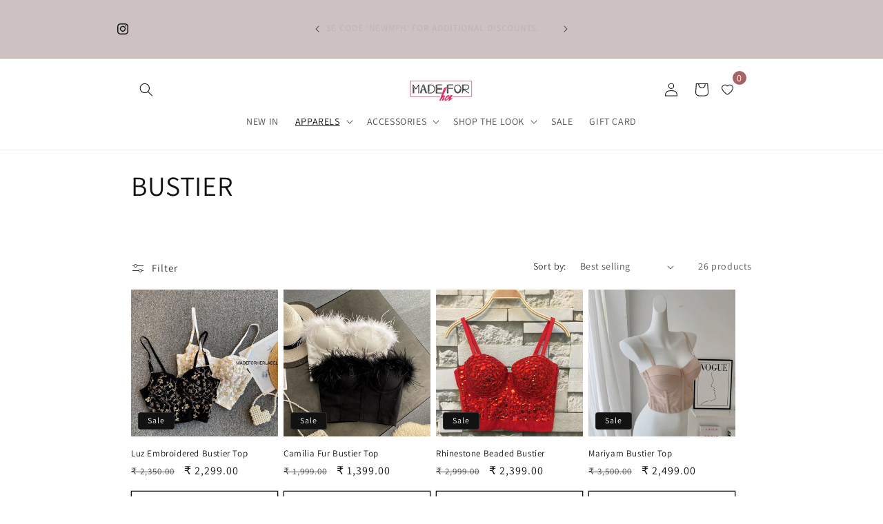

--- FILE ---
content_type: text/html; charset=utf-8
request_url: https://www.madeforherlabel.com/collections/bustier
body_size: 41638
content:
<!doctype html>
<html class="js" lang="en">
  <head>
    <meta charset="utf-8">
    <meta http-equiv="X-UA-Compatible" content="IE=edge">
    <meta name="viewport" content="width=device-width,initial-scale=1">
    <meta name="theme-color" content="">
    <link rel="canonical" href="https://www.madeforherlabel.com/collections/bustier"><link rel="icon" type="image/png" href="//www.madeforherlabel.com/cdn/shop/files/ACFrOgBNc1xb_QyihHotdyb3SWCRqFKkZTWNX042rN6QhxT0Zdzz3q6tfCONdf0A9srJzOVPvjDTdvlS0CZWfxYJfYhL3QrdBQZFFohOh1f5UHfIcaQwQByWu-4gOZc_-page-001_ed36038d-d067-4fe2-b41a-41964c7e31e8.jpg?crop=center&height=32&v=1736583258&width=32"><link rel="preconnect" href="https://fonts.shopifycdn.com" crossorigin><title>
      BUSTIER
 &ndash; Made For Her Label</title>

    

    

<meta property="og:site_name" content="Made For Her Label">
<meta property="og:url" content="https://www.madeforherlabel.com/collections/bustier">
<meta property="og:title" content="BUSTIER">
<meta property="og:type" content="website">
<meta property="og:description" content="Our collection offers a mix of classic and trendy pieces , allowing women to create versatile and stylish outfits. With a global outlook , MADE FOR HER caters to diverse customer base , designs that resonate with women worldwide."><meta property="og:image" content="http://www.madeforherlabel.com/cdn/shop/files/118FCC79-432B-45B2-AAF3-760D37AC7227_53789136-8926-40f2-9eba-37a0fe00acfb.jpg?v=1622716582">
  <meta property="og:image:secure_url" content="https://www.madeforherlabel.com/cdn/shop/files/118FCC79-432B-45B2-AAF3-760D37AC7227_53789136-8926-40f2-9eba-37a0fe00acfb.jpg?v=1622716582">
  <meta property="og:image:width" content="1125">
  <meta property="og:image:height" content="1050"><meta name="twitter:card" content="summary_large_image">
<meta name="twitter:title" content="BUSTIER">
<meta name="twitter:description" content="Our collection offers a mix of classic and trendy pieces , allowing women to create versatile and stylish outfits. With a global outlook , MADE FOR HER caters to diverse customer base , designs that resonate with women worldwide.">


    <script src="//www.madeforherlabel.com/cdn/shop/t/65/assets/constants.js?v=132983761750457495441757587738" defer="defer"></script>
    <script src="//www.madeforherlabel.com/cdn/shop/t/65/assets/pubsub.js?v=25310214064522200911757587739" defer="defer"></script>
    <script src="//www.madeforherlabel.com/cdn/shop/t/65/assets/global.js?v=7301445359237545521757587738" defer="defer"></script>
    <script src="//www.madeforherlabel.com/cdn/shop/t/65/assets/details-disclosure.js?v=13653116266235556501757587738" defer="defer"></script>
    <script src="//www.madeforherlabel.com/cdn/shop/t/65/assets/details-modal.js?v=25581673532751508451757587738" defer="defer"></script>
    <script src="//www.madeforherlabel.com/cdn/shop/t/65/assets/search-form.js?v=133129549252120666541757587739" defer="defer"></script><script src="//www.madeforherlabel.com/cdn/shop/t/65/assets/animations.js?v=88693664871331136111757587738" defer="defer"></script><script>window.performance && window.performance.mark && window.performance.mark('shopify.content_for_header.start');</script><meta name="facebook-domain-verification" content="h6t9v4wv9oors08xwp524oqim7e7io">
<meta name="facebook-domain-verification" content="xr2l11n6nip1ebxt8k4sch95cczbbt">
<meta id="shopify-digital-wallet" name="shopify-digital-wallet" content="/37693095980/digital_wallets/dialog">
<link rel="alternate" type="application/atom+xml" title="Feed" href="/collections/bustier.atom" />
<link rel="alternate" type="application/json+oembed" href="https://www.madeforherlabel.com/collections/bustier.oembed">
<script async="async" src="/checkouts/internal/preloads.js?locale=en-IN"></script>
<script id="shopify-features" type="application/json">{"accessToken":"07745b12729808688f86539dc2157a62","betas":["rich-media-storefront-analytics"],"domain":"www.madeforherlabel.com","predictiveSearch":true,"shopId":37693095980,"locale":"en"}</script>
<script>var Shopify = Shopify || {};
Shopify.shop = "made-for-her-label.myshopify.com";
Shopify.locale = "en";
Shopify.currency = {"active":"INR","rate":"1.0"};
Shopify.country = "IN";
Shopify.theme = {"name":"Updated copy of Updated copy of Updated copy of...","id":143760949292,"schema_name":"Dawn","schema_version":"15.4.0","theme_store_id":887,"role":"main"};
Shopify.theme.handle = "null";
Shopify.theme.style = {"id":null,"handle":null};
Shopify.cdnHost = "www.madeforherlabel.com/cdn";
Shopify.routes = Shopify.routes || {};
Shopify.routes.root = "/";</script>
<script type="module">!function(o){(o.Shopify=o.Shopify||{}).modules=!0}(window);</script>
<script>!function(o){function n(){var o=[];function n(){o.push(Array.prototype.slice.apply(arguments))}return n.q=o,n}var t=o.Shopify=o.Shopify||{};t.loadFeatures=n(),t.autoloadFeatures=n()}(window);</script>
<script id="shop-js-analytics" type="application/json">{"pageType":"collection"}</script>
<script defer="defer" async type="module" src="//www.madeforherlabel.com/cdn/shopifycloud/shop-js/modules/v2/client.init-shop-cart-sync_BT-GjEfc.en.esm.js"></script>
<script defer="defer" async type="module" src="//www.madeforherlabel.com/cdn/shopifycloud/shop-js/modules/v2/chunk.common_D58fp_Oc.esm.js"></script>
<script defer="defer" async type="module" src="//www.madeforherlabel.com/cdn/shopifycloud/shop-js/modules/v2/chunk.modal_xMitdFEc.esm.js"></script>
<script type="module">
  await import("//www.madeforherlabel.com/cdn/shopifycloud/shop-js/modules/v2/client.init-shop-cart-sync_BT-GjEfc.en.esm.js");
await import("//www.madeforherlabel.com/cdn/shopifycloud/shop-js/modules/v2/chunk.common_D58fp_Oc.esm.js");
await import("//www.madeforherlabel.com/cdn/shopifycloud/shop-js/modules/v2/chunk.modal_xMitdFEc.esm.js");

  window.Shopify.SignInWithShop?.initShopCartSync?.({"fedCMEnabled":true,"windoidEnabled":true});

</script>
<script>(function() {
  var isLoaded = false;
  function asyncLoad() {
    if (isLoaded) return;
    isLoaded = true;
    var urls = ["https:\/\/size-guides.esc-apps-cdn.com\/1739196575-app.made-for-her-label.myshopify.com.js?shop=made-for-her-label.myshopify.com","https:\/\/sr-cdn.shiprocket.in\/sr-promise\/static\/uc.js?channel_id=4\u0026sr_company_id=91946\u0026shop=made-for-her-label.myshopify.com","https:\/\/wishlist.kaktusapp.com\/storage\/js\/kaktus_wishlist-made-for-her-label.myshopify.com.js?ver=141\u0026shop=made-for-her-label.myshopify.com"];
    for (var i = 0; i < urls.length; i++) {
      var s = document.createElement('script');
      s.type = 'text/javascript';
      s.async = true;
      s.src = urls[i];
      var x = document.getElementsByTagName('script')[0];
      x.parentNode.insertBefore(s, x);
    }
  };
  if(window.attachEvent) {
    window.attachEvent('onload', asyncLoad);
  } else {
    window.addEventListener('load', asyncLoad, false);
  }
})();</script>
<script id="__st">var __st={"a":37693095980,"offset":19800,"reqid":"cfb9dbf9-2efe-49ae-b973-db50cb3a2cf8-1769385714","pageurl":"www.madeforherlabel.com\/collections\/bustier","u":"2d210cb8169c","p":"collection","rtyp":"collection","rid":194684387372};</script>
<script>window.ShopifyPaypalV4VisibilityTracking = true;</script>
<script id="form-persister">!function(){'use strict';const t='contact',e='new_comment',n=[[t,t],['blogs',e],['comments',e],[t,'customer']],o='password',r='form_key',c=['recaptcha-v3-token','g-recaptcha-response','h-captcha-response',o],s=()=>{try{return window.sessionStorage}catch{return}},i='__shopify_v',u=t=>t.elements[r],a=function(){const t=[...n].map((([t,e])=>`form[action*='/${t}']:not([data-nocaptcha='true']) input[name='form_type'][value='${e}']`)).join(',');var e;return e=t,()=>e?[...document.querySelectorAll(e)].map((t=>t.form)):[]}();function m(t){const e=u(t);a().includes(t)&&(!e||!e.value)&&function(t){try{if(!s())return;!function(t){const e=s();if(!e)return;const n=u(t);if(!n)return;const o=n.value;o&&e.removeItem(o)}(t);const e=Array.from(Array(32),(()=>Math.random().toString(36)[2])).join('');!function(t,e){u(t)||t.append(Object.assign(document.createElement('input'),{type:'hidden',name:r})),t.elements[r].value=e}(t,e),function(t,e){const n=s();if(!n)return;const r=[...t.querySelectorAll(`input[type='${o}']`)].map((({name:t})=>t)),u=[...c,...r],a={};for(const[o,c]of new FormData(t).entries())u.includes(o)||(a[o]=c);n.setItem(e,JSON.stringify({[i]:1,action:t.action,data:a}))}(t,e)}catch(e){console.error('failed to persist form',e)}}(t)}const f=t=>{if('true'===t.dataset.persistBound)return;const e=function(t,e){const n=function(t){return'function'==typeof t.submit?t.submit:HTMLFormElement.prototype.submit}(t).bind(t);return function(){let t;return()=>{t||(t=!0,(()=>{try{e(),n()}catch(t){(t=>{console.error('form submit failed',t)})(t)}})(),setTimeout((()=>t=!1),250))}}()}(t,(()=>{m(t)}));!function(t,e){if('function'==typeof t.submit&&'function'==typeof e)try{t.submit=e}catch{}}(t,e),t.addEventListener('submit',(t=>{t.preventDefault(),e()})),t.dataset.persistBound='true'};!function(){function t(t){const e=(t=>{const e=t.target;return e instanceof HTMLFormElement?e:e&&e.form})(t);e&&m(e)}document.addEventListener('submit',t),document.addEventListener('DOMContentLoaded',(()=>{const e=a();for(const t of e)f(t);var n;n=document.body,new window.MutationObserver((t=>{for(const e of t)if('childList'===e.type&&e.addedNodes.length)for(const t of e.addedNodes)1===t.nodeType&&'FORM'===t.tagName&&a().includes(t)&&f(t)})).observe(n,{childList:!0,subtree:!0,attributes:!1}),document.removeEventListener('submit',t)}))}()}();</script>
<script integrity="sha256-4kQ18oKyAcykRKYeNunJcIwy7WH5gtpwJnB7kiuLZ1E=" data-source-attribution="shopify.loadfeatures" defer="defer" src="//www.madeforherlabel.com/cdn/shopifycloud/storefront/assets/storefront/load_feature-a0a9edcb.js" crossorigin="anonymous"></script>
<script data-source-attribution="shopify.dynamic_checkout.dynamic.init">var Shopify=Shopify||{};Shopify.PaymentButton=Shopify.PaymentButton||{isStorefrontPortableWallets:!0,init:function(){window.Shopify.PaymentButton.init=function(){};var t=document.createElement("script");t.src="https://www.madeforherlabel.com/cdn/shopifycloud/portable-wallets/latest/portable-wallets.en.js",t.type="module",document.head.appendChild(t)}};
</script>
<script data-source-attribution="shopify.dynamic_checkout.buyer_consent">
  function portableWalletsHideBuyerConsent(e){var t=document.getElementById("shopify-buyer-consent"),n=document.getElementById("shopify-subscription-policy-button");t&&n&&(t.classList.add("hidden"),t.setAttribute("aria-hidden","true"),n.removeEventListener("click",e))}function portableWalletsShowBuyerConsent(e){var t=document.getElementById("shopify-buyer-consent"),n=document.getElementById("shopify-subscription-policy-button");t&&n&&(t.classList.remove("hidden"),t.removeAttribute("aria-hidden"),n.addEventListener("click",e))}window.Shopify?.PaymentButton&&(window.Shopify.PaymentButton.hideBuyerConsent=portableWalletsHideBuyerConsent,window.Shopify.PaymentButton.showBuyerConsent=portableWalletsShowBuyerConsent);
</script>
<script data-source-attribution="shopify.dynamic_checkout.cart.bootstrap">document.addEventListener("DOMContentLoaded",(function(){function t(){return document.querySelector("shopify-accelerated-checkout-cart, shopify-accelerated-checkout")}if(t())Shopify.PaymentButton.init();else{new MutationObserver((function(e,n){t()&&(Shopify.PaymentButton.init(),n.disconnect())})).observe(document.body,{childList:!0,subtree:!0})}}));
</script>
<script id="sections-script" data-sections="header" defer="defer" src="//www.madeforherlabel.com/cdn/shop/t/65/compiled_assets/scripts.js?v=9248"></script>
<script>window.performance && window.performance.mark && window.performance.mark('shopify.content_for_header.end');</script>


    <style data-shopify>
      @font-face {
  font-family: Assistant;
  font-weight: 400;
  font-style: normal;
  font-display: swap;
  src: url("//www.madeforherlabel.com/cdn/fonts/assistant/assistant_n4.9120912a469cad1cc292572851508ca49d12e768.woff2") format("woff2"),
       url("//www.madeforherlabel.com/cdn/fonts/assistant/assistant_n4.6e9875ce64e0fefcd3f4446b7ec9036b3ddd2985.woff") format("woff");
}

      @font-face {
  font-family: Assistant;
  font-weight: 700;
  font-style: normal;
  font-display: swap;
  src: url("//www.madeforherlabel.com/cdn/fonts/assistant/assistant_n7.bf44452348ec8b8efa3aa3068825305886b1c83c.woff2") format("woff2"),
       url("//www.madeforherlabel.com/cdn/fonts/assistant/assistant_n7.0c887fee83f6b3bda822f1150b912c72da0f7b64.woff") format("woff");
}

      
      
      @font-face {
  font-family: Assistant;
  font-weight: 400;
  font-style: normal;
  font-display: swap;
  src: url("//www.madeforherlabel.com/cdn/fonts/assistant/assistant_n4.9120912a469cad1cc292572851508ca49d12e768.woff2") format("woff2"),
       url("//www.madeforherlabel.com/cdn/fonts/assistant/assistant_n4.6e9875ce64e0fefcd3f4446b7ec9036b3ddd2985.woff") format("woff");
}


      
        :root,
        .color-background-1 {
          --color-background: 255,255,255;
        
          --gradient-background: #ffffff;
        

        

        --color-foreground: 18,18,18;
        --color-background-contrast: 191,191,191;
        --color-shadow: 18,18,18;
        --color-button: 18,18,18;
        --color-button-text: 255,255,255;
        --color-secondary-button: 255,255,255;
        --color-secondary-button-text: 18,18,18;
        --color-link: 18,18,18;
        --color-badge-foreground: 18,18,18;
        --color-badge-background: 255,255,255;
        --color-badge-border: 18,18,18;
        --payment-terms-background-color: rgb(255 255 255);
      }
      
        
        .color-background-2 {
          --color-background: 205,193,193;
        
          --gradient-background: #cdc1c1;
        

        

        --color-foreground: 18,18,18;
        --color-background-contrast: 148,122,122;
        --color-shadow: 18,18,18;
        --color-button: 18,18,18;
        --color-button-text: 243,243,243;
        --color-secondary-button: 205,193,193;
        --color-secondary-button-text: 18,18,18;
        --color-link: 18,18,18;
        --color-badge-foreground: 18,18,18;
        --color-badge-background: 205,193,193;
        --color-badge-border: 18,18,18;
        --payment-terms-background-color: rgb(205 193 193);
      }
      
        
        .color-inverse {
          --color-background: 225,131,240;
        
          --gradient-background: #e183f0;
        

        

        --color-foreground: 255,255,255;
        --color-background-contrast: 191,26,217;
        --color-shadow: 18,18,18;
        --color-button: 255,255,255;
        --color-button-text: 0,0,0;
        --color-secondary-button: 225,131,240;
        --color-secondary-button-text: 255,255,255;
        --color-link: 255,255,255;
        --color-badge-foreground: 255,255,255;
        --color-badge-background: 225,131,240;
        --color-badge-border: 255,255,255;
        --payment-terms-background-color: rgb(225 131 240);
      }
      
        
        .color-accent-1 {
          --color-background: 18,18,18;
        
          --gradient-background: #121212;
        

        

        --color-foreground: 255,255,255;
        --color-background-contrast: 146,146,146;
        --color-shadow: 18,18,18;
        --color-button: 255,255,255;
        --color-button-text: 18,18,18;
        --color-secondary-button: 18,18,18;
        --color-secondary-button-text: 255,255,255;
        --color-link: 255,255,255;
        --color-badge-foreground: 255,255,255;
        --color-badge-background: 18,18,18;
        --color-badge-border: 255,255,255;
        --payment-terms-background-color: rgb(18 18 18);
      }
      
        
        .color-accent-2 {
          --color-background: 205,193,193;
        
          --gradient-background: #cdc1c1;
        

        

        --color-foreground: 255,255,255;
        --color-background-contrast: 148,122,122;
        --color-shadow: 18,18,18;
        --color-button: 255,255,255;
        --color-button-text: 191,117,117;
        --color-secondary-button: 205,193,193;
        --color-secondary-button-text: 255,255,255;
        --color-link: 255,255,255;
        --color-badge-foreground: 255,255,255;
        --color-badge-background: 205,193,193;
        --color-badge-border: 255,255,255;
        --payment-terms-background-color: rgb(205 193 193);
      }
      
        
        .color-scheme-5e5995ef-7225-465c-bd00-86a02d480c4a {
          --color-background: 255,255,255;
        
          --gradient-background: #ffffff;
        

        

        --color-foreground: 18,18,18;
        --color-background-contrast: 191,191,191;
        --color-shadow: 18,18,18;
        --color-button: 18,18,18;
        --color-button-text: 255,255,255;
        --color-secondary-button: 255,255,255;
        --color-secondary-button-text: 18,18,18;
        --color-link: 18,18,18;
        --color-badge-foreground: 18,18,18;
        --color-badge-background: 255,255,255;
        --color-badge-border: 18,18,18;
        --payment-terms-background-color: rgb(255 255 255);
      }
      

      body, .color-background-1, .color-background-2, .color-inverse, .color-accent-1, .color-accent-2, .color-scheme-5e5995ef-7225-465c-bd00-86a02d480c4a {
        color: rgba(var(--color-foreground), 0.75);
        background-color: rgb(var(--color-background));
      }

      :root {
        --font-body-family: Assistant, sans-serif;
        --font-body-style: normal;
        --font-body-weight: 400;
        --font-body-weight-bold: 700;

        --font-heading-family: Assistant, sans-serif;
        --font-heading-style: normal;
        --font-heading-weight: 400;

        --font-body-scale: 1.0;
        --font-heading-scale: 1.0;

        --media-padding: px;
        --media-border-opacity: 0.05;
        --media-border-width: 1px;
        --media-radius: 0px;
        --media-shadow-opacity: 0.0;
        --media-shadow-horizontal-offset: 0px;
        --media-shadow-vertical-offset: 4px;
        --media-shadow-blur-radius: 5px;
        --media-shadow-visible: 0;

        --page-width: 100rem;
        --page-width-margin: 0rem;

        --product-card-image-padding: 0.0rem;
        --product-card-corner-radius: 0.0rem;
        --product-card-text-alignment: left;
        --product-card-border-width: 0.0rem;
        --product-card-border-opacity: 0.1;
        --product-card-shadow-opacity: 0.0;
        --product-card-shadow-visible: 0;
        --product-card-shadow-horizontal-offset: 0.0rem;
        --product-card-shadow-vertical-offset: 0.4rem;
        --product-card-shadow-blur-radius: 0.5rem;

        --collection-card-image-padding: 0.0rem;
        --collection-card-corner-radius: 0.0rem;
        --collection-card-text-alignment: left;
        --collection-card-border-width: 0.0rem;
        --collection-card-border-opacity: 0.1;
        --collection-card-shadow-opacity: 0.0;
        --collection-card-shadow-visible: 0;
        --collection-card-shadow-horizontal-offset: 0.0rem;
        --collection-card-shadow-vertical-offset: 0.4rem;
        --collection-card-shadow-blur-radius: 0.5rem;

        --blog-card-image-padding: 0.0rem;
        --blog-card-corner-radius: 0.0rem;
        --blog-card-text-alignment: left;
        --blog-card-border-width: 0.0rem;
        --blog-card-border-opacity: 0.1;
        --blog-card-shadow-opacity: 0.0;
        --blog-card-shadow-visible: 0;
        --blog-card-shadow-horizontal-offset: 0.0rem;
        --blog-card-shadow-vertical-offset: 0.4rem;
        --blog-card-shadow-blur-radius: 0.5rem;

        --badge-corner-radius: 0.4rem;

        --popup-border-width: 1px;
        --popup-border-opacity: 0.1;
        --popup-corner-radius: 0px;
        --popup-shadow-opacity: 0.05;
        --popup-shadow-horizontal-offset: 0px;
        --popup-shadow-vertical-offset: 4px;
        --popup-shadow-blur-radius: 5px;

        --drawer-border-width: 1px;
        --drawer-border-opacity: 0.1;
        --drawer-shadow-opacity: 0.0;
        --drawer-shadow-horizontal-offset: 0px;
        --drawer-shadow-vertical-offset: 4px;
        --drawer-shadow-blur-radius: 5px;

        --spacing-sections-desktop: 8px;
        --spacing-sections-mobile: 8px;

        --grid-desktop-vertical-spacing: 8px;
        --grid-desktop-horizontal-spacing: 8px;
        --grid-mobile-vertical-spacing: 4px;
        --grid-mobile-horizontal-spacing: 4px;

        --text-boxes-border-opacity: 0.1;
        --text-boxes-border-width: 0px;
        --text-boxes-radius: 0px;
        --text-boxes-shadow-opacity: 0.0;
        --text-boxes-shadow-visible: 0;
        --text-boxes-shadow-horizontal-offset: 0px;
        --text-boxes-shadow-vertical-offset: 4px;
        --text-boxes-shadow-blur-radius: 5px;

        --buttons-radius: 0px;
        --buttons-radius-outset: 0px;
        --buttons-border-width: 1px;
        --buttons-border-opacity: 1.0;
        --buttons-shadow-opacity: 0.25;
        --buttons-shadow-visible: 1;
        --buttons-shadow-horizontal-offset: 0px;
        --buttons-shadow-vertical-offset: 4px;
        --buttons-shadow-blur-radius: 5px;
        --buttons-border-offset: 0.3px;

        --inputs-radius: 0px;
        --inputs-border-width: 1px;
        --inputs-border-opacity: 0.55;
        --inputs-shadow-opacity: 0.0;
        --inputs-shadow-horizontal-offset: 0px;
        --inputs-margin-offset: 0px;
        --inputs-shadow-vertical-offset: 4px;
        --inputs-shadow-blur-radius: 5px;
        --inputs-radius-outset: 0px;

        --variant-pills-radius: 40px;
        --variant-pills-border-width: 1px;
        --variant-pills-border-opacity: 0.55;
        --variant-pills-shadow-opacity: 0.0;
        --variant-pills-shadow-horizontal-offset: 0px;
        --variant-pills-shadow-vertical-offset: 4px;
        --variant-pills-shadow-blur-radius: 5px;
      }

      *,
      *::before,
      *::after {
        box-sizing: inherit;
      }

      html {
        box-sizing: border-box;
        font-size: calc(var(--font-body-scale) * 62.5%);
        height: 100%;
      }

      body {
        display: grid;
        grid-template-rows: auto auto 1fr auto;
        grid-template-columns: 100%;
        min-height: 100%;
        margin: 0;
        font-size: 1.5rem;
        letter-spacing: 0.06rem;
        line-height: calc(1 + 0.8 / var(--font-body-scale));
        font-family: var(--font-body-family);
        font-style: var(--font-body-style);
        font-weight: var(--font-body-weight);
      }

      @media screen and (min-width: 750px) {
        body {
          font-size: 1.6rem;
        }
      }
    </style>

    <link href="//www.madeforherlabel.com/cdn/shop/t/65/assets/base.css?v=159841507637079171801757587738" rel="stylesheet" type="text/css" media="all" />
    <link rel="stylesheet" href="//www.madeforherlabel.com/cdn/shop/t/65/assets/component-cart-items.css?v=13033300910818915211757587738" media="print" onload="this.media='all'"><link href="//www.madeforherlabel.com/cdn/shop/t/65/assets/component-cart-drawer.css?v=39223250576183958541757587738" rel="stylesheet" type="text/css" media="all" />
      <link href="//www.madeforherlabel.com/cdn/shop/t/65/assets/component-cart.css?v=164708765130180853531757587738" rel="stylesheet" type="text/css" media="all" />
      <link href="//www.madeforherlabel.com/cdn/shop/t/65/assets/component-totals.css?v=15906652033866631521757587738" rel="stylesheet" type="text/css" media="all" />
      <link href="//www.madeforherlabel.com/cdn/shop/t/65/assets/component-price.css?v=47596247576480123001757587738" rel="stylesheet" type="text/css" media="all" />
      <link href="//www.madeforherlabel.com/cdn/shop/t/65/assets/component-discounts.css?v=152760482443307489271757587738" rel="stylesheet" type="text/css" media="all" />

      <link rel="preload" as="font" href="//www.madeforherlabel.com/cdn/fonts/assistant/assistant_n4.9120912a469cad1cc292572851508ca49d12e768.woff2" type="font/woff2" crossorigin>
      

      <link rel="preload" as="font" href="//www.madeforherlabel.com/cdn/fonts/assistant/assistant_n4.9120912a469cad1cc292572851508ca49d12e768.woff2" type="font/woff2" crossorigin>
      
<link
        rel="stylesheet"
        href="//www.madeforherlabel.com/cdn/shop/t/65/assets/component-predictive-search.css?v=118923337488134913561757587738"
        media="print"
        onload="this.media='all'"
      ><script>
      if (Shopify.designMode) {
        document.documentElement.classList.add('shopify-design-mode');
      }
    </script>
  <!-- BEGIN app block: shopify://apps/seo-expert-pro-seo-optimizer/blocks/app-embed/2704e030-254f-4733-85d6-289e87c72edd -->
<!-- BEGIN app snippet: evm-seo --><!-- ============================= SEO Expert Pro ============================= -->
<title>BUSTIER</title>



<meta http-equiv="cache-control" content="max-age=0" />
<meta http-equiv="cache-control" content="no-cache" />
<meta http-equiv="expires" content="0" />
<meta http-equiv="expires" content="Tue, 01 Jan 2000 1:00:00 GMT" />
<meta http-equiv="pragma" content="no-cache" />

<script type="application/ld+json">
{
  "@context": "http://schema.org",
  "@type": "Organization",
  "name": "Made For Her Label",
  "url": "https://www.madeforherlabel.com"
}
</script>

<script type="application/ld+json">
{
  "@context": "http://schema.org",
  "@type": "WebSite",
  "url": "https://www.madeforherlabel.com",
  "potentialAction": {
    "@type": "SearchAction",
    "target": "https://www.madeforherlabel.com/search?q={query}",
    "query-input": "required name=query"
  }
}
</script>


<script type="application/ld+json">
[
  {
    "@context": "http://schema.org",
    "@type": "CollectionPage",
    "name": "BUSTIER",
    "url": "https://www.madeforherlabel.com/collections/bustier",
    "image": "<!-- Liquid error (evm-seo line 52): invalid url input -->"
  },
  
  {
    "@context": "http://schema.org",
    "@type": "Product",
    "name": "Luz Embroidered Bustier Top",
    "image": "https://www.madeforherlabel.com/cdn/shop/products/image_59220ef9-1f00-4758-b02f-d328fdaf739f.jpg?v=1607979048&width=800",
    "url": "https://www.madeforherlabel.com/products/luz-embroidered-bustier-top",
    "offers": {
      "@type": "Offer",
      "price": 2299,
      "priceCurrency": "INR"
    }
  }, 
  
  {
    "@context": "http://schema.org",
    "@type": "Product",
    "name": "Camilia Fur Bustier Top",
    "image": "https://www.madeforherlabel.com/cdn/shop/products/tb_image_share_1604907383948.jpg?v=1605434784&width=800",
    "url": "https://www.madeforherlabel.com/products/camilia-fur-bustier-top",
    "offers": {
      "@type": "Offer",
      "price": 1399,
      "priceCurrency": "INR"
    }
  }, 
  
  {
    "@context": "http://schema.org",
    "@type": "Product",
    "name": "Rhinestone Beaded Bustier",
    "image": "https://www.madeforherlabel.com/cdn/shop/products/image_8ee3d168-9cd4-4dbb-914c-d45118e64bc7.jpg?v=1663741840&width=800",
    "url": "https://www.madeforherlabel.com/products/rhinestone-beaded-bustier",
    "offers": {
      "@type": "Offer",
      "price": 2399,
      "priceCurrency": "INR"
    }
  }, 
  
  {
    "@context": "http://schema.org",
    "@type": "Product",
    "name": "Mariyam Bustier Top",
    "image": "https://www.madeforherlabel.com/cdn/shop/files/IMG-20250207-WA0043.jpg?v=1740137582&width=800",
    "url": "https://www.madeforherlabel.com/products/mariyam-bustier-top-1",
    "offers": {
      "@type": "Offer",
      "price": 2499,
      "priceCurrency": "INR"
    }
  }, 
  
  {
    "@context": "http://schema.org",
    "@type": "Product",
    "name": "Erica Gathered Bustier",
    "image": "https://www.madeforherlabel.com/cdn/shop/products/tb_image_share_1618062041929.jpg?v=1618126612&width=800",
    "url": "https://www.madeforherlabel.com/products/erica-gathered-bustier",
    "offers": {
      "@type": "Offer",
      "price": 1579,
      "priceCurrency": "INR"
    }
  }, 
  
  {
    "@context": "http://schema.org",
    "@type": "Product",
    "name": "Piper Bustier",
    "image": "https://www.madeforherlabel.com/cdn/shop/products/tb_image_share_1615017798309_bbdc3823-7a04-486e-be87-80b239d44e73.jpg?v=1615215315&width=800",
    "url": "https://www.madeforherlabel.com/products/piper-bustier",
    "offers": {
      "@type": "Offer",
      "price": 2350,
      "priceCurrency": "INR"
    }
  }, 
  
  {
    "@context": "http://schema.org",
    "@type": "Product",
    "name": "Lucy Lace Bustier",
    "image": "https://www.madeforherlabel.com/cdn/shop/products/tb_image_share_1615641668765_1e4f7810-7d81-47a1-b781-e4f22664cb58.jpg?v=1615644960&width=800",
    "url": "https://www.madeforherlabel.com/products/lucy-lace-bustier",
    "offers": {
      "@type": "Offer",
      "price": 2399,
      "priceCurrency": "INR"
    }
  }, 
  
  {
    "@context": "http://schema.org",
    "@type": "Product",
    "name": "Ishita In Our Rhinestone Tassel Bustier",
    "image": "https://www.madeforherlabel.com/cdn/shop/products/image_fb91ae6d-ff96-40d4-9564-333c4fbd1384.jpg?v=1617454350&width=800",
    "url": "https://www.madeforherlabel.com/products/ishita-in-our-rhinestone-tassel-bustier",
    "offers": {
      "@type": "Offer",
      "price": 2499,
      "priceCurrency": "INR"
    }
  }, 
  
  {
    "@context": "http://schema.org",
    "@type": "Product",
    "name": "Pearl Tassel Fur Bustier",
    "image": "https://www.madeforherlabel.com/cdn/shop/products/tb_image_share_1609927492702_f7a237aa-916e-4aa7-b9e5-caec33942f60.jpg?v=1609929311&width=800",
    "url": "https://www.madeforherlabel.com/products/pearl-tassel-fur-bustier",
    "offers": {
      "@type": "Offer",
      "price": 2499,
      "priceCurrency": "INR"
    }
  }, 
  
  {
    "@context": "http://schema.org",
    "@type": "Product",
    "name": "Love Strap Bustier Padded Denim Top",
    "image": "https://www.madeforherlabel.com/cdn/shop/products/image_7bace952-e2ad-4fd5-a4fb-b2d42a005c70.jpg?v=1603627334&width=800",
    "url": "https://www.madeforherlabel.com/products/love-strap-bustier-top",
    "offers": {
      "@type": "Offer",
      "price": 1399,
      "priceCurrency": "INR"
    }
  }, 
  
  {
    "@context": "http://schema.org",
    "@type": "Product",
    "name": "Alfa Floral Bustier With Metallic Skirt",
    "image": "https://www.madeforherlabel.com/cdn/shop/products/image_27f2774b-2ac7-4521-874e-5fae3b072892.jpg?v=1618415405&width=800",
    "url": "https://www.madeforherlabel.com/products/alfa-floral-bustier-with-metallic-skirt",
    "offers": {
      "@type": "Offer",
      "price": 3500,
      "priceCurrency": "INR"
    }
  }, 
  
  {
    "@context": "http://schema.org",
    "@type": "Product",
    "name": "Rhinestone Chain Detailing Velvet Bustier Top",
    "image": "https://www.madeforherlabel.com/cdn/shop/products/image_debdf252-7dcb-4429-af57-27fd13073eaf.jpg?v=1712557455&width=800",
    "url": "https://www.madeforherlabel.com/products/rhinestone-chain-detailing-velvet-bustier-top",
    "offers": {
      "@type": "Offer",
      "price": 1799,
      "priceCurrency": "INR"
    }
  }, 
  
  {
    "@context": "http://schema.org",
    "@type": "Product",
    "name": "Zebi Bustier",
    "image": "https://www.madeforherlabel.com/cdn/shop/products/tb_image_share_1617985776718_c49a322e-f23b-4aed-a067-86abf9706723.jpg?v=1618128831&width=800",
    "url": "https://www.madeforherlabel.com/products/zebi-bustier",
    "offers": {
      "@type": "Offer",
      "price": 1989,
      "priceCurrency": "INR"
    }
  }, 
  
  {
    "@context": "http://schema.org",
    "@type": "Product",
    "name": "Alfa Floral Bustier",
    "image": "https://www.madeforherlabel.com/cdn/shop/products/tb_image_share_1615017903402_7d4f65b9-b388-4056-a9c9-1797ea8e1010.jpg?v=1617128728&width=800",
    "url": "https://www.madeforherlabel.com/products/alfa-floral-bustier",
    "offers": {
      "@type": "Offer",
      "price": 2299,
      "priceCurrency": "INR"
    }
  }, 
  
  {
    "@context": "http://schema.org",
    "@type": "Product",
    "name": "Ishita Anand In Our Love Strap Bustier Top",
    "image": "https://www.madeforherlabel.com/cdn/shop/products/image_12c8a212-e8d7-42c9-8e04-9c0ded4e8e84.jpg?v=1647441542&width=800",
    "url": "https://www.madeforherlabel.com/products/ishita-anand-in-our-love-strap-bustier-top",
    "offers": {
      "@type": "Offer",
      "price": 1399,
      "priceCurrency": "INR"
    }
  }, 
  
  {
    "@context": "http://schema.org",
    "@type": "Product",
    "name": "Ella Rhinestone Bustier",
    "image": "https://www.madeforherlabel.com/cdn/shop/products/image_9c804436-e199-46be-bd39-1df3a6cb61ac.jpg?v=1644997311&width=800",
    "url": "https://www.madeforherlabel.com/products/ella-rhinestone-bustier",
    "offers": {
      "@type": "Offer",
      "price": 2550,
      "priceCurrency": "INR"
    }
  }, 
  
  {
    "@context": "http://schema.org",
    "@type": "Product",
    "name": "Rico Rhinestone Bustier",
    "image": "https://www.madeforherlabel.com/cdn/shop/products/11832627261589611983.jpg?v=1623852430&width=800",
    "url": "https://www.madeforherlabel.com/products/rico-rhinestone-bustier",
    "offers": {
      "@type": "Offer",
      "price": 2499,
      "priceCurrency": "INR"
    }
  }, 
  
  {
    "@context": "http://schema.org",
    "@type": "Product",
    "name": "Remi Applique Bustier",
    "image": "https://www.madeforherlabel.com/cdn/shop/files/IMG-20250207-WA0047.jpg?v=1740137537&width=800",
    "url": "https://www.madeforherlabel.com/products/remi-applique-bustier",
    "offers": {
      "@type": "Offer",
      "price": 2499,
      "priceCurrency": "INR"
    }
  }, 
  
  {
    "@context": "http://schema.org",
    "@type": "Product",
    "name": "Dimah Rhinestone Bustier",
    "image": "https://www.madeforherlabel.com/cdn/shop/products/tb_image_share_1615017885088_c96373fd-510f-4204-954b-a7a4a6a43b4b.jpg?v=1623521013&width=800",
    "url": "https://www.madeforherlabel.com/products/dimah-rhinestone-bustier",
    "offers": {
      "@type": "Offer",
      "price": 2499,
      "priceCurrency": "INR"
    }
  }, 
  
  {
    "@context": "http://schema.org",
    "@type": "Product",
    "name": "Client Disha Verma In Our Rhinestone Chain Detailing Velvet Bustier Top",
    "image": "https://www.madeforherlabel.com/cdn/shop/products/image_446de15a-be35-4366-9c35-e667d18eb9f8.jpg?v=1603629241&width=800",
    "url": "https://www.madeforherlabel.com/products/client-disha-verma-in-our-rhinestone-chain-detailing-velvet-bustier-top",
    "offers": {
      "@type": "Offer",
      "price": 1799,
      "priceCurrency": "INR"
    }
  }, 
  
  {
    "@context": "http://schema.org",
    "@type": "Product",
    "name": "Bhavya Monga In Our Rhinestone Chain Detailing Velvet Bustier Top",
    "image": "https://www.madeforherlabel.com/cdn/shop/products/image_7c77db81-05a8-4958-b184-faeff03b5b3b.png?v=1603622343&width=800",
    "url": "https://www.madeforherlabel.com/products/bhavya-monga-in-our-rhinestone-chain-detailing-velvet-bustier-top",
    "offers": {
      "@type": "Offer",
      "price": 1499,
      "priceCurrency": "INR"
    }
  }, 
  
  {
    "@context": "http://schema.org",
    "@type": "Product",
    "name": "Alisha In Our Joe Shoulder Knotting Bustier",
    "image": "https://www.madeforherlabel.com/cdn/shop/products/tb_image_share_1613717579527_01df0be1-9bcd-4a7c-8eac-0a6f33e8a919.jpg?v=1752758813&width=800",
    "url": "https://www.madeforherlabel.com/products/alisha-in-our-joe-shoulder-knotting-bustier",
    "offers": {
      "@type": "Offer",
      "price": 1899,
      "priceCurrency": "INR"
    }
  }, 
  
  {
    "@context": "http://schema.org",
    "@type": "Product",
    "name": "Gaga Disco Bustier Top",
    "image": "https://www.madeforherlabel.com/cdn/shop/products/image_0e555e63-0407-4e66-904d-d68319635bef.jpg?v=1678782214&width=800",
    "url": "https://www.madeforherlabel.com/products/gaga-disco-bustier-top",
    "offers": {
      "@type": "Offer",
      "price": 2423,
      "priceCurrency": "INR"
    }
  }, 
  
  {
    "@context": "http://schema.org",
    "@type": "Product",
    "name": "Kattie Rhinestone Bustier",
    "image": "https://www.madeforherlabel.com/cdn/shop/products/tb_image_share_1617879617400_1aca22be-b601-4f7f-9167-6add6ab74075.jpg?v=1618128799&width=800",
    "url": "https://www.madeforherlabel.com/products/kattie-rhinestone-bustier",
    "offers": {
      "@type": "Offer",
      "price": 2550,
      "priceCurrency": "INR"
    }
  }, 
  
  {
    "@context": "http://schema.org",
    "@type": "Product",
    "name": "Joe Shoulder Knotting Bustier",
    "image": "https://www.madeforherlabel.com/cdn/shop/products/tb_image_share_1613717579527_01df0be1-9bcd-4a7c-8eac-0a6f33e8a919.jpg?v=1752758813&width=800",
    "url": "https://www.madeforherlabel.com/products/joe-shoulder-knotting-bustier",
    "offers": {
      "@type": "Offer",
      "price": 1899,
      "priceCurrency": "INR"
    }
  }, 
  
  {
    "@context": "http://schema.org",
    "@type": "Product",
    "name": "Rhinestone Tassel Bustier",
    "image": "https://www.madeforherlabel.com/cdn/shop/products/1605940347002_7c8d808e-7702-4bd5-b78b-91bd542813ac.jpg?v=1611836890&width=800",
    "url": "https://www.madeforherlabel.com/products/rhinestone-tassel-bustier",
    "offers": {
      "@type": "Offer",
      "price": 2499,
      "priceCurrency": "INR"
    }
  }
  
]
</script>



<!-- END app snippet -->

<!-- END app block --><script src="https://cdn.shopify.com/extensions/1f805629-c1d3-44c5-afa0-f2ef641295ef/booster-page-speed-optimizer-1/assets/speed-embed.js" type="text/javascript" defer="defer"></script>
<link href="https://monorail-edge.shopifysvc.com" rel="dns-prefetch">
<script>(function(){if ("sendBeacon" in navigator && "performance" in window) {try {var session_token_from_headers = performance.getEntriesByType('navigation')[0].serverTiming.find(x => x.name == '_s').description;} catch {var session_token_from_headers = undefined;}var session_cookie_matches = document.cookie.match(/_shopify_s=([^;]*)/);var session_token_from_cookie = session_cookie_matches && session_cookie_matches.length === 2 ? session_cookie_matches[1] : "";var session_token = session_token_from_headers || session_token_from_cookie || "";function handle_abandonment_event(e) {var entries = performance.getEntries().filter(function(entry) {return /monorail-edge.shopifysvc.com/.test(entry.name);});if (!window.abandonment_tracked && entries.length === 0) {window.abandonment_tracked = true;var currentMs = Date.now();var navigation_start = performance.timing.navigationStart;var payload = {shop_id: 37693095980,url: window.location.href,navigation_start,duration: currentMs - navigation_start,session_token,page_type: "collection"};window.navigator.sendBeacon("https://monorail-edge.shopifysvc.com/v1/produce", JSON.stringify({schema_id: "online_store_buyer_site_abandonment/1.1",payload: payload,metadata: {event_created_at_ms: currentMs,event_sent_at_ms: currentMs}}));}}window.addEventListener('pagehide', handle_abandonment_event);}}());</script>
<script id="web-pixels-manager-setup">(function e(e,d,r,n,o){if(void 0===o&&(o={}),!Boolean(null===(a=null===(i=window.Shopify)||void 0===i?void 0:i.analytics)||void 0===a?void 0:a.replayQueue)){var i,a;window.Shopify=window.Shopify||{};var t=window.Shopify;t.analytics=t.analytics||{};var s=t.analytics;s.replayQueue=[],s.publish=function(e,d,r){return s.replayQueue.push([e,d,r]),!0};try{self.performance.mark("wpm:start")}catch(e){}var l=function(){var e={modern:/Edge?\/(1{2}[4-9]|1[2-9]\d|[2-9]\d{2}|\d{4,})\.\d+(\.\d+|)|Firefox\/(1{2}[4-9]|1[2-9]\d|[2-9]\d{2}|\d{4,})\.\d+(\.\d+|)|Chrom(ium|e)\/(9{2}|\d{3,})\.\d+(\.\d+|)|(Maci|X1{2}).+ Version\/(15\.\d+|(1[6-9]|[2-9]\d|\d{3,})\.\d+)([,.]\d+|)( \(\w+\)|)( Mobile\/\w+|) Safari\/|Chrome.+OPR\/(9{2}|\d{3,})\.\d+\.\d+|(CPU[ +]OS|iPhone[ +]OS|CPU[ +]iPhone|CPU IPhone OS|CPU iPad OS)[ +]+(15[._]\d+|(1[6-9]|[2-9]\d|\d{3,})[._]\d+)([._]\d+|)|Android:?[ /-](13[3-9]|1[4-9]\d|[2-9]\d{2}|\d{4,})(\.\d+|)(\.\d+|)|Android.+Firefox\/(13[5-9]|1[4-9]\d|[2-9]\d{2}|\d{4,})\.\d+(\.\d+|)|Android.+Chrom(ium|e)\/(13[3-9]|1[4-9]\d|[2-9]\d{2}|\d{4,})\.\d+(\.\d+|)|SamsungBrowser\/([2-9]\d|\d{3,})\.\d+/,legacy:/Edge?\/(1[6-9]|[2-9]\d|\d{3,})\.\d+(\.\d+|)|Firefox\/(5[4-9]|[6-9]\d|\d{3,})\.\d+(\.\d+|)|Chrom(ium|e)\/(5[1-9]|[6-9]\d|\d{3,})\.\d+(\.\d+|)([\d.]+$|.*Safari\/(?![\d.]+ Edge\/[\d.]+$))|(Maci|X1{2}).+ Version\/(10\.\d+|(1[1-9]|[2-9]\d|\d{3,})\.\d+)([,.]\d+|)( \(\w+\)|)( Mobile\/\w+|) Safari\/|Chrome.+OPR\/(3[89]|[4-9]\d|\d{3,})\.\d+\.\d+|(CPU[ +]OS|iPhone[ +]OS|CPU[ +]iPhone|CPU IPhone OS|CPU iPad OS)[ +]+(10[._]\d+|(1[1-9]|[2-9]\d|\d{3,})[._]\d+)([._]\d+|)|Android:?[ /-](13[3-9]|1[4-9]\d|[2-9]\d{2}|\d{4,})(\.\d+|)(\.\d+|)|Mobile Safari.+OPR\/([89]\d|\d{3,})\.\d+\.\d+|Android.+Firefox\/(13[5-9]|1[4-9]\d|[2-9]\d{2}|\d{4,})\.\d+(\.\d+|)|Android.+Chrom(ium|e)\/(13[3-9]|1[4-9]\d|[2-9]\d{2}|\d{4,})\.\d+(\.\d+|)|Android.+(UC? ?Browser|UCWEB|U3)[ /]?(15\.([5-9]|\d{2,})|(1[6-9]|[2-9]\d|\d{3,})\.\d+)\.\d+|SamsungBrowser\/(5\.\d+|([6-9]|\d{2,})\.\d+)|Android.+MQ{2}Browser\/(14(\.(9|\d{2,})|)|(1[5-9]|[2-9]\d|\d{3,})(\.\d+|))(\.\d+|)|K[Aa][Ii]OS\/(3\.\d+|([4-9]|\d{2,})\.\d+)(\.\d+|)/},d=e.modern,r=e.legacy,n=navigator.userAgent;return n.match(d)?"modern":n.match(r)?"legacy":"unknown"}(),u="modern"===l?"modern":"legacy",c=(null!=n?n:{modern:"",legacy:""})[u],f=function(e){return[e.baseUrl,"/wpm","/b",e.hashVersion,"modern"===e.buildTarget?"m":"l",".js"].join("")}({baseUrl:d,hashVersion:r,buildTarget:u}),m=function(e){var d=e.version,r=e.bundleTarget,n=e.surface,o=e.pageUrl,i=e.monorailEndpoint;return{emit:function(e){var a=e.status,t=e.errorMsg,s=(new Date).getTime(),l=JSON.stringify({metadata:{event_sent_at_ms:s},events:[{schema_id:"web_pixels_manager_load/3.1",payload:{version:d,bundle_target:r,page_url:o,status:a,surface:n,error_msg:t},metadata:{event_created_at_ms:s}}]});if(!i)return console&&console.warn&&console.warn("[Web Pixels Manager] No Monorail endpoint provided, skipping logging."),!1;try{return self.navigator.sendBeacon.bind(self.navigator)(i,l)}catch(e){}var u=new XMLHttpRequest;try{return u.open("POST",i,!0),u.setRequestHeader("Content-Type","text/plain"),u.send(l),!0}catch(e){return console&&console.warn&&console.warn("[Web Pixels Manager] Got an unhandled error while logging to Monorail."),!1}}}}({version:r,bundleTarget:l,surface:e.surface,pageUrl:self.location.href,monorailEndpoint:e.monorailEndpoint});try{o.browserTarget=l,function(e){var d=e.src,r=e.async,n=void 0===r||r,o=e.onload,i=e.onerror,a=e.sri,t=e.scriptDataAttributes,s=void 0===t?{}:t,l=document.createElement("script"),u=document.querySelector("head"),c=document.querySelector("body");if(l.async=n,l.src=d,a&&(l.integrity=a,l.crossOrigin="anonymous"),s)for(var f in s)if(Object.prototype.hasOwnProperty.call(s,f))try{l.dataset[f]=s[f]}catch(e){}if(o&&l.addEventListener("load",o),i&&l.addEventListener("error",i),u)u.appendChild(l);else{if(!c)throw new Error("Did not find a head or body element to append the script");c.appendChild(l)}}({src:f,async:!0,onload:function(){if(!function(){var e,d;return Boolean(null===(d=null===(e=window.Shopify)||void 0===e?void 0:e.analytics)||void 0===d?void 0:d.initialized)}()){var d=window.webPixelsManager.init(e)||void 0;if(d){var r=window.Shopify.analytics;r.replayQueue.forEach((function(e){var r=e[0],n=e[1],o=e[2];d.publishCustomEvent(r,n,o)})),r.replayQueue=[],r.publish=d.publishCustomEvent,r.visitor=d.visitor,r.initialized=!0}}},onerror:function(){return m.emit({status:"failed",errorMsg:"".concat(f," has failed to load")})},sri:function(e){var d=/^sha384-[A-Za-z0-9+/=]+$/;return"string"==typeof e&&d.test(e)}(c)?c:"",scriptDataAttributes:o}),m.emit({status:"loading"})}catch(e){m.emit({status:"failed",errorMsg:(null==e?void 0:e.message)||"Unknown error"})}}})({shopId: 37693095980,storefrontBaseUrl: "https://www.madeforherlabel.com",extensionsBaseUrl: "https://extensions.shopifycdn.com/cdn/shopifycloud/web-pixels-manager",monorailEndpoint: "https://monorail-edge.shopifysvc.com/unstable/produce_batch",surface: "storefront-renderer",enabledBetaFlags: ["2dca8a86"],webPixelsConfigList: [{"id":"1296695340","configuration":"{\"accountID\":\"blockify-checkout-rules-webpixel-made-for-her-label.myshopify.com\",\"enable\":\"true\"}","eventPayloadVersion":"v1","runtimeContext":"STRICT","scriptVersion":"3627775568921c7c1dbe17552019c58b","type":"APP","apiClientId":143723102209,"privacyPurposes":["ANALYTICS","MARKETING","SALE_OF_DATA"],"dataSharingAdjustments":{"protectedCustomerApprovalScopes":["read_customer_address","read_customer_email","read_customer_name","read_customer_personal_data","read_customer_phone"]}},{"id":"703201324","configuration":"{\"accountID\":\"123\"}","eventPayloadVersion":"v1","runtimeContext":"STRICT","scriptVersion":"eb1166c0ae0c2c74c83102c0b7943a2f","type":"APP","apiClientId":47242248193,"privacyPurposes":["ANALYTICS","MARKETING","SALE_OF_DATA"],"dataSharingAdjustments":{"protectedCustomerApprovalScopes":["read_customer_personal_data"]}},{"id":"395411500","configuration":"{\"config\":\"{\\\"pixel_id\\\":\\\"G-FDDSZKHFQW\\\",\\\"target_country\\\":\\\"IN\\\",\\\"gtag_events\\\":[{\\\"type\\\":\\\"search\\\",\\\"action_label\\\":[\\\"G-FDDSZKHFQW\\\",\\\"AW-591570140\\\/oQk3CJvpy-YCENzJipoC\\\"]},{\\\"type\\\":\\\"begin_checkout\\\",\\\"action_label\\\":[\\\"G-FDDSZKHFQW\\\",\\\"AW-591570140\\\/pU0rCJjpy-YCENzJipoC\\\"]},{\\\"type\\\":\\\"view_item\\\",\\\"action_label\\\":[\\\"G-FDDSZKHFQW\\\",\\\"AW-591570140\\\/2cjoCNDly-YCENzJipoC\\\",\\\"MC-BS5FMGE9JK\\\"]},{\\\"type\\\":\\\"purchase\\\",\\\"action_label\\\":[\\\"G-FDDSZKHFQW\\\",\\\"AW-591570140\\\/dzcNCM3ly-YCENzJipoC\\\",\\\"MC-BS5FMGE9JK\\\"]},{\\\"type\\\":\\\"page_view\\\",\\\"action_label\\\":[\\\"G-FDDSZKHFQW\\\",\\\"AW-591570140\\\/GfNYCMrly-YCENzJipoC\\\",\\\"MC-BS5FMGE9JK\\\"]},{\\\"type\\\":\\\"add_payment_info\\\",\\\"action_label\\\":[\\\"G-FDDSZKHFQW\\\",\\\"AW-591570140\\\/uKuSCJ7py-YCENzJipoC\\\"]},{\\\"type\\\":\\\"add_to_cart\\\",\\\"action_label\\\":[\\\"G-FDDSZKHFQW\\\",\\\"AW-591570140\\\/T8cyCJXpy-YCENzJipoC\\\"]}],\\\"enable_monitoring_mode\\\":false}\"}","eventPayloadVersion":"v1","runtimeContext":"OPEN","scriptVersion":"b2a88bafab3e21179ed38636efcd8a93","type":"APP","apiClientId":1780363,"privacyPurposes":[],"dataSharingAdjustments":{"protectedCustomerApprovalScopes":["read_customer_address","read_customer_email","read_customer_name","read_customer_personal_data","read_customer_phone"]}},{"id":"109346860","configuration":"{\"pixel_id\":\"834376058234289\",\"pixel_type\":\"facebook_pixel\",\"metaapp_system_user_token\":\"-\"}","eventPayloadVersion":"v1","runtimeContext":"OPEN","scriptVersion":"ca16bc87fe92b6042fbaa3acc2fbdaa6","type":"APP","apiClientId":2329312,"privacyPurposes":["ANALYTICS","MARKETING","SALE_OF_DATA"],"dataSharingAdjustments":{"protectedCustomerApprovalScopes":["read_customer_address","read_customer_email","read_customer_name","read_customer_personal_data","read_customer_phone"]}},{"id":"shopify-app-pixel","configuration":"{}","eventPayloadVersion":"v1","runtimeContext":"STRICT","scriptVersion":"0450","apiClientId":"shopify-pixel","type":"APP","privacyPurposes":["ANALYTICS","MARKETING"]},{"id":"shopify-custom-pixel","eventPayloadVersion":"v1","runtimeContext":"LAX","scriptVersion":"0450","apiClientId":"shopify-pixel","type":"CUSTOM","privacyPurposes":["ANALYTICS","MARKETING"]}],isMerchantRequest: false,initData: {"shop":{"name":"Made For Her Label","paymentSettings":{"currencyCode":"INR"},"myshopifyDomain":"made-for-her-label.myshopify.com","countryCode":"IN","storefrontUrl":"https:\/\/www.madeforherlabel.com"},"customer":null,"cart":null,"checkout":null,"productVariants":[],"purchasingCompany":null},},"https://www.madeforherlabel.com/cdn","fcfee988w5aeb613cpc8e4bc33m6693e112",{"modern":"","legacy":""},{"shopId":"37693095980","storefrontBaseUrl":"https:\/\/www.madeforherlabel.com","extensionBaseUrl":"https:\/\/extensions.shopifycdn.com\/cdn\/shopifycloud\/web-pixels-manager","surface":"storefront-renderer","enabledBetaFlags":"[\"2dca8a86\"]","isMerchantRequest":"false","hashVersion":"fcfee988w5aeb613cpc8e4bc33m6693e112","publish":"custom","events":"[[\"page_viewed\",{}],[\"collection_viewed\",{\"collection\":{\"id\":\"194684387372\",\"title\":\"BUSTIER\",\"productVariants\":[{\"price\":{\"amount\":2299.0,\"currencyCode\":\"INR\"},\"product\":{\"title\":\"Luz Embroidered Bustier Top\",\"vendor\":\"Made For Her Label\",\"id\":\"5433048825900\",\"untranslatedTitle\":\"Luz Embroidered Bustier Top\",\"url\":\"\/products\/luz-embroidered-bustier-top\",\"type\":\"Apparel \u0026 Accessories\"},\"id\":\"34834202689580\",\"image\":{\"src\":\"\/\/www.madeforherlabel.com\/cdn\/shop\/products\/image_59220ef9-1f00-4758-b02f-d328fdaf739f.jpg?v=1607979048\"},\"sku\":\"\",\"title\":\"XS \/ BLACK\",\"untranslatedTitle\":\"XS \/ BLACK\"},{\"price\":{\"amount\":1399.0,\"currencyCode\":\"INR\"},\"product\":{\"title\":\"Camilia Fur Bustier Top\",\"vendor\":\"Made For Her Label\",\"id\":\"5421669941292\",\"untranslatedTitle\":\"Camilia Fur Bustier Top\",\"url\":\"\/products\/camilia-fur-bustier-top\",\"type\":\"\"},\"id\":\"34729510928428\",\"image\":{\"src\":\"\/\/www.madeforherlabel.com\/cdn\/shop\/products\/tb_image_share_1604907388083.jpg?v=1605434784\"},\"sku\":\"Furtop-mfh\",\"title\":\"XS \/ WHITE\",\"untranslatedTitle\":\"XS \/ WHITE\"},{\"price\":{\"amount\":2399.0,\"currencyCode\":\"INR\"},\"product\":{\"title\":\"Rhinestone Beaded Bustier\",\"vendor\":\"Made For Her Label\",\"id\":\"5171970080812\",\"untranslatedTitle\":\"Rhinestone Beaded Bustier\",\"url\":\"\/products\/rhinestone-beaded-bustier\",\"type\":\"\"},\"id\":\"40688187539500\",\"image\":{\"src\":\"\/\/www.madeforherlabel.com\/cdn\/shop\/products\/image_8ee3d168-9cd4-4dbb-914c-d45118e64bc7.jpg?v=1663741840\"},\"sku\":\"\",\"title\":\"XS \/ BLACK\",\"untranslatedTitle\":\"XS \/ BLACK\"},{\"price\":{\"amount\":2499.0,\"currencyCode\":\"INR\"},\"product\":{\"title\":\"Mariyam Bustier Top\",\"vendor\":\"Made For Her Label\",\"id\":\"6819385999404\",\"untranslatedTitle\":\"Mariyam Bustier Top\",\"url\":\"\/products\/mariyam-bustier-top-1\",\"type\":\"\"},\"id\":\"40688317268012\",\"image\":{\"src\":\"\/\/www.madeforherlabel.com\/cdn\/shop\/files\/IMG-20250207-WA0043.jpg?v=1740137582\"},\"sku\":\"\",\"title\":\"XS \/ WHITE\",\"untranslatedTitle\":\"XS \/ WHITE\"},{\"price\":{\"amount\":1579.0,\"currencyCode\":\"INR\"},\"product\":{\"title\":\"Erica Gathered Bustier\",\"vendor\":\"Made For Her Label\",\"id\":\"6555174305836\",\"untranslatedTitle\":\"Erica Gathered Bustier\",\"url\":\"\/products\/erica-gathered-bustier\",\"type\":\"\"},\"id\":\"39321276809260\",\"image\":{\"src\":\"\/\/www.madeforherlabel.com\/cdn\/shop\/products\/tb_image_share_1618062056209.jpg?v=1618126612\"},\"sku\":\"\",\"title\":\"S \/ GREEN\",\"untranslatedTitle\":\"S \/ GREEN\"},{\"price\":{\"amount\":2350.0,\"currencyCode\":\"INR\"},\"product\":{\"title\":\"Piper Bustier\",\"vendor\":\"Made For Her Label\",\"id\":\"6539547770924\",\"untranslatedTitle\":\"Piper Bustier\",\"url\":\"\/products\/piper-bustier\",\"type\":\"\"},\"id\":\"40688270671916\",\"image\":{\"src\":\"\/\/www.madeforherlabel.com\/cdn\/shop\/products\/tb_image_share_1615017798309_bbdc3823-7a04-486e-be87-80b239d44e73.jpg?v=1615215315\"},\"sku\":\"\",\"title\":\"XS\",\"untranslatedTitle\":\"XS\"},{\"price\":{\"amount\":2399.0,\"currencyCode\":\"INR\"},\"product\":{\"title\":\"Lucy Lace Bustier\",\"vendor\":\"Made For Her Label\",\"id\":\"6541620805676\",\"untranslatedTitle\":\"Lucy Lace Bustier\",\"url\":\"\/products\/lucy-lace-bustier\",\"type\":\"\"},\"id\":\"39271136165932\",\"image\":{\"src\":\"\/\/www.madeforherlabel.com\/cdn\/shop\/products\/tb_image_share_1615641674971_eae2e608-eb5d-4834-85e9-af812b325b5e.jpg?v=1615644960\"},\"sku\":\"\",\"title\":\"S \/ WHITE\",\"untranslatedTitle\":\"S \/ WHITE\"},{\"price\":{\"amount\":2499.0,\"currencyCode\":\"INR\"},\"product\":{\"title\":\"Ishita In Our Rhinestone Tassel Bustier\",\"vendor\":\"Made For Her Label\",\"id\":\"6552716116012\",\"untranslatedTitle\":\"Ishita In Our Rhinestone Tassel Bustier\",\"url\":\"\/products\/ishita-in-our-rhinestone-tassel-bustier\",\"type\":\"\"},\"id\":\"39312484139052\",\"image\":{\"src\":\"\/\/www.madeforherlabel.com\/cdn\/shop\/products\/image_fb91ae6d-ff96-40d4-9564-333c4fbd1384.jpg?v=1617454350\"},\"sku\":\"\",\"title\":\"M\",\"untranslatedTitle\":\"M\"},{\"price\":{\"amount\":2499.0,\"currencyCode\":\"INR\"},\"product\":{\"title\":\"Pearl Tassel Fur Bustier\",\"vendor\":\"Made For Her Label\",\"id\":\"5439926632492\",\"untranslatedTitle\":\"Pearl Tassel Fur Bustier\",\"url\":\"\/products\/pearl-tassel-fur-bustier\",\"type\":\"\"},\"id\":\"40688290857004\",\"image\":{\"src\":\"\/\/www.madeforherlabel.com\/cdn\/shop\/products\/tb_image_share_1609927492702_f7a237aa-916e-4aa7-b9e5-caec33942f60.jpg?v=1609929311\"},\"sku\":\"\",\"title\":\"XS \/ BLACK\",\"untranslatedTitle\":\"XS \/ BLACK\"},{\"price\":{\"amount\":1399.0,\"currencyCode\":\"INR\"},\"product\":{\"title\":\"Love Strap Bustier Padded Denim Top\",\"vendor\":\"Made For Her Label\",\"id\":\"5337405358124\",\"untranslatedTitle\":\"Love Strap Bustier Padded Denim Top\",\"url\":\"\/products\/love-strap-bustier-top\",\"type\":\"\"},\"id\":\"34517298479148\",\"image\":{\"src\":\"\/\/www.madeforherlabel.com\/cdn\/shop\/products\/image_3683e927-b1ac-4088-8d26-d280851b5956.jpg?v=1603627344\"},\"sku\":\"\",\"title\":\"XS \/ BLUE\",\"untranslatedTitle\":\"XS \/ BLUE\"},{\"price\":{\"amount\":3500.0,\"currencyCode\":\"INR\"},\"product\":{\"title\":\"Alfa Floral Bustier With Metallic Skirt\",\"vendor\":\"Made For Her Label\",\"id\":\"6556718497836\",\"untranslatedTitle\":\"Alfa Floral Bustier With Metallic Skirt\",\"url\":\"\/products\/alfa-floral-bustier-with-metallic-skirt\",\"type\":\"\"},\"id\":\"39329426407468\",\"image\":{\"src\":\"\/\/www.madeforherlabel.com\/cdn\/shop\/products\/image_27f2774b-2ac7-4521-874e-5fae3b072892.jpg?v=1618415405\"},\"sku\":\"\",\"title\":\"S\",\"untranslatedTitle\":\"S\"},{\"price\":{\"amount\":1799.0,\"currencyCode\":\"INR\"},\"product\":{\"title\":\"Rhinestone Chain Detailing Velvet Bustier Top\",\"vendor\":\"Made For Her Label\",\"id\":\"5067930796076\",\"untranslatedTitle\":\"Rhinestone Chain Detailing Velvet Bustier Top\",\"url\":\"\/products\/rhinestone-chain-detailing-velvet-bustier-top\",\"type\":\"\"},\"id\":\"33770994958380\",\"image\":{\"src\":\"\/\/www.madeforherlabel.com\/cdn\/shop\/products\/image_debdf252-7dcb-4429-af57-27fd13073eaf.jpg?v=1712557455\"},\"sku\":\"topmfh5288\",\"title\":\"XS \/ BROWN\",\"untranslatedTitle\":\"XS \/ BROWN\"},{\"price\":{\"amount\":1989.0,\"currencyCode\":\"INR\"},\"product\":{\"title\":\"Zebi Bustier\",\"vendor\":\"Made For Her Label\",\"id\":\"6554834698284\",\"untranslatedTitle\":\"Zebi Bustier\",\"url\":\"\/products\/zebi-bustier\",\"type\":\"\"},\"id\":\"39319943348268\",\"image\":{\"src\":\"\/\/www.madeforherlabel.com\/cdn\/shop\/products\/tb_image_share_1617985776718_c49a322e-f23b-4aed-a067-86abf9706723.jpg?v=1618128831\"},\"sku\":\"\",\"title\":\"S\",\"untranslatedTitle\":\"S\"},{\"price\":{\"amount\":2299.0,\"currencyCode\":\"INR\"},\"product\":{\"title\":\"Alfa Floral Bustier\",\"vendor\":\"Made For Her Label\",\"id\":\"6539546886188\",\"untranslatedTitle\":\"Alfa Floral Bustier\",\"url\":\"\/products\/alfa-floral-bustier\",\"type\":\"\"},\"id\":\"39262037901356\",\"image\":{\"src\":\"\/\/www.madeforherlabel.com\/cdn\/shop\/products\/tb_image_share_1615017903402_7d4f65b9-b388-4056-a9c9-1797ea8e1010.jpg?v=1617128728\"},\"sku\":\"\",\"title\":\"S\",\"untranslatedTitle\":\"S\"},{\"price\":{\"amount\":1399.0,\"currencyCode\":\"INR\"},\"product\":{\"title\":\"Ishita Anand In Our Love Strap Bustier Top\",\"vendor\":\"Made For Her Label\",\"id\":\"6805766799404\",\"untranslatedTitle\":\"Ishita Anand In Our Love Strap Bustier Top\",\"url\":\"\/products\/ishita-anand-in-our-love-strap-bustier-top\",\"type\":\"\"},\"id\":\"40134928400428\",\"image\":{\"src\":\"\/\/www.madeforherlabel.com\/cdn\/shop\/products\/image_addacc01-d4c8-4b95-b5e4-c8dc1a58253c.jpg?v=1647441542\"},\"sku\":null,\"title\":\"XS \/ BLUE\",\"untranslatedTitle\":\"XS \/ BLUE\"},{\"price\":{\"amount\":2550.0,\"currencyCode\":\"INR\"},\"product\":{\"title\":\"Ella Rhinestone Bustier\",\"vendor\":\"Made For Her Label\",\"id\":\"6784204013612\",\"untranslatedTitle\":\"Ella Rhinestone Bustier\",\"url\":\"\/products\/ella-rhinestone-bustier\",\"type\":\"\"},\"id\":\"40051875414060\",\"image\":{\"src\":\"\/\/www.madeforherlabel.com\/cdn\/shop\/products\/image_9c804436-e199-46be-bd39-1df3a6cb61ac.jpg?v=1644997311\"},\"sku\":null,\"title\":\"XS\",\"untranslatedTitle\":\"XS\"},{\"price\":{\"amount\":2499.0,\"currencyCode\":\"INR\"},\"product\":{\"title\":\"Rico Rhinestone Bustier\",\"vendor\":\"Made For Her Label\",\"id\":\"6585266569260\",\"untranslatedTitle\":\"Rico Rhinestone Bustier\",\"url\":\"\/products\/rico-rhinestone-bustier\",\"type\":\"\"},\"id\":\"39424006815788\",\"image\":{\"src\":\"\/\/www.madeforherlabel.com\/cdn\/shop\/products\/11832627261589611983.jpg?v=1623852430\"},\"sku\":\"\",\"title\":\"XS\",\"untranslatedTitle\":\"XS\"},{\"price\":{\"amount\":2499.0,\"currencyCode\":\"INR\"},\"product\":{\"title\":\"Remi Applique Bustier\",\"vendor\":\"Made For Her Label\",\"id\":\"6585266470956\",\"untranslatedTitle\":\"Remi Applique Bustier\",\"url\":\"\/products\/remi-applique-bustier\",\"type\":\"\"},\"id\":\"40688313630764\",\"image\":{\"src\":\"\/\/www.madeforherlabel.com\/cdn\/shop\/files\/IMG-20250207-WA0047.jpg?v=1740137537\"},\"sku\":\"\",\"title\":\"S \/ WHITE\",\"untranslatedTitle\":\"S \/ WHITE\"},{\"price\":{\"amount\":2499.0,\"currencyCode\":\"INR\"},\"product\":{\"title\":\"Dimah Rhinestone Bustier\",\"vendor\":\"Made For Her Label\",\"id\":\"6539547181100\",\"untranslatedTitle\":\"Dimah Rhinestone Bustier\",\"url\":\"\/products\/dimah-rhinestone-bustier\",\"type\":\"\"},\"id\":\"39262030397484\",\"image\":{\"src\":\"\/\/www.madeforherlabel.com\/cdn\/shop\/products\/tb_image_share_1615017885088_c96373fd-510f-4204-954b-a7a4a6a43b4b.jpg?v=1623521013\"},\"sku\":\"\",\"title\":\"S \/ BLACK\",\"untranslatedTitle\":\"S \/ BLACK\"},{\"price\":{\"amount\":1799.0,\"currencyCode\":\"INR\"},\"product\":{\"title\":\"Client Disha Verma In Our Rhinestone Chain Detailing Velvet Bustier Top\",\"vendor\":\"Made For Her Label\",\"id\":\"5394393169964\",\"untranslatedTitle\":\"Client Disha Verma In Our Rhinestone Chain Detailing Velvet Bustier Top\",\"url\":\"\/products\/client-disha-verma-in-our-rhinestone-chain-detailing-velvet-bustier-top\",\"type\":\"\"},\"id\":\"34644660322348\",\"image\":{\"src\":\"\/\/www.madeforherlabel.com\/cdn\/shop\/products\/image_446de15a-be35-4366-9c35-e667d18eb9f8.jpg?v=1603629241\"},\"sku\":\"topmfh5288\",\"title\":\"XS \/ BROWN\",\"untranslatedTitle\":\"XS \/ BROWN\"},{\"price\":{\"amount\":1499.0,\"currencyCode\":\"INR\"},\"product\":{\"title\":\"Bhavya Monga In Our Rhinestone Chain Detailing Velvet Bustier Top\",\"vendor\":\"Made For Her Label\",\"id\":\"5247111856172\",\"untranslatedTitle\":\"Bhavya Monga In Our Rhinestone Chain Detailing Velvet Bustier Top\",\"url\":\"\/products\/bhavya-monga-in-our-rhinestone-chain-detailing-velvet-bustier-top\",\"type\":\"\"},\"id\":\"34214709624876\",\"image\":{\"src\":\"\/\/www.madeforherlabel.com\/cdn\/shop\/products\/image_7c77db81-05a8-4958-b184-faeff03b5b3b.png?v=1603622343\"},\"sku\":\"topmfh5288\",\"title\":\"XS \/ BROWN\",\"untranslatedTitle\":\"XS \/ BROWN\"},{\"price\":{\"amount\":1899.0,\"currencyCode\":\"INR\"},\"product\":{\"title\":\"Alisha In Our Joe Shoulder Knotting Bustier\",\"vendor\":\"Made For Her Label\",\"id\":\"7944396406828\",\"untranslatedTitle\":\"Alisha In Our Joe Shoulder Knotting Bustier\",\"url\":\"\/products\/alisha-in-our-joe-shoulder-knotting-bustier\",\"type\":\"bustier\"},\"id\":\"44567606460460\",\"image\":{\"src\":\"\/\/www.madeforherlabel.com\/cdn\/shop\/products\/tb_image_share_1613717587403_a178362f-7c40-4666-b2fc-f39a5cd14976.jpg?v=1752758813\"},\"sku\":null,\"title\":\"XS \/ WHITE\",\"untranslatedTitle\":\"XS \/ WHITE\"},{\"price\":{\"amount\":2423.0,\"currencyCode\":\"INR\"},\"product\":{\"title\":\"Gaga Disco Bustier Top\",\"vendor\":\"Made For Her Label\",\"id\":\"7110484688940\",\"untranslatedTitle\":\"Gaga Disco Bustier Top\",\"url\":\"\/products\/gaga-disco-bustier-top\",\"type\":\"bustier\"},\"id\":\"41129474719788\",\"image\":{\"src\":\"\/\/www.madeforherlabel.com\/cdn\/shop\/products\/image_0e555e63-0407-4e66-904d-d68319635bef.jpg?v=1678782214\"},\"sku\":null,\"title\":\"XS \/ BLACK\",\"untranslatedTitle\":\"XS \/ BLACK\"},{\"price\":{\"amount\":2550.0,\"currencyCode\":\"INR\"},\"product\":{\"title\":\"Kattie Rhinestone Bustier\",\"vendor\":\"Made For Her Label\",\"id\":\"6554835517484\",\"untranslatedTitle\":\"Kattie Rhinestone Bustier\",\"url\":\"\/products\/kattie-rhinestone-bustier\",\"type\":\"\"},\"id\":\"39321259769900\",\"image\":{\"src\":\"\/\/www.madeforherlabel.com\/cdn\/shop\/products\/tb_image_share_1617879617400_1aca22be-b601-4f7f-9167-6add6ab74075.jpg?v=1618128799\"},\"sku\":\"\",\"title\":\"M \/ BEIGE\",\"untranslatedTitle\":\"M \/ BEIGE\"},{\"price\":{\"amount\":1899.0,\"currencyCode\":\"INR\"},\"product\":{\"title\":\"Joe Shoulder Knotting Bustier\",\"vendor\":\"Made For Her Label\",\"id\":\"5457158307884\",\"untranslatedTitle\":\"Joe Shoulder Knotting Bustier\",\"url\":\"\/products\/joe-shoulder-knotting-bustier\",\"type\":\"bustier\"},\"id\":\"34871127408684\",\"image\":{\"src\":\"\/\/www.madeforherlabel.com\/cdn\/shop\/products\/tb_image_share_1613717587403_a178362f-7c40-4666-b2fc-f39a5cd14976.jpg?v=1752758813\"},\"sku\":\"\",\"title\":\"XS \/ WHITE\",\"untranslatedTitle\":\"XS \/ WHITE\"},{\"price\":{\"amount\":2499.0,\"currencyCode\":\"INR\"},\"product\":{\"title\":\"Rhinestone Tassel Bustier\",\"vendor\":\"Made For Her Label\",\"id\":\"5425124278316\",\"untranslatedTitle\":\"Rhinestone Tassel Bustier\",\"url\":\"\/products\/rhinestone-tassel-bustier\",\"type\":\"\"},\"id\":\"34738315132972\",\"image\":{\"src\":\"\/\/www.madeforherlabel.com\/cdn\/shop\/products\/1605940347002_7c8d808e-7702-4bd5-b78b-91bd542813ac.jpg?v=1611836890\"},\"sku\":\"\",\"title\":\"S \/ BLACK\",\"untranslatedTitle\":\"S \/ BLACK\"}]}}]]"});</script><script>
  window.ShopifyAnalytics = window.ShopifyAnalytics || {};
  window.ShopifyAnalytics.meta = window.ShopifyAnalytics.meta || {};
  window.ShopifyAnalytics.meta.currency = 'INR';
  var meta = {"products":[{"id":5433048825900,"gid":"gid:\/\/shopify\/Product\/5433048825900","vendor":"Made For Her Label","type":"Apparel \u0026 Accessories","handle":"luz-embroidered-bustier-top","variants":[{"id":34834202689580,"price":229900,"name":"Luz Embroidered Bustier Top - XS \/ BLACK","public_title":"XS \/ BLACK","sku":""},{"id":40764106342444,"price":229900,"name":"Luz Embroidered Bustier Top - XS \/ BLUE","public_title":"XS \/ BLUE","sku":""},{"id":34834202755116,"price":229900,"name":"Luz Embroidered Bustier Top - S \/ BLACK","public_title":"S \/ BLACK","sku":""},{"id":40764106375212,"price":229900,"name":"Luz Embroidered Bustier Top - S \/ BLUE","public_title":"S \/ BLUE","sku":""},{"id":34834202820652,"price":229900,"name":"Luz Embroidered Bustier Top - M \/ BLACK","public_title":"M \/ BLACK","sku":""},{"id":40764106407980,"price":229900,"name":"Luz Embroidered Bustier Top - M \/ BLUE","public_title":"M \/ BLUE","sku":""}],"remote":false},{"id":5421669941292,"gid":"gid:\/\/shopify\/Product\/5421669941292","vendor":"Made For Her Label","type":"","handle":"camilia-fur-bustier-top","variants":[{"id":34729510928428,"price":139900,"name":"Camilia Fur Bustier Top - XS \/ WHITE","public_title":"XS \/ WHITE","sku":"Furtop-mfh"},{"id":34729510993964,"price":139900,"name":"Camilia Fur Bustier Top - S \/ WHITE","public_title":"S \/ WHITE","sku":"Furtop-mfh"},{"id":34729511059500,"price":139900,"name":"Camilia Fur Bustier Top - M \/ WHITE","public_title":"M \/ WHITE","sku":"Furtop-mfh"}],"remote":false},{"id":5171970080812,"gid":"gid:\/\/shopify\/Product\/5171970080812","vendor":"Made For Her Label","type":"","handle":"rhinestone-beaded-bustier","variants":[{"id":40688187539500,"price":239900,"name":"Rhinestone Beaded Bustier - XS \/ BLACK","public_title":"XS \/ BLACK","sku":""},{"id":39567873474604,"price":239900,"name":"Rhinestone Beaded Bustier - S \/ BLACK","public_title":"S \/ BLACK","sku":"topmfh7463"},{"id":39567873572908,"price":239900,"name":"Rhinestone Beaded Bustier - M \/ BLACK","public_title":"M \/ BLACK","sku":"topmfh7466"},{"id":39567873671212,"price":239900,"name":"Rhinestone Beaded Bustier - L \/ BLACK","public_title":"L \/ BLACK","sku":"topmfh7469"},{"id":39567873769516,"price":239900,"name":"Rhinestone Beaded Bustier - XL \/ BLACK","public_title":"XL \/ BLACK","sku":"topmfh7472"}],"remote":false},{"id":6819385999404,"gid":"gid:\/\/shopify\/Product\/6819385999404","vendor":"Made For Her Label","type":"","handle":"mariyam-bustier-top-1","variants":[{"id":40688317268012,"price":249900,"name":"Mariyam Bustier Top - XS \/ WHITE","public_title":"XS \/ WHITE","sku":""},{"id":40688317235244,"price":249900,"name":"Mariyam Bustier Top - XS \/ BLACK","public_title":"XS \/ BLACK","sku":""},{"id":40688317333548,"price":249900,"name":"Mariyam Bustier Top - XS \/ BEIGE","public_title":"XS \/ BEIGE","sku":""},{"id":40688317300780,"price":249900,"name":"Mariyam Bustier Top - XS \/ RED","public_title":"XS \/ RED","sku":""},{"id":40178584420396,"price":249900,"name":"Mariyam Bustier Top - S \/ WHITE","public_title":"S \/ WHITE","sku":"topmfh5322"},{"id":40178584387628,"price":249900,"name":"Mariyam Bustier Top - S \/ BLACK","public_title":"S \/ BLACK","sku":"topmfh5321"},{"id":40178584518700,"price":249900,"name":"Mariyam Bustier Top - S \/ BEIGE","public_title":"S \/ BEIGE","sku":"topmfh5322"},{"id":40178584453164,"price":249900,"name":"Mariyam Bustier Top - S \/ RED","public_title":"S \/ RED","sku":"topmfh5322"},{"id":40178584584236,"price":249900,"name":"Mariyam Bustier Top - M \/ WHITE","public_title":"M \/ WHITE","sku":"topmfh5324"},{"id":40178584551468,"price":249900,"name":"Mariyam Bustier Top - M \/ BLACK","public_title":"M \/ BLACK","sku":"topmfh5323"},{"id":40178584682540,"price":249900,"name":"Mariyam Bustier Top - M \/ BEIGE","public_title":"M \/ BEIGE","sku":"topmfh5324"},{"id":40178584617004,"price":249900,"name":"Mariyam Bustier Top - M \/ RED","public_title":"M \/ RED","sku":"topmfh5324"},{"id":40178584748076,"price":249900,"name":"Mariyam Bustier Top - L \/ WHITE","public_title":"L \/ WHITE","sku":"topmfh5326"},{"id":40178584715308,"price":249900,"name":"Mariyam Bustier Top - L \/ BLACK","public_title":"L \/ BLACK","sku":"topmfh5325"},{"id":40178584846380,"price":249900,"name":"Mariyam Bustier Top - L \/ BEIGE","public_title":"L \/ BEIGE","sku":"topmfh5326"},{"id":40178584780844,"price":249900,"name":"Mariyam Bustier Top - L \/ RED","public_title":"L \/ RED","sku":"topmfh5326"},{"id":40178584911916,"price":249900,"name":"Mariyam Bustier Top - XL \/ WHITE","public_title":"XL \/ WHITE","sku":"topmfh5328"},{"id":40178584879148,"price":249900,"name":"Mariyam Bustier Top - XL \/ BLACK","public_title":"XL \/ BLACK","sku":"topmfh5327"},{"id":40178585010220,"price":249900,"name":"Mariyam Bustier Top - XL \/ BEIGE","public_title":"XL \/ BEIGE","sku":"topmfh5328"},{"id":40178584944684,"price":249900,"name":"Mariyam Bustier Top - XL \/ RED","public_title":"XL \/ RED","sku":"topmfh5328"}],"remote":false},{"id":6555174305836,"gid":"gid:\/\/shopify\/Product\/6555174305836","vendor":"Made For Her Label","type":"","handle":"erica-gathered-bustier","variants":[{"id":39321276809260,"price":157900,"name":"Erica Gathered Bustier - S \/ GREEN","public_title":"S \/ GREEN","sku":""},{"id":39321276973100,"price":157900,"name":"Erica Gathered Bustier - M \/ GREEN","public_title":"M \/ GREEN","sku":""},{"id":39321277136940,"price":157900,"name":"Erica Gathered Bustier - L \/ GREEN","public_title":"L \/ GREEN","sku":""}],"remote":false},{"id":6539547770924,"gid":"gid:\/\/shopify\/Product\/6539547770924","vendor":"Made For Her Label","type":"","handle":"piper-bustier","variants":[{"id":40688270671916,"price":235000,"name":"Piper Bustier - XS","public_title":"XS","sku":""},{"id":39262035804204,"price":235000,"name":"Piper Bustier - S","public_title":"S","sku":""}],"remote":false},{"id":6541620805676,"gid":"gid:\/\/shopify\/Product\/6541620805676","vendor":"Made For Her Label","type":"","handle":"lucy-lace-bustier","variants":[{"id":39271136165932,"price":239900,"name":"Lucy Lace Bustier - S \/ WHITE","public_title":"S \/ WHITE","sku":""},{"id":39271136133164,"price":239900,"name":"Lucy Lace Bustier - S \/ KHAKI","public_title":"S \/ KHAKI","sku":""},{"id":39271136231468,"price":239900,"name":"Lucy Lace Bustier - M \/ WHITE","public_title":"M \/ WHITE","sku":""},{"id":39271136198700,"price":239900,"name":"Lucy Lace Bustier - M \/ KHAKI","public_title":"M \/ KHAKI","sku":""},{"id":39271136297004,"price":239900,"name":"Lucy Lace Bustier - L \/ WHITE","public_title":"L \/ WHITE","sku":""},{"id":39271136264236,"price":239900,"name":"Lucy Lace Bustier - L \/ KHAKI","public_title":"L \/ KHAKI","sku":""}],"remote":false},{"id":6552716116012,"gid":"gid:\/\/shopify\/Product\/6552716116012","vendor":"Made For Her Label","type":"","handle":"ishita-in-our-rhinestone-tassel-bustier","variants":[{"id":39312484139052,"price":249900,"name":"Ishita In Our Rhinestone Tassel Bustier - M","public_title":"M","sku":""}],"remote":false},{"id":5439926632492,"gid":"gid:\/\/shopify\/Product\/5439926632492","vendor":"Made For Her Label","type":"","handle":"pearl-tassel-fur-bustier","variants":[{"id":40688290857004,"price":249900,"name":"Pearl Tassel Fur Bustier - XS \/ BLACK","public_title":"XS \/ BLACK","sku":""},{"id":34798248263724,"price":249900,"name":"Pearl Tassel Fur Bustier - S \/ BLACK","public_title":"S \/ BLACK","sku":""},{"id":34798248329260,"price":249900,"name":"Pearl Tassel Fur Bustier - M \/ BLACK","public_title":"M \/ BLACK","sku":""},{"id":34798248394796,"price":249900,"name":"Pearl Tassel Fur Bustier - L \/ BLACK","public_title":"L \/ BLACK","sku":""}],"remote":false},{"id":5337405358124,"gid":"gid:\/\/shopify\/Product\/5337405358124","vendor":"Made For Her Label","type":"","handle":"love-strap-bustier-top","variants":[{"id":34517298479148,"price":139900,"name":"Love Strap Bustier Padded Denim Top - XS \/ BLUE","public_title":"XS \/ BLUE","sku":""},{"id":34517298511916,"price":139900,"name":"Love Strap Bustier Padded Denim Top - XS \/ YELLOW","public_title":"XS \/ YELLOW","sku":""},{"id":34517298544684,"price":139900,"name":"Love Strap Bustier Padded Denim Top - S \/ BLUE","public_title":"S \/ BLUE","sku":""},{"id":34517298577452,"price":139900,"name":"Love Strap Bustier Padded Denim Top - S \/ YELLOW","public_title":"S \/ YELLOW","sku":""},{"id":34517298610220,"price":139900,"name":"Love Strap Bustier Padded Denim Top - M \/ BLUE","public_title":"M \/ BLUE","sku":""},{"id":34517298642988,"price":139900,"name":"Love Strap Bustier Padded Denim Top - M \/ YELLOW","public_title":"M \/ YELLOW","sku":""}],"remote":false},{"id":6556718497836,"gid":"gid:\/\/shopify\/Product\/6556718497836","vendor":"Made For Her Label","type":"","handle":"alfa-floral-bustier-with-metallic-skirt","variants":[{"id":39329426407468,"price":350000,"name":"Alfa Floral Bustier With Metallic Skirt - S","public_title":"S","sku":""},{"id":39329426440236,"price":350000,"name":"Alfa Floral Bustier With Metallic Skirt - M","public_title":"M","sku":""},{"id":39329426473004,"price":350000,"name":"Alfa Floral Bustier With Metallic Skirt - L","public_title":"L","sku":""}],"remote":false},{"id":5067930796076,"gid":"gid:\/\/shopify\/Product\/5067930796076","vendor":"Made For Her Label","type":"","handle":"rhinestone-chain-detailing-velvet-bustier-top","variants":[{"id":33770994958380,"price":179900,"name":"Rhinestone Chain Detailing Velvet Bustier Top - XS \/ BROWN","public_title":"XS \/ BROWN","sku":"topmfh5288"},{"id":33770995187756,"price":179900,"name":"Rhinestone Chain Detailing Velvet Bustier Top - S \/ BROWN","public_title":"S \/ BROWN","sku":"topmfh5291"},{"id":33770995449900,"price":179900,"name":"Rhinestone Chain Detailing Velvet Bustier Top - M \/ BROWN","public_title":"M \/ BROWN","sku":"topmfh5294"}],"remote":false},{"id":6554834698284,"gid":"gid:\/\/shopify\/Product\/6554834698284","vendor":"Made For Her Label","type":"","handle":"zebi-bustier","variants":[{"id":39319943348268,"price":198900,"name":"Zebi Bustier - S","public_title":"S","sku":""},{"id":39319943381036,"price":198900,"name":"Zebi Bustier - M","public_title":"M","sku":""}],"remote":false},{"id":6539546886188,"gid":"gid:\/\/shopify\/Product\/6539546886188","vendor":"Made For Her Label","type":"","handle":"alfa-floral-bustier","variants":[{"id":39262037901356,"price":229900,"name":"Alfa Floral Bustier - S","public_title":"S","sku":""},{"id":39262037934124,"price":229900,"name":"Alfa Floral Bustier - M","public_title":"M","sku":""},{"id":39262037966892,"price":229900,"name":"Alfa Floral Bustier - L","public_title":"L","sku":""}],"remote":false},{"id":6805766799404,"gid":"gid:\/\/shopify\/Product\/6805766799404","vendor":"Made For Her Label","type":"","handle":"ishita-anand-in-our-love-strap-bustier-top","variants":[{"id":40134928400428,"price":139900,"name":"Ishita Anand In Our Love Strap Bustier Top - XS \/ BLUE","public_title":"XS \/ BLUE","sku":null},{"id":40134928433196,"price":139900,"name":"Ishita Anand In Our Love Strap Bustier Top - XS \/ YELLOW","public_title":"XS \/ YELLOW","sku":null},{"id":40134928465964,"price":139900,"name":"Ishita Anand In Our Love Strap Bustier Top - S \/ BLUE","public_title":"S \/ BLUE","sku":null},{"id":40134928498732,"price":139900,"name":"Ishita Anand In Our Love Strap Bustier Top - S \/ YELLOW","public_title":"S \/ YELLOW","sku":null},{"id":40134928531500,"price":139900,"name":"Ishita Anand In Our Love Strap Bustier Top - M \/ BLUE","public_title":"M \/ BLUE","sku":null},{"id":40134928564268,"price":139900,"name":"Ishita Anand In Our Love Strap Bustier Top - M \/ YELLOW","public_title":"M \/ YELLOW","sku":null}],"remote":false},{"id":6784204013612,"gid":"gid:\/\/shopify\/Product\/6784204013612","vendor":"Made For Her Label","type":"","handle":"ella-rhinestone-bustier","variants":[{"id":40051875414060,"price":255000,"name":"Ella Rhinestone Bustier - XS","public_title":"XS","sku":null},{"id":40051858243628,"price":255000,"name":"Ella Rhinestone Bustier - S","public_title":"S","sku":null},{"id":40051875348524,"price":255000,"name":"Ella Rhinestone Bustier - M","public_title":"M","sku":null},{"id":40051875381292,"price":255000,"name":"Ella Rhinestone Bustier - L","public_title":"L","sku":null}],"remote":false},{"id":6585266569260,"gid":"gid:\/\/shopify\/Product\/6585266569260","vendor":"Made For Her Label","type":"","handle":"rico-rhinestone-bustier","variants":[{"id":39424006815788,"price":249900,"name":"Rico Rhinestone Bustier - XS","public_title":"XS","sku":""},{"id":40688304717868,"price":249900,"name":"Rico Rhinestone Bustier - S","public_title":"S","sku":""},{"id":39424006750252,"price":249900,"name":"Rico Rhinestone Bustier - M","public_title":"M","sku":""},{"id":39424006783020,"price":249900,"name":"Rico Rhinestone Bustier - L","public_title":"L","sku":""}],"remote":false},{"id":6585266470956,"gid":"gid:\/\/shopify\/Product\/6585266470956","vendor":"Made For Her Label","type":"","handle":"remi-applique-bustier","variants":[{"id":40688313630764,"price":249900,"name":"Remi Applique Bustier - S \/ WHITE","public_title":"S \/ WHITE","sku":""},{"id":40688313663532,"price":249900,"name":"Remi Applique Bustier - S \/ BLACK","public_title":"S \/ BLACK","sku":""},{"id":39423982207020,"price":249900,"name":"Remi Applique Bustier - M \/ WHITE","public_title":"M \/ WHITE","sku":""},{"id":39423982239788,"price":249900,"name":"Remi Applique Bustier - M \/ BLACK","public_title":"M \/ BLACK","sku":""},{"id":39423982272556,"price":249900,"name":"Remi Applique Bustier - L \/ WHITE","public_title":"L \/ WHITE","sku":""},{"id":39423982305324,"price":249900,"name":"Remi Applique Bustier - L \/ BLACK","public_title":"L \/ BLACK","sku":""},{"id":39423982338092,"price":249900,"name":"Remi Applique Bustier - XL \/ WHITE","public_title":"XL \/ WHITE","sku":""},{"id":39423982370860,"price":249900,"name":"Remi Applique Bustier - XL \/ BLACK","public_title":"XL \/ BLACK","sku":""}],"remote":false},{"id":6539547181100,"gid":"gid:\/\/shopify\/Product\/6539547181100","vendor":"Made For Her Label","type":"","handle":"dimah-rhinestone-bustier","variants":[{"id":39262030397484,"price":249900,"name":"Dimah Rhinestone Bustier - S \/ BLACK","public_title":"S \/ BLACK","sku":""},{"id":39262030463020,"price":249900,"name":"Dimah Rhinestone Bustier - M \/ BLACK","public_title":"M \/ BLACK","sku":""},{"id":39262030528556,"price":249900,"name":"Dimah Rhinestone Bustier - L \/ BLACK","public_title":"L \/ BLACK","sku":""}],"remote":false},{"id":5394393169964,"gid":"gid:\/\/shopify\/Product\/5394393169964","vendor":"Made For Her Label","type":"","handle":"client-disha-verma-in-our-rhinestone-chain-detailing-velvet-bustier-top","variants":[{"id":34644660322348,"price":179900,"name":"Client Disha Verma In Our Rhinestone Chain Detailing Velvet Bustier Top - XS \/ BROWN","public_title":"XS \/ BROWN","sku":"topmfh5288"},{"id":34644660420652,"price":179900,"name":"Client Disha Verma In Our Rhinestone Chain Detailing Velvet Bustier Top - S \/ BROWN","public_title":"S \/ BROWN","sku":"topmfh5291"},{"id":34644660518956,"price":179900,"name":"Client Disha Verma In Our Rhinestone Chain Detailing Velvet Bustier Top - M \/ BROWN","public_title":"M \/ BROWN","sku":"topmfh5294"}],"remote":false},{"id":5247111856172,"gid":"gid:\/\/shopify\/Product\/5247111856172","vendor":"Made For Her Label","type":"","handle":"bhavya-monga-in-our-rhinestone-chain-detailing-velvet-bustier-top","variants":[{"id":34214709624876,"price":149900,"name":"Bhavya Monga In Our Rhinestone Chain Detailing Velvet Bustier Top - XS \/ BROWN","public_title":"XS \/ BROWN","sku":"topmfh5288"},{"id":34214709723180,"price":149900,"name":"Bhavya Monga In Our Rhinestone Chain Detailing Velvet Bustier Top - S \/ BROWN","public_title":"S \/ BROWN","sku":"topmfh5291"},{"id":34214709821484,"price":149900,"name":"Bhavya Monga In Our Rhinestone Chain Detailing Velvet Bustier Top - M \/ BROWN","public_title":"M \/ BROWN","sku":"topmfh5294"}],"remote":false},{"id":7944396406828,"gid":"gid:\/\/shopify\/Product\/7944396406828","vendor":"Made For Her Label","type":"bustier","handle":"alisha-in-our-joe-shoulder-knotting-bustier","variants":[{"id":44567606460460,"price":189900,"name":"Alisha In Our Joe Shoulder Knotting Bustier - XS \/ WHITE","public_title":"XS \/ WHITE","sku":null},{"id":44567606493228,"price":189900,"name":"Alisha In Our Joe Shoulder Knotting Bustier - S \/ WHITE","public_title":"S \/ WHITE","sku":null},{"id":44567606525996,"price":189900,"name":"Alisha In Our Joe Shoulder Knotting Bustier - M \/ WHITE","public_title":"M \/ WHITE","sku":null},{"id":44567606558764,"price":189900,"name":"Alisha In Our Joe Shoulder Knotting Bustier - L \/ WHITE","public_title":"L \/ WHITE","sku":null}],"remote":false},{"id":7110484688940,"gid":"gid:\/\/shopify\/Product\/7110484688940","vendor":"Made For Her Label","type":"bustier","handle":"gaga-disco-bustier-top","variants":[{"id":41129474719788,"price":242300,"name":"Gaga Disco Bustier Top - XS \/ BLACK","public_title":"XS \/ BLACK","sku":null},{"id":41129474752556,"price":242300,"name":"Gaga Disco Bustier Top - S \/ BLACK","public_title":"S \/ BLACK","sku":null},{"id":41099439013932,"price":242300,"name":"Gaga Disco Bustier Top - M \/ BLACK","public_title":"M \/ BLACK","sku":null}],"remote":false},{"id":6554835517484,"gid":"gid:\/\/shopify\/Product\/6554835517484","vendor":"Made For Her Label","type":"","handle":"kattie-rhinestone-bustier","variants":[{"id":39321259769900,"price":255000,"name":"Kattie Rhinestone Bustier - M \/ BEIGE","public_title":"M \/ BEIGE","sku":""},{"id":39321259802668,"price":255000,"name":"Kattie Rhinestone Bustier - M \/ WHITE","public_title":"M \/ WHITE","sku":""},{"id":39321259835436,"price":255000,"name":"Kattie Rhinestone Bustier - M \/ BLACK","public_title":"M \/ BLACK","sku":""},{"id":39321259868204,"price":255000,"name":"Kattie Rhinestone Bustier - L \/ BEIGE","public_title":"L \/ BEIGE","sku":""},{"id":39321259900972,"price":255000,"name":"Kattie Rhinestone Bustier - L \/ WHITE","public_title":"L \/ WHITE","sku":""},{"id":39321259933740,"price":255000,"name":"Kattie Rhinestone Bustier - L \/ BLACK","public_title":"L \/ BLACK","sku":""},{"id":39321259966508,"price":255000,"name":"Kattie Rhinestone Bustier - XL \/ BEIGE","public_title":"XL \/ BEIGE","sku":""},{"id":39321259999276,"price":255000,"name":"Kattie Rhinestone Bustier - XL \/ WHITE","public_title":"XL \/ WHITE","sku":""},{"id":39321260032044,"price":255000,"name":"Kattie Rhinestone Bustier - XL \/ BLACK","public_title":"XL \/ BLACK","sku":""}],"remote":false},{"id":5457158307884,"gid":"gid:\/\/shopify\/Product\/5457158307884","vendor":"Made For Her Label","type":"bustier","handle":"joe-shoulder-knotting-bustier","variants":[{"id":34871127408684,"price":189900,"name":"Joe Shoulder Knotting Bustier - XS \/ WHITE","public_title":"XS \/ WHITE","sku":""},{"id":34871127474220,"price":189900,"name":"Joe Shoulder Knotting Bustier - S \/ WHITE","public_title":"S \/ WHITE","sku":""},{"id":34871127539756,"price":189900,"name":"Joe Shoulder Knotting Bustier - M \/ WHITE","public_title":"M \/ WHITE","sku":""},{"id":34871127605292,"price":189900,"name":"Joe Shoulder Knotting Bustier - L \/ WHITE","public_title":"L \/ WHITE","sku":""}],"remote":false},{"id":5425124278316,"gid":"gid:\/\/shopify\/Product\/5425124278316","vendor":"Made For Her Label","type":"","handle":"rhinestone-tassel-bustier","variants":[{"id":34738315132972,"price":249900,"name":"Rhinestone Tassel Bustier - S \/ BLACK","public_title":"S \/ BLACK","sku":""},{"id":34738315264044,"price":249900,"name":"Rhinestone Tassel Bustier - M \/ BLACK","public_title":"M \/ BLACK","sku":""}],"remote":false}],"page":{"pageType":"collection","resourceType":"collection","resourceId":194684387372,"requestId":"cfb9dbf9-2efe-49ae-b973-db50cb3a2cf8-1769385714"}};
  for (var attr in meta) {
    window.ShopifyAnalytics.meta[attr] = meta[attr];
  }
</script>
<script class="analytics">
  (function () {
    var customDocumentWrite = function(content) {
      var jquery = null;

      if (window.jQuery) {
        jquery = window.jQuery;
      } else if (window.Checkout && window.Checkout.$) {
        jquery = window.Checkout.$;
      }

      if (jquery) {
        jquery('body').append(content);
      }
    };

    var hasLoggedConversion = function(token) {
      if (token) {
        return document.cookie.indexOf('loggedConversion=' + token) !== -1;
      }
      return false;
    }

    var setCookieIfConversion = function(token) {
      if (token) {
        var twoMonthsFromNow = new Date(Date.now());
        twoMonthsFromNow.setMonth(twoMonthsFromNow.getMonth() + 2);

        document.cookie = 'loggedConversion=' + token + '; expires=' + twoMonthsFromNow;
      }
    }

    var trekkie = window.ShopifyAnalytics.lib = window.trekkie = window.trekkie || [];
    if (trekkie.integrations) {
      return;
    }
    trekkie.methods = [
      'identify',
      'page',
      'ready',
      'track',
      'trackForm',
      'trackLink'
    ];
    trekkie.factory = function(method) {
      return function() {
        var args = Array.prototype.slice.call(arguments);
        args.unshift(method);
        trekkie.push(args);
        return trekkie;
      };
    };
    for (var i = 0; i < trekkie.methods.length; i++) {
      var key = trekkie.methods[i];
      trekkie[key] = trekkie.factory(key);
    }
    trekkie.load = function(config) {
      trekkie.config = config || {};
      trekkie.config.initialDocumentCookie = document.cookie;
      var first = document.getElementsByTagName('script')[0];
      var script = document.createElement('script');
      script.type = 'text/javascript';
      script.onerror = function(e) {
        var scriptFallback = document.createElement('script');
        scriptFallback.type = 'text/javascript';
        scriptFallback.onerror = function(error) {
                var Monorail = {
      produce: function produce(monorailDomain, schemaId, payload) {
        var currentMs = new Date().getTime();
        var event = {
          schema_id: schemaId,
          payload: payload,
          metadata: {
            event_created_at_ms: currentMs,
            event_sent_at_ms: currentMs
          }
        };
        return Monorail.sendRequest("https://" + monorailDomain + "/v1/produce", JSON.stringify(event));
      },
      sendRequest: function sendRequest(endpointUrl, payload) {
        // Try the sendBeacon API
        if (window && window.navigator && typeof window.navigator.sendBeacon === 'function' && typeof window.Blob === 'function' && !Monorail.isIos12()) {
          var blobData = new window.Blob([payload], {
            type: 'text/plain'
          });

          if (window.navigator.sendBeacon(endpointUrl, blobData)) {
            return true;
          } // sendBeacon was not successful

        } // XHR beacon

        var xhr = new XMLHttpRequest();

        try {
          xhr.open('POST', endpointUrl);
          xhr.setRequestHeader('Content-Type', 'text/plain');
          xhr.send(payload);
        } catch (e) {
          console.log(e);
        }

        return false;
      },
      isIos12: function isIos12() {
        return window.navigator.userAgent.lastIndexOf('iPhone; CPU iPhone OS 12_') !== -1 || window.navigator.userAgent.lastIndexOf('iPad; CPU OS 12_') !== -1;
      }
    };
    Monorail.produce('monorail-edge.shopifysvc.com',
      'trekkie_storefront_load_errors/1.1',
      {shop_id: 37693095980,
      theme_id: 143760949292,
      app_name: "storefront",
      context_url: window.location.href,
      source_url: "//www.madeforherlabel.com/cdn/s/trekkie.storefront.8d95595f799fbf7e1d32231b9a28fd43b70c67d3.min.js"});

        };
        scriptFallback.async = true;
        scriptFallback.src = '//www.madeforherlabel.com/cdn/s/trekkie.storefront.8d95595f799fbf7e1d32231b9a28fd43b70c67d3.min.js';
        first.parentNode.insertBefore(scriptFallback, first);
      };
      script.async = true;
      script.src = '//www.madeforherlabel.com/cdn/s/trekkie.storefront.8d95595f799fbf7e1d32231b9a28fd43b70c67d3.min.js';
      first.parentNode.insertBefore(script, first);
    };
    trekkie.load(
      {"Trekkie":{"appName":"storefront","development":false,"defaultAttributes":{"shopId":37693095980,"isMerchantRequest":null,"themeId":143760949292,"themeCityHash":"9247456167914405092","contentLanguage":"en","currency":"INR","eventMetadataId":"0539f5e0-f6ee-4d8a-b7bc-69bb630b0479"},"isServerSideCookieWritingEnabled":true,"monorailRegion":"shop_domain","enabledBetaFlags":["65f19447"]},"Session Attribution":{},"S2S":{"facebookCapiEnabled":true,"source":"trekkie-storefront-renderer","apiClientId":580111}}
    );

    var loaded = false;
    trekkie.ready(function() {
      if (loaded) return;
      loaded = true;

      window.ShopifyAnalytics.lib = window.trekkie;

      var originalDocumentWrite = document.write;
      document.write = customDocumentWrite;
      try { window.ShopifyAnalytics.merchantGoogleAnalytics.call(this); } catch(error) {};
      document.write = originalDocumentWrite;

      window.ShopifyAnalytics.lib.page(null,{"pageType":"collection","resourceType":"collection","resourceId":194684387372,"requestId":"cfb9dbf9-2efe-49ae-b973-db50cb3a2cf8-1769385714","shopifyEmitted":true});

      var match = window.location.pathname.match(/checkouts\/(.+)\/(thank_you|post_purchase)/)
      var token = match? match[1]: undefined;
      if (!hasLoggedConversion(token)) {
        setCookieIfConversion(token);
        window.ShopifyAnalytics.lib.track("Viewed Product Category",{"currency":"INR","category":"Collection: bustier","collectionName":"bustier","collectionId":194684387372,"nonInteraction":true},undefined,undefined,{"shopifyEmitted":true});
      }
    });


        var eventsListenerScript = document.createElement('script');
        eventsListenerScript.async = true;
        eventsListenerScript.src = "//www.madeforherlabel.com/cdn/shopifycloud/storefront/assets/shop_events_listener-3da45d37.js";
        document.getElementsByTagName('head')[0].appendChild(eventsListenerScript);

})();</script>
  <script>
  if (!window.ga || (window.ga && typeof window.ga !== 'function')) {
    window.ga = function ga() {
      (window.ga.q = window.ga.q || []).push(arguments);
      if (window.Shopify && window.Shopify.analytics && typeof window.Shopify.analytics.publish === 'function') {
        window.Shopify.analytics.publish("ga_stub_called", {}, {sendTo: "google_osp_migration"});
      }
      console.error("Shopify's Google Analytics stub called with:", Array.from(arguments), "\nSee https://help.shopify.com/manual/promoting-marketing/pixels/pixel-migration#google for more information.");
    };
    if (window.Shopify && window.Shopify.analytics && typeof window.Shopify.analytics.publish === 'function') {
      window.Shopify.analytics.publish("ga_stub_initialized", {}, {sendTo: "google_osp_migration"});
    }
  }
</script>
<script
  defer
  src="https://www.madeforherlabel.com/cdn/shopifycloud/perf-kit/shopify-perf-kit-3.0.4.min.js"
  data-application="storefront-renderer"
  data-shop-id="37693095980"
  data-render-region="gcp-us-east1"
  data-page-type="collection"
  data-theme-instance-id="143760949292"
  data-theme-name="Dawn"
  data-theme-version="15.4.0"
  data-monorail-region="shop_domain"
  data-resource-timing-sampling-rate="10"
  data-shs="true"
  data-shs-beacon="true"
  data-shs-export-with-fetch="true"
  data-shs-logs-sample-rate="1"
  data-shs-beacon-endpoint="https://www.madeforherlabel.com/api/collect"
></script>
</head>

  <body class="gradient animate--hover-3d-lift">
    <a class="skip-to-content-link button visually-hidden" href="#MainContent">
      Skip to content
    </a>

<link href="//www.madeforherlabel.com/cdn/shop/t/65/assets/quantity-popover.css?v=160630540099520878331757587739" rel="stylesheet" type="text/css" media="all" />
<link href="//www.madeforherlabel.com/cdn/shop/t/65/assets/component-card.css?v=120341546515895839841757587738" rel="stylesheet" type="text/css" media="all" />

<script src="//www.madeforherlabel.com/cdn/shop/t/65/assets/cart.js?v=25986244538023964561757587738" defer="defer"></script>
<script src="//www.madeforherlabel.com/cdn/shop/t/65/assets/quantity-popover.js?v=987015268078116491757587739" defer="defer"></script>

<style>
  .drawer {
    visibility: hidden;
  }
</style>

<cart-drawer class="drawer is-empty">
  <div id="CartDrawer" class="cart-drawer">
    <div id="CartDrawer-Overlay" class="cart-drawer__overlay"></div>
    <div
      class="drawer__inner gradient color-background-1"
      role="dialog"
      aria-modal="true"
      aria-label="Your cart"
      tabindex="-1"
    ><div class="drawer__inner-empty">
          <div class="cart-drawer__warnings center cart-drawer__warnings--has-collection">
            <div class="cart-drawer__empty-content">
              <h2 class="cart__empty-text">Your cart is empty</h2>
              <button
                class="drawer__close"
                type="button"
                onclick="this.closest('cart-drawer').close()"
                aria-label="Close"
              >
                <span class="svg-wrapper"><svg xmlns="http://www.w3.org/2000/svg" fill="none" class="icon icon-close" viewBox="0 0 18 17"><path fill="currentColor" d="M.865 15.978a.5.5 0 0 0 .707.707l7.433-7.431 7.579 7.282a.501.501 0 0 0 .846-.37.5.5 0 0 0-.153-.351L9.712 8.546l7.417-7.416a.5.5 0 1 0-.707-.708L8.991 7.853 1.413.573a.5.5 0 1 0-.693.72l7.563 7.268z"/></svg>
</span>
              </button>
              <a href="/collections/all" class="button">
                Continue shopping
              </a><p class="cart__login-title h3">Have an account?</p>
                <p class="cart__login-paragraph">
                  <a href="https://account.madeforherlabel.com?locale=en&region_country=IN" class="link underlined-link">Log in</a> to check out faster.
                </p></div>
          </div><div class="cart-drawer__collection">
              
<div class="card-wrapper animate-arrow collection-card-wrapper">
  <div
    class="
      card
      card--standard
       card--media
      
      
      
    "
    style="--ratio-percent: 100%;"
  >
    <div
      class="card__inner color-background-2 gradient ratio"
      style="--ratio-percent: 100%;"
    ><div class="card__media">
          <div class="media media--transparent media--hover-effect">
            <img
              srcset="//www.madeforherlabel.com/cdn/shop/files/664F7304-A9A1-4888-A3ED-A04ECBA7B10E.jpg?v=1755763255&width=165 165w,//www.madeforherlabel.com/cdn/shop/files/664F7304-A9A1-4888-A3ED-A04ECBA7B10E.jpg?v=1755763255&width=330 330w,//www.madeforherlabel.com/cdn/shop/files/664F7304-A9A1-4888-A3ED-A04ECBA7B10E.jpg?v=1755763255&width=535 535w,//www.madeforherlabel.com/cdn/shop/files/664F7304-A9A1-4888-A3ED-A04ECBA7B10E.jpg?v=1755763255&width=750 750w,//www.madeforherlabel.com/cdn/shop/files/664F7304-A9A1-4888-A3ED-A04ECBA7B10E.jpg?v=1755763255&width=1000 1000w,//www.madeforherlabel.com/cdn/shop/files/664F7304-A9A1-4888-A3ED-A04ECBA7B10E.jpg?v=1755763255 1320w
              "
              src="//www.madeforherlabel.com/cdn/shop/files/664F7304-A9A1-4888-A3ED-A04ECBA7B10E.jpg?v=1755763255&width=1500"
              sizes="
                (min-width: 1000px) 900px,
                (min-width: 750px) calc(100vw - 10rem),
                calc(100vw - 3rem)
              "
              alt=""
              height="1760"
              width="1320"
              loading="lazy"
              class="motion-reduce"
            >
          </div>
        </div><div class="card__content">
          <div class="card__information">
            <h3 class="card__heading">
              <a
                
                  href="/collections/new-arrival"
                
                class="full-unstyled-link"
              >New Arrivals
              </a>
            </h3><p class="card__caption">The new arrivals have officially taken over the closet, and honestly, you”ll...<span class="icon-wrap"><svg xmlns="http://www.w3.org/2000/svg" fill="none" class="icon icon-arrow" viewBox="0 0 14 10"><path fill="currentColor" fill-rule="evenodd" d="M8.537.808a.5.5 0 0 1 .817-.162l4 4a.5.5 0 0 1 0 .708l-4 4a.5.5 0 1 1-.708-.708L11.793 5.5H1a.5.5 0 0 1 0-1h10.793L8.646 1.354a.5.5 0 0 1-.109-.546" clip-rule="evenodd"/></svg>
</span>
              </p></div>
        </div></div><div class="card__content">
        <div class="card__information">
          <h3 class="card__heading">
            <a
              
                href="/collections/new-arrival"
              
              class="full-unstyled-link"
            >New Arrivals<span class="icon-wrap"><svg xmlns="http://www.w3.org/2000/svg" fill="none" class="icon icon-arrow" viewBox="0 0 14 10"><path fill="currentColor" fill-rule="evenodd" d="M8.537.808a.5.5 0 0 1 .817-.162l4 4a.5.5 0 0 1 0 .708l-4 4a.5.5 0 1 1-.708-.708L11.793 5.5H1a.5.5 0 0 1 0-1h10.793L8.646 1.354a.5.5 0 0 1-.109-.546" clip-rule="evenodd"/></svg>
</span>
            </a>
          </h3></div>
      </div></div>
</div>

            </div></div><div class="drawer__header">
        <h2 class="drawer__heading">Your cart</h2>
        <button
          class="drawer__close"
          type="button"
          onclick="this.closest('cart-drawer').close()"
          aria-label="Close"
        >
          <span class="svg-wrapper"><svg xmlns="http://www.w3.org/2000/svg" fill="none" class="icon icon-close" viewBox="0 0 18 17"><path fill="currentColor" d="M.865 15.978a.5.5 0 0 0 .707.707l7.433-7.431 7.579 7.282a.501.501 0 0 0 .846-.37.5.5 0 0 0-.153-.351L9.712 8.546l7.417-7.416a.5.5 0 1 0-.707-.708L8.991 7.853 1.413.573a.5.5 0 1 0-.693.72l7.563 7.268z"/></svg>
</span>
        </button>
      </div>
      <cart-drawer-items
        
          class=" is-empty"
        
      >
        <form
          action="/cart"
          id="CartDrawer-Form"
          class="cart__contents cart-drawer__form"
          method="post"
        >
          <div id="CartDrawer-CartItems" class="drawer__contents js-contents"><p id="CartDrawer-LiveRegionText" class="visually-hidden" role="status"></p>
            <p id="CartDrawer-LineItemStatus" class="visually-hidden" aria-hidden="true" role="status">
              Loading...
            </p>
          </div>
          <div id="CartDrawer-CartErrors" role="alert"></div>
        </form>
      </cart-drawer-items>
      <div class="drawer__footer"><details id="Details-CartDrawer">
            <summary>
              <span class="summary__title">
                Order special instructions
<svg class="icon icon-caret" viewBox="0 0 10 6"><path fill="currentColor" fill-rule="evenodd" d="M9.354.646a.5.5 0 0 0-.708 0L5 4.293 1.354.646a.5.5 0 0 0-.708.708l4 4a.5.5 0 0 0 .708 0l4-4a.5.5 0 0 0 0-.708" clip-rule="evenodd"/></svg>
</span>
            </summary>
            <cart-note class="cart__note field">
              <label class="visually-hidden" for="CartDrawer-Note">Order special instructions</label>
              <textarea
                id="CartDrawer-Note"
                class="text-area text-area--resize-vertical field__input"
                name="note"
                placeholder="Order special instructions"
              ></textarea>
            </cart-note>
          </details><!-- Start blocks -->
        <!-- Subtotals -->

        <div class="cart-drawer__footer" >
          <div></div>

          <div class="totals" role="status">
            <h2 class="totals__total">Estimated total</h2>
            <p class="totals__total-value">₹ 0.00</p>
          </div>

          <small class="tax-note caption-large rte">Taxes included. Discounts and <a href="/policies/shipping-policy">shipping</a> calculated at checkout.
</small>
        </div>

        <!-- CTAs -->

        <div class="cart__ctas" >
          <button
            type="submit"
            id="CartDrawer-Checkout"
            class="cart__checkout-button button"
            name="checkout"
            form="CartDrawer-Form"
            
              disabled
            
          >
            Check out
          </button>
        </div>
      </div>
    </div>
  </div>
</cart-drawer>
<!-- BEGIN sections: header-group -->
<div id="shopify-section-sections--18675845922860__announcement-bar" class="shopify-section shopify-section-group-header-group announcement-bar-section"><link href="//www.madeforherlabel.com/cdn/shop/t/65/assets/component-slideshow.css?v=17933591812325749411757587738" rel="stylesheet" type="text/css" media="all" />
<link href="//www.madeforherlabel.com/cdn/shop/t/65/assets/component-slider.css?v=14039311878856620671757587738" rel="stylesheet" type="text/css" media="all" />

  <link href="//www.madeforherlabel.com/cdn/shop/t/65/assets/component-list-social.css?v=35792976012981934991757587738" rel="stylesheet" type="text/css" media="all" />


<div
  class="utility-bar color-background-2 gradient utility-bar--bottom-border"
>
  <div class="page-width utility-bar__grid utility-bar__grid--3-col">

<ul class="list-unstyled list-social" role="list"><li class="list-social__item">
      <a href="https://www.instagram.com/__madeforher__/" class="link list-social__link">
        <span class="svg-wrapper"><svg class="icon icon-instagram" viewBox="0 0 20 20"><path fill="currentColor" fill-rule="evenodd" d="M13.23 3.492c-.84-.037-1.096-.046-3.23-.046-2.144 0-2.39.01-3.238.055-.776.027-1.195.164-1.487.273a2.4 2.4 0 0 0-.912.593 2.5 2.5 0 0 0-.602.922c-.11.282-.238.702-.274 1.486-.046.84-.046 1.095-.046 3.23s.01 2.39.046 3.229c.004.51.097 1.016.274 1.495.145.365.319.639.602.913.282.282.538.456.92.602.474.176.974.268 1.479.273.848.046 1.103.046 3.238.046s2.39-.01 3.23-.046c.784-.036 1.203-.164 1.486-.273.374-.146.648-.329.921-.602.283-.283.447-.548.602-.922.177-.476.27-.979.274-1.486.037-.84.046-1.095.046-3.23s-.01-2.39-.055-3.229c-.027-.784-.164-1.204-.274-1.495a2.4 2.4 0 0 0-.593-.913 2.6 2.6 0 0 0-.92-.602c-.284-.11-.703-.237-1.488-.273ZM6.697 2.05c.857-.036 1.131-.045 3.302-.045a63 63 0 0 1 3.302.045c.664.014 1.321.14 1.943.374a4 4 0 0 1 1.414.922c.41.397.728.88.93 1.414.23.622.354 1.279.365 1.942C18 7.56 18 7.824 18 10.005c0 2.17-.01 2.444-.046 3.292-.036.858-.173 1.442-.374 1.943-.2.53-.474.976-.92 1.423a3.9 3.9 0 0 1-1.415.922c-.51.191-1.095.337-1.943.374-.857.036-1.122.045-3.302.045-2.171 0-2.445-.009-3.302-.055-.849-.027-1.432-.164-1.943-.364a4.15 4.15 0 0 1-1.414-.922 4.1 4.1 0 0 1-.93-1.423c-.183-.51-.329-1.085-.365-1.943C2.009 12.45 2 12.167 2 10.004c0-2.161 0-2.435.055-3.302.027-.848.164-1.432.365-1.942a4.4 4.4 0 0 1 .92-1.414 4.2 4.2 0 0 1 1.415-.93c.51-.183 1.094-.33 1.943-.366Zm.427 4.806a4.105 4.105 0 1 1 5.805 5.805 4.105 4.105 0 0 1-5.805-5.805m1.882 5.371a2.668 2.668 0 1 0 2.042-4.93 2.668 2.668 0 0 0-2.042 4.93m5.922-5.942a.958.958 0 1 1-1.355-1.355.958.958 0 0 1 1.355 1.355" clip-rule="evenodd"/></svg>
</span>
        <span class="visually-hidden">Instagram</span>
      </a>
    </li></ul>
<slideshow-component
        class="announcement-bar"
        role="region"
        aria-roledescription="Carousel"
        aria-label="Announcement bar"
      >
        <div class="announcement-bar-slider slider-buttons">
          <button
            type="button"
            class="slider-button slider-button--prev"
            name="previous"
            aria-label="Previous announcement"
            aria-controls="Slider-sections--18675845922860__announcement-bar"
          >
            <span class="svg-wrapper"><svg class="icon icon-caret" viewBox="0 0 10 6"><path fill="currentColor" fill-rule="evenodd" d="M9.354.646a.5.5 0 0 0-.708 0L5 4.293 1.354.646a.5.5 0 0 0-.708.708l4 4a.5.5 0 0 0 .708 0l4-4a.5.5 0 0 0 0-.708" clip-rule="evenodd"/></svg>
</span>
          </button>
          <div
            class="grid grid--1-col slider slider--everywhere"
            id="Slider-sections--18675845922860__announcement-bar"
            aria-live="polite"
            aria-atomic="true"
            data-autoplay="true"
            data-speed="3"
          ><div
                class="slideshow__slide slider__slide grid__item grid--1-col"
                id="Slide-sections--18675845922860__announcement-bar-1"
                
                role="group"
                aria-roledescription="Announcement"
                aria-label="1 of 3"
                tabindex="-1"
              >
                <div
                  class="announcement-bar__announcement"
                  role="region"
                  aria-label="Announcement"
                ><p class="announcement-bar__message h5">
                      <span>ALL ITEMS SHIPS IN 24-48 WORKING HOURS.</span></p></div>
              </div><div
                class="slideshow__slide slider__slide grid__item grid--1-col"
                id="Slide-sections--18675845922860__announcement-bar-2"
                
                role="group"
                aria-roledescription="Announcement"
                aria-label="2 of 3"
                tabindex="-1"
              >
                <div
                  class="announcement-bar__announcement"
                  role="region"
                  aria-label="Announcement"
                ><p class="announcement-bar__message h5">
                      <span>USE CODE &#39;NEWMFH&#39; FOR ADDITIONAL DISCOUNTS.</span></p></div>
              </div><div
                class="slideshow__slide slider__slide grid__item grid--1-col"
                id="Slide-sections--18675845922860__announcement-bar-3"
                
                role="group"
                aria-roledescription="Announcement"
                aria-label="3 of 3"
                tabindex="-1"
              >
                <div
                  class="announcement-bar__announcement"
                  role="region"
                  aria-label="Announcement"
                ><a
                        href="https://api.whatsapp.com/send?phone=918178355601"
                        class="announcement-bar__link link link--text focus-inset animate-arrow"
                      ><p class="announcement-bar__message h5">
                      <span>Cash On Delivery | Fast Shipping /One Day / Same Day Delivery available in DELHI/NCR/METRO CITIES. For any assistance What&#39;s app us  on 8178355601.</span><svg xmlns="http://www.w3.org/2000/svg" fill="none" class="icon icon-arrow" viewBox="0 0 14 10"><path fill="currentColor" fill-rule="evenodd" d="M8.537.808a.5.5 0 0 1 .817-.162l4 4a.5.5 0 0 1 0 .708l-4 4a.5.5 0 1 1-.708-.708L11.793 5.5H1a.5.5 0 0 1 0-1h10.793L8.646 1.354a.5.5 0 0 1-.109-.546" clip-rule="evenodd"/></svg>
</p></a></div>
              </div></div>
          <button
            type="button"
            class="slider-button slider-button--next"
            name="next"
            aria-label="Next announcement"
            aria-controls="Slider-sections--18675845922860__announcement-bar"
          >
            <span class="svg-wrapper"><svg class="icon icon-caret" viewBox="0 0 10 6"><path fill="currentColor" fill-rule="evenodd" d="M9.354.646a.5.5 0 0 0-.708 0L5 4.293 1.354.646a.5.5 0 0 0-.708.708l4 4a.5.5 0 0 0 .708 0l4-4a.5.5 0 0 0 0-.708" clip-rule="evenodd"/></svg>
</span>
          </button>
        </div>
      </slideshow-component><div class="localization-wrapper">
</div>
  </div>
</div>


</div><div id="shopify-section-sections--18675845922860__header" class="shopify-section shopify-section-group-header-group section-header"><link rel="stylesheet" href="//www.madeforherlabel.com/cdn/shop/t/65/assets/component-list-menu.css?v=151968516119678728991757587738" media="print" onload="this.media='all'">
<link rel="stylesheet" href="//www.madeforherlabel.com/cdn/shop/t/65/assets/component-search.css?v=165164710990765432851757587738" media="print" onload="this.media='all'">
<link rel="stylesheet" href="//www.madeforherlabel.com/cdn/shop/t/65/assets/component-menu-drawer.css?v=147478906057189667651757587738" media="print" onload="this.media='all'">
<link
  rel="stylesheet"
  href="//www.madeforherlabel.com/cdn/shop/t/65/assets/component-cart-notification.css?v=54116361853792938221757587738"
  media="print"
  onload="this.media='all'"
><link rel="stylesheet" href="//www.madeforherlabel.com/cdn/shop/t/65/assets/component-price.css?v=47596247576480123001757587738" media="print" onload="this.media='all'"><link rel="stylesheet" href="//www.madeforherlabel.com/cdn/shop/t/65/assets/component-mega-menu.css?v=10110889665867715061757587738" media="print" onload="this.media='all'"><style>
  header-drawer {
    justify-self: start;
    margin-left: -1.2rem;
  }@media screen and (min-width: 990px) {
      header-drawer {
        display: none;
      }
    }.menu-drawer-container {
    display: flex;
  }

  .list-menu {
    list-style: none;
    padding: 0;
    margin: 0;
  }

  .list-menu--inline {
    display: inline-flex;
    flex-wrap: wrap;
  }

  summary.list-menu__item {
    padding-right: 2.7rem;
  }

  .list-menu__item {
    display: flex;
    align-items: center;
    line-height: calc(1 + 0.3 / var(--font-body-scale));
  }

  .list-menu__item--link {
    text-decoration: none;
    padding-bottom: 1rem;
    padding-top: 1rem;
    line-height: calc(1 + 0.8 / var(--font-body-scale));
  }

  @media screen and (min-width: 750px) {
    .list-menu__item--link {
      padding-bottom: 0.5rem;
      padding-top: 0.5rem;
    }
  }
</style><style data-shopify>.header {
    padding: 10px 3rem 10px 3rem;
  }

  .section-header {
    position: sticky; /* This is for fixing a Safari z-index issue. PR #2147 */
    margin-bottom: 0px;
  }

  @media screen and (min-width: 750px) {
    .section-header {
      margin-bottom: 0px;
    }
  }

  @media screen and (min-width: 990px) {
    .header {
      padding-top: 20px;
      padding-bottom: 20px;
    }
  }</style><script src="//www.madeforherlabel.com/cdn/shop/t/65/assets/cart-notification.js?v=133508293167896966491757587738" defer="defer"></script>

<sticky-header
  
    data-sticky-type="on-scroll-up"
  
  class="header-wrapper color-background-1 gradient header-wrapper--border-bottom"
><header class="header header--top-center header--mobile-center page-width header--has-menu header--has-social header--has-account">

<header-drawer data-breakpoint="tablet">
  <details id="Details-menu-drawer-container" class="menu-drawer-container">
    <summary
      class="header__icon header__icon--menu header__icon--summary link focus-inset"
      aria-label="Menu"
    >
      <span><svg xmlns="http://www.w3.org/2000/svg" fill="none" class="icon icon-hamburger" viewBox="0 0 18 16"><path fill="currentColor" d="M1 .5a.5.5 0 1 0 0 1h15.71a.5.5 0 0 0 0-1zM.5 8a.5.5 0 0 1 .5-.5h15.71a.5.5 0 0 1 0 1H1A.5.5 0 0 1 .5 8m0 7a.5.5 0 0 1 .5-.5h15.71a.5.5 0 0 1 0 1H1a.5.5 0 0 1-.5-.5"/></svg>
<svg xmlns="http://www.w3.org/2000/svg" fill="none" class="icon icon-close" viewBox="0 0 18 17"><path fill="currentColor" d="M.865 15.978a.5.5 0 0 0 .707.707l7.433-7.431 7.579 7.282a.501.501 0 0 0 .846-.37.5.5 0 0 0-.153-.351L9.712 8.546l7.417-7.416a.5.5 0 1 0-.707-.708L8.991 7.853 1.413.573a.5.5 0 1 0-.693.72l7.563 7.268z"/></svg>
</span>
    </summary>
    <div id="menu-drawer" class="gradient menu-drawer motion-reduce color-background-1">
      <div class="menu-drawer__inner-container">
        <div class="menu-drawer__navigation-container">
          <nav class="menu-drawer__navigation">
            <ul class="menu-drawer__menu has-submenu list-menu" role="list"><li><a
                      id="HeaderDrawer-new-in"
                      href="/collections/new-arrival"
                      class="menu-drawer__menu-item list-menu__item link link--text focus-inset"
                      
                    >
                      NEW IN
                    </a></li><li><details id="Details-menu-drawer-menu-item-2">
                      <summary
                        id="HeaderDrawer-apparels"
                        class="menu-drawer__menu-item list-menu__item link link--text focus-inset menu-drawer__menu-item--active"
                      >
                        APPARELS
                        <span class="svg-wrapper"><svg xmlns="http://www.w3.org/2000/svg" fill="none" class="icon icon-arrow" viewBox="0 0 14 10"><path fill="currentColor" fill-rule="evenodd" d="M8.537.808a.5.5 0 0 1 .817-.162l4 4a.5.5 0 0 1 0 .708l-4 4a.5.5 0 1 1-.708-.708L11.793 5.5H1a.5.5 0 0 1 0-1h10.793L8.646 1.354a.5.5 0 0 1-.109-.546" clip-rule="evenodd"/></svg>
</span>
                        <span class="svg-wrapper"><svg class="icon icon-caret" viewBox="0 0 10 6"><path fill="currentColor" fill-rule="evenodd" d="M9.354.646a.5.5 0 0 0-.708 0L5 4.293 1.354.646a.5.5 0 0 0-.708.708l4 4a.5.5 0 0 0 .708 0l4-4a.5.5 0 0 0 0-.708" clip-rule="evenodd"/></svg>
</span>
                      </summary>
                      <div
                        id="link-apparels"
                        class="menu-drawer__submenu has-submenu gradient motion-reduce"
                        tabindex="-1"
                      >
                        <div class="menu-drawer__inner-submenu">
                          <button class="menu-drawer__close-button link link--text focus-inset" aria-expanded="true">
                            <span class="svg-wrapper"><svg xmlns="http://www.w3.org/2000/svg" fill="none" class="icon icon-arrow" viewBox="0 0 14 10"><path fill="currentColor" fill-rule="evenodd" d="M8.537.808a.5.5 0 0 1 .817-.162l4 4a.5.5 0 0 1 0 .708l-4 4a.5.5 0 1 1-.708-.708L11.793 5.5H1a.5.5 0 0 1 0-1h10.793L8.646 1.354a.5.5 0 0 1-.109-.546" clip-rule="evenodd"/></svg>
</span>
                            APPARELS
                          </button>
                          <ul class="menu-drawer__menu list-menu" role="list" tabindex="-1"><li><details id="Details-menu-drawer-apparels-summer-edit">
                                    <summary
                                      id="HeaderDrawer-apparels-summer-edit"
                                      class="menu-drawer__menu-item link link--text list-menu__item focus-inset"
                                    >
                                      Summer Edit
                                      <span class="svg-wrapper"><svg xmlns="http://www.w3.org/2000/svg" fill="none" class="icon icon-arrow" viewBox="0 0 14 10"><path fill="currentColor" fill-rule="evenodd" d="M8.537.808a.5.5 0 0 1 .817-.162l4 4a.5.5 0 0 1 0 .708l-4 4a.5.5 0 1 1-.708-.708L11.793 5.5H1a.5.5 0 0 1 0-1h10.793L8.646 1.354a.5.5 0 0 1-.109-.546" clip-rule="evenodd"/></svg>
</span>
                                      <span class="svg-wrapper"><svg class="icon icon-caret" viewBox="0 0 10 6"><path fill="currentColor" fill-rule="evenodd" d="M9.354.646a.5.5 0 0 0-.708 0L5 4.293 1.354.646a.5.5 0 0 0-.708.708l4 4a.5.5 0 0 0 .708 0l4-4a.5.5 0 0 0 0-.708" clip-rule="evenodd"/></svg>
</span>
                                    </summary>
                                    <div
                                      id="childlink-summer-edit"
                                      class="menu-drawer__submenu has-submenu gradient motion-reduce"
                                    >
                                      <button
                                        class="menu-drawer__close-button link link--text focus-inset"
                                        aria-expanded="true"
                                      >
                                        <span class="svg-wrapper"><svg xmlns="http://www.w3.org/2000/svg" fill="none" class="icon icon-arrow" viewBox="0 0 14 10"><path fill="currentColor" fill-rule="evenodd" d="M8.537.808a.5.5 0 0 1 .817-.162l4 4a.5.5 0 0 1 0 .708l-4 4a.5.5 0 1 1-.708-.708L11.793 5.5H1a.5.5 0 0 1 0-1h10.793L8.646 1.354a.5.5 0 0 1-.109-.546" clip-rule="evenodd"/></svg>
</span>
                                        Summer Edit
                                      </button>
                                      <ul
                                        class="menu-drawer__menu list-menu"
                                        role="list"
                                        tabindex="-1"
                                      ><li>
                                            <a
                                              id="HeaderDrawer-apparels-summer-edit-dresses"
                                              href="/collections/dresses"
                                              class="menu-drawer__menu-item link link--text list-menu__item focus-inset"
                                              
                                            >
                                              Dresses
                                            </a>
                                          </li><li>
                                            <a
                                              id="HeaderDrawer-apparels-summer-edit-tops-blouses"
                                              href="/collections/tops-and-blouses"
                                              class="menu-drawer__menu-item link link--text list-menu__item focus-inset"
                                              
                                            >
                                              Tops &amp; Blouses
                                            </a>
                                          </li><li>
                                            <a
                                              id="HeaderDrawer-apparels-summer-edit-intimate-wear"
                                              href="/collections/closet-essentials"
                                              class="menu-drawer__menu-item link link--text list-menu__item focus-inset"
                                              
                                            >
                                              Intimate Wear
                                            </a>
                                          </li><li>
                                            <a
                                              id="HeaderDrawer-apparels-summer-edit-bustiers"
                                              href="/collections/bustier"
                                              class="menu-drawer__menu-item link link--text list-menu__item focus-inset menu-drawer__menu-item--active"
                                              
                                                aria-current="page"
                                              
                                            >
                                              Bustiers
                                            </a>
                                          </li><li>
                                            <a
                                              id="HeaderDrawer-apparels-summer-edit-co-ords"
                                              href="/collections/co-ords"
                                              class="menu-drawer__menu-item link link--text list-menu__item focus-inset"
                                              
                                            >
                                              Co-ords
                                            </a>
                                          </li><li>
                                            <a
                                              id="HeaderDrawer-apparels-summer-edit-resort-wear"
                                              href="/collections/resort-wear-1"
                                              class="menu-drawer__menu-item link link--text list-menu__item focus-inset"
                                              
                                            >
                                              RESORT WEAR
                                            </a>
                                          </li><li>
                                            <a
                                              id="HeaderDrawer-apparels-summer-edit-bottoms"
                                              href="/collections/bottoms"
                                              class="menu-drawer__menu-item link link--text list-menu__item focus-inset"
                                              
                                            >
                                              Bottoms
                                            </a>
                                          </li><li>
                                            <a
                                              id="HeaderDrawer-apparels-summer-edit-jumpsuits-bodysuits"
                                              href="/collections/jumpsuits-bodysuits"
                                              class="menu-drawer__menu-item link link--text list-menu__item focus-inset"
                                              
                                            >
                                              Jumpsuits &amp; Bodysuits
                                            </a>
                                          </li><li>
                                            <a
                                              id="HeaderDrawer-apparels-summer-edit-swimwear"
                                              href="/collections/swimwear"
                                              class="menu-drawer__menu-item link link--text list-menu__item focus-inset"
                                              
                                            >
                                              Swimwear
                                            </a>
                                          </li><li>
                                            <a
                                              id="HeaderDrawer-apparels-summer-edit-rompers"
                                              href="/collections/rompers"
                                              class="menu-drawer__menu-item link link--text list-menu__item focus-inset"
                                              
                                            >
                                              Rompers
                                            </a>
                                          </li><li>
                                            <a
                                              id="HeaderDrawer-apparels-summer-edit-nightsuits"
                                              href="/collections/lounge-wear"
                                              class="menu-drawer__menu-item link link--text list-menu__item focus-inset"
                                              
                                            >
                                              Nightsuits
                                            </a>
                                          </li><li>
                                            <a
                                              id="HeaderDrawer-apparels-summer-edit-active-wear-tracksuit"
                                              href="/collections/active-wear-tracksuit"
                                              class="menu-drawer__menu-item link link--text list-menu__item focus-inset"
                                              
                                            >
                                              Active Wear &amp; Tracksuit
                                            </a>
                                          </li><li>
                                            <a
                                              id="HeaderDrawer-apparels-summer-edit-view-all"
                                              href="/collections/clothing"
                                              class="menu-drawer__menu-item link link--text list-menu__item focus-inset"
                                              
                                            >
                                              View all
                                            </a>
                                          </li></ul>
                                    </div>
                                  </details></li><li><details id="Details-menu-drawer-apparels-winter-edit">
                                    <summary
                                      id="HeaderDrawer-apparels-winter-edit"
                                      class="menu-drawer__menu-item link link--text list-menu__item focus-inset"
                                    >
                                      Winter Edit
                                      <span class="svg-wrapper"><svg xmlns="http://www.w3.org/2000/svg" fill="none" class="icon icon-arrow" viewBox="0 0 14 10"><path fill="currentColor" fill-rule="evenodd" d="M8.537.808a.5.5 0 0 1 .817-.162l4 4a.5.5 0 0 1 0 .708l-4 4a.5.5 0 1 1-.708-.708L11.793 5.5H1a.5.5 0 0 1 0-1h10.793L8.646 1.354a.5.5 0 0 1-.109-.546" clip-rule="evenodd"/></svg>
</span>
                                      <span class="svg-wrapper"><svg class="icon icon-caret" viewBox="0 0 10 6"><path fill="currentColor" fill-rule="evenodd" d="M9.354.646a.5.5 0 0 0-.708 0L5 4.293 1.354.646a.5.5 0 0 0-.708.708l4 4a.5.5 0 0 0 .708 0l4-4a.5.5 0 0 0 0-.708" clip-rule="evenodd"/></svg>
</span>
                                    </summary>
                                    <div
                                      id="childlink-winter-edit"
                                      class="menu-drawer__submenu has-submenu gradient motion-reduce"
                                    >
                                      <button
                                        class="menu-drawer__close-button link link--text focus-inset"
                                        aria-expanded="true"
                                      >
                                        <span class="svg-wrapper"><svg xmlns="http://www.w3.org/2000/svg" fill="none" class="icon icon-arrow" viewBox="0 0 14 10"><path fill="currentColor" fill-rule="evenodd" d="M8.537.808a.5.5 0 0 1 .817-.162l4 4a.5.5 0 0 1 0 .708l-4 4a.5.5 0 1 1-.708-.708L11.793 5.5H1a.5.5 0 0 1 0-1h10.793L8.646 1.354a.5.5 0 0 1-.109-.546" clip-rule="evenodd"/></svg>
</span>
                                        Winter Edit
                                      </button>
                                      <ul
                                        class="menu-drawer__menu list-menu"
                                        role="list"
                                        tabindex="-1"
                                      ><li>
                                            <a
                                              id="HeaderDrawer-apparels-winter-edit-winter-dresses"
                                              href="/collections/winter-dresses-1"
                                              class="menu-drawer__menu-item link link--text list-menu__item focus-inset"
                                              
                                            >
                                              Winter Dresses
                                            </a>
                                          </li><li>
                                            <a
                                              id="HeaderDrawer-apparels-winter-edit-winter-co-ords"
                                              href="/collections/winter-sets"
                                              class="menu-drawer__menu-item link link--text list-menu__item focus-inset"
                                              
                                            >
                                              Winter Co-Ords
                                            </a>
                                          </li><li>
                                            <a
                                              id="HeaderDrawer-apparels-winter-edit-jackets-coats"
                                              href="/collections/jackets-coats"
                                              class="menu-drawer__menu-item link link--text list-menu__item focus-inset"
                                              
                                            >
                                              Jackets &amp; Coats
                                            </a>
                                          </li><li>
                                            <a
                                              id="HeaderDrawer-apparels-winter-edit-hoodies-pullovers"
                                              href="/collections/hoodies-pullovers"
                                              class="menu-drawer__menu-item link link--text list-menu__item focus-inset"
                                              
                                            >
                                              Hoodies &amp; Pullovers
                                            </a>
                                          </li><li>
                                            <a
                                              id="HeaderDrawer-apparels-winter-edit-view-all"
                                              href="/collections/winter-edit"
                                              class="menu-drawer__menu-item link link--text list-menu__item focus-inset"
                                              
                                            >
                                              View all
                                            </a>
                                          </li></ul>
                                    </div>
                                  </details></li></ul>
                        </div>
                      </div>
                    </details></li><li><details id="Details-menu-drawer-menu-item-3">
                      <summary
                        id="HeaderDrawer-accessories"
                        class="menu-drawer__menu-item list-menu__item link link--text focus-inset"
                      >
                        ACCESSORIES
                        <span class="svg-wrapper"><svg xmlns="http://www.w3.org/2000/svg" fill="none" class="icon icon-arrow" viewBox="0 0 14 10"><path fill="currentColor" fill-rule="evenodd" d="M8.537.808a.5.5 0 0 1 .817-.162l4 4a.5.5 0 0 1 0 .708l-4 4a.5.5 0 1 1-.708-.708L11.793 5.5H1a.5.5 0 0 1 0-1h10.793L8.646 1.354a.5.5 0 0 1-.109-.546" clip-rule="evenodd"/></svg>
</span>
                        <span class="svg-wrapper"><svg class="icon icon-caret" viewBox="0 0 10 6"><path fill="currentColor" fill-rule="evenodd" d="M9.354.646a.5.5 0 0 0-.708 0L5 4.293 1.354.646a.5.5 0 0 0-.708.708l4 4a.5.5 0 0 0 .708 0l4-4a.5.5 0 0 0 0-.708" clip-rule="evenodd"/></svg>
</span>
                      </summary>
                      <div
                        id="link-accessories"
                        class="menu-drawer__submenu has-submenu gradient motion-reduce"
                        tabindex="-1"
                      >
                        <div class="menu-drawer__inner-submenu">
                          <button class="menu-drawer__close-button link link--text focus-inset" aria-expanded="true">
                            <span class="svg-wrapper"><svg xmlns="http://www.w3.org/2000/svg" fill="none" class="icon icon-arrow" viewBox="0 0 14 10"><path fill="currentColor" fill-rule="evenodd" d="M8.537.808a.5.5 0 0 1 .817-.162l4 4a.5.5 0 0 1 0 .708l-4 4a.5.5 0 1 1-.708-.708L11.793 5.5H1a.5.5 0 0 1 0-1h10.793L8.646 1.354a.5.5 0 0 1-.109-.546" clip-rule="evenodd"/></svg>
</span>
                            ACCESSORIES
                          </button>
                          <ul class="menu-drawer__menu list-menu" role="list" tabindex="-1"><li><a
                                    id="HeaderDrawer-accessories-footwear"
                                    href="/collections/footwear"
                                    class="menu-drawer__menu-item link link--text list-menu__item focus-inset"
                                    
                                  >
                                    Footwear
                                  </a></li><li><a
                                    id="HeaderDrawer-accessories-bags"
                                    href="/collections/bags"
                                    class="menu-drawer__menu-item link link--text list-menu__item focus-inset"
                                    
                                  >
                                    Bags
                                  </a></li><li><a
                                    id="HeaderDrawer-accessories-jewellery"
                                    href="/collections/jewellery"
                                    class="menu-drawer__menu-item link link--text list-menu__item focus-inset"
                                    
                                  >
                                    Jewellery
                                  </a></li><li><a
                                    id="HeaderDrawer-accessories-hair-accessories"
                                    href="/collections/hair-accessories"
                                    class="menu-drawer__menu-item link link--text list-menu__item focus-inset"
                                    
                                  >
                                    Hair Accessories
                                  </a></li><li><a
                                    id="HeaderDrawer-accessories-view-all"
                                    href="/collections/accessories"
                                    class="menu-drawer__menu-item link link--text list-menu__item focus-inset"
                                    
                                  >
                                    View all
                                  </a></li></ul>
                        </div>
                      </div>
                    </details></li><li><details id="Details-menu-drawer-menu-item-4">
                      <summary
                        id="HeaderDrawer-shop-the-look"
                        class="menu-drawer__menu-item list-menu__item link link--text focus-inset"
                      >
                        SHOP THE LOOK
                        <span class="svg-wrapper"><svg xmlns="http://www.w3.org/2000/svg" fill="none" class="icon icon-arrow" viewBox="0 0 14 10"><path fill="currentColor" fill-rule="evenodd" d="M8.537.808a.5.5 0 0 1 .817-.162l4 4a.5.5 0 0 1 0 .708l-4 4a.5.5 0 1 1-.708-.708L11.793 5.5H1a.5.5 0 0 1 0-1h10.793L8.646 1.354a.5.5 0 0 1-.109-.546" clip-rule="evenodd"/></svg>
</span>
                        <span class="svg-wrapper"><svg class="icon icon-caret" viewBox="0 0 10 6"><path fill="currentColor" fill-rule="evenodd" d="M9.354.646a.5.5 0 0 0-.708 0L5 4.293 1.354.646a.5.5 0 0 0-.708.708l4 4a.5.5 0 0 0 .708 0l4-4a.5.5 0 0 0 0-.708" clip-rule="evenodd"/></svg>
</span>
                      </summary>
                      <div
                        id="link-shop-the-look"
                        class="menu-drawer__submenu has-submenu gradient motion-reduce"
                        tabindex="-1"
                      >
                        <div class="menu-drawer__inner-submenu">
                          <button class="menu-drawer__close-button link link--text focus-inset" aria-expanded="true">
                            <span class="svg-wrapper"><svg xmlns="http://www.w3.org/2000/svg" fill="none" class="icon icon-arrow" viewBox="0 0 14 10"><path fill="currentColor" fill-rule="evenodd" d="M8.537.808a.5.5 0 0 1 .817-.162l4 4a.5.5 0 0 1 0 .708l-4 4a.5.5 0 1 1-.708-.708L11.793 5.5H1a.5.5 0 0 1 0-1h10.793L8.646 1.354a.5.5 0 0 1-.109-.546" clip-rule="evenodd"/></svg>
</span>
                            SHOP THE LOOK
                          </button>
                          <ul class="menu-drawer__menu list-menu" role="list" tabindex="-1"><li><a
                                    id="HeaderDrawer-shop-the-look-clients-at-mfh"
                                    href="/collections/clients-at-mfh"
                                    class="menu-drawer__menu-item link link--text list-menu__item focus-inset"
                                    
                                  >
                                    Clients at MFH
                                  </a></li><li><a
                                    id="HeaderDrawer-shop-the-look-celebs-at-mfh"
                                    href="/collections/celebs-at-mfh"
                                    class="menu-drawer__menu-item link link--text list-menu__item focus-inset"
                                    
                                  >
                                    Celebs at MFH
                                  </a></li><li><a
                                    id="HeaderDrawer-shop-the-look-influencers-at-mfh"
                                    href="/collections/influencers-at-mfh"
                                    class="menu-drawer__menu-item link link--text list-menu__item focus-inset"
                                    
                                  >
                                    Influencers at MFH
                                  </a></li><li><a
                                    id="HeaderDrawer-shop-the-look-mfh-originals"
                                    href="/collections/mfh-originals"
                                    class="menu-drawer__menu-item link link--text list-menu__item focus-inset"
                                    
                                  >
                                    MFH Original&#39;s
                                  </a></li><li><a
                                    id="HeaderDrawer-shop-the-look-big-boss-x-made-for-her"
                                    href="/collections/big-boss-13-collection"
                                    class="menu-drawer__menu-item link link--text list-menu__item focus-inset"
                                    
                                  >
                                    BIG BOSS x MADE FOR HER 
                                  </a></li><li><a
                                    id="HeaderDrawer-shop-the-look-view-all"
                                    href="/collections/shop-the-look"
                                    class="menu-drawer__menu-item link link--text list-menu__item focus-inset"
                                    
                                  >
                                    View All
                                  </a></li></ul>
                        </div>
                      </div>
                    </details></li><li><a
                      id="HeaderDrawer-sale"
                      href="/collections/sale"
                      class="menu-drawer__menu-item list-menu__item link link--text focus-inset"
                      
                    >
                      SALE 
                    </a></li><li><a
                      id="HeaderDrawer-gift-card"
                      href="/collections/gift-card"
                      class="menu-drawer__menu-item list-menu__item link link--text focus-inset"
                      
                    >
                      GIFT CARD
                    </a></li></ul>
          </nav>
          <div class="menu-drawer__utility-links"><a
                href="https://account.madeforherlabel.com?locale=en&region_country=IN"
                class="menu-drawer__account link focus-inset h5 medium-hide large-up-hide"
                rel="nofollow"
              ><account-icon><span class="svg-wrapper"><svg xmlns="http://www.w3.org/2000/svg" fill="none" class="icon icon-account" viewBox="0 0 18 19"><path fill="currentColor" fill-rule="evenodd" d="M6 4.5a3 3 0 1 1 6 0 3 3 0 0 1-6 0m3-4a4 4 0 1 0 0 8 4 4 0 0 0 0-8m5.58 12.15c1.12.82 1.83 2.24 1.91 4.85H1.51c.08-2.6.79-4.03 1.9-4.85C4.66 11.75 6.5 11.5 9 11.5s4.35.26 5.58 1.15M9 10.5c-2.5 0-4.65.24-6.17 1.35C1.27 12.98.5 14.93.5 18v.5h17V18c0-3.07-.77-5.02-2.33-6.15-1.52-1.1-3.67-1.35-6.17-1.35" clip-rule="evenodd"/></svg>
</span></account-icon>Log in</a><div class="menu-drawer__localization header-localization">
</div><ul class="list list-social list-unstyled" role="list"><li class="list-social__item">
                  <a href="https://www.instagram.com/__madeforher__/" class="list-social__link link">
                    <span class="svg-wrapper"><svg class="icon icon-instagram" viewBox="0 0 20 20"><path fill="currentColor" fill-rule="evenodd" d="M13.23 3.492c-.84-.037-1.096-.046-3.23-.046-2.144 0-2.39.01-3.238.055-.776.027-1.195.164-1.487.273a2.4 2.4 0 0 0-.912.593 2.5 2.5 0 0 0-.602.922c-.11.282-.238.702-.274 1.486-.046.84-.046 1.095-.046 3.23s.01 2.39.046 3.229c.004.51.097 1.016.274 1.495.145.365.319.639.602.913.282.282.538.456.92.602.474.176.974.268 1.479.273.848.046 1.103.046 3.238.046s2.39-.01 3.23-.046c.784-.036 1.203-.164 1.486-.273.374-.146.648-.329.921-.602.283-.283.447-.548.602-.922.177-.476.27-.979.274-1.486.037-.84.046-1.095.046-3.23s-.01-2.39-.055-3.229c-.027-.784-.164-1.204-.274-1.495a2.4 2.4 0 0 0-.593-.913 2.6 2.6 0 0 0-.92-.602c-.284-.11-.703-.237-1.488-.273ZM6.697 2.05c.857-.036 1.131-.045 3.302-.045a63 63 0 0 1 3.302.045c.664.014 1.321.14 1.943.374a4 4 0 0 1 1.414.922c.41.397.728.88.93 1.414.23.622.354 1.279.365 1.942C18 7.56 18 7.824 18 10.005c0 2.17-.01 2.444-.046 3.292-.036.858-.173 1.442-.374 1.943-.2.53-.474.976-.92 1.423a3.9 3.9 0 0 1-1.415.922c-.51.191-1.095.337-1.943.374-.857.036-1.122.045-3.302.045-2.171 0-2.445-.009-3.302-.055-.849-.027-1.432-.164-1.943-.364a4.15 4.15 0 0 1-1.414-.922 4.1 4.1 0 0 1-.93-1.423c-.183-.51-.329-1.085-.365-1.943C2.009 12.45 2 12.167 2 10.004c0-2.161 0-2.435.055-3.302.027-.848.164-1.432.365-1.942a4.4 4.4 0 0 1 .92-1.414 4.2 4.2 0 0 1 1.415-.93c.51-.183 1.094-.33 1.943-.366Zm.427 4.806a4.105 4.105 0 1 1 5.805 5.805 4.105 4.105 0 0 1-5.805-5.805m1.882 5.371a2.668 2.668 0 1 0 2.042-4.93 2.668 2.668 0 0 0-2.042 4.93m5.922-5.942a.958.958 0 1 1-1.355-1.355.958.958 0 0 1 1.355 1.355" clip-rule="evenodd"/></svg>
</span>
                    <span class="visually-hidden">Instagram</span>
                  </a>
                </li></ul>
          </div>
        </div>
      </div>
    </div>
  </details>
</header-drawer>


<details-modal class="header__search">
  <details>
    <summary
      class="header__icon header__icon--search header__icon--summary link focus-inset modal__toggle"
      aria-haspopup="dialog"
      aria-label="Search"
    >
      <span>
        <span class="svg-wrapper"><svg fill="none" class="icon icon-search" viewBox="0 0 18 19"><path fill="currentColor" fill-rule="evenodd" d="M11.03 11.68A5.784 5.784 0 1 1 2.85 3.5a5.784 5.784 0 0 1 8.18 8.18m.26 1.12a6.78 6.78 0 1 1 .72-.7l5.4 5.4a.5.5 0 1 1-.71.7z" clip-rule="evenodd"/></svg>
</span>
        <span class="svg-wrapper header__icon-close"><svg xmlns="http://www.w3.org/2000/svg" fill="none" class="icon icon-close" viewBox="0 0 18 17"><path fill="currentColor" d="M.865 15.978a.5.5 0 0 0 .707.707l7.433-7.431 7.579 7.282a.501.501 0 0 0 .846-.37.5.5 0 0 0-.153-.351L9.712 8.546l7.417-7.416a.5.5 0 1 0-.707-.708L8.991 7.853 1.413.573a.5.5 0 1 0-.693.72l7.563 7.268z"/></svg>
</span>
      </span>
    </summary>
    <div
      class="search-modal modal__content gradient"
      role="dialog"
      aria-modal="true"
      aria-label="Search"
    >
      <div class="modal-overlay"></div>
      <div
        class="search-modal__content search-modal__content-bottom"
        tabindex="-1"
      ><predictive-search class="search-modal__form" data-loading-text="Loading..."><form action="/search" method="get" role="search" class="search search-modal__form">
          <div class="field">
            <input
              class="search__input field__input"
              id="Search-In-Modal-1"
              type="search"
              name="q"
              value=""
              placeholder="Search"role="combobox"
                aria-expanded="false"
                aria-owns="predictive-search-results"
                aria-controls="predictive-search-results"
                aria-haspopup="listbox"
                aria-autocomplete="list"
                autocorrect="off"
                autocomplete="off"
                autocapitalize="off"
                spellcheck="false">
            <label class="field__label" for="Search-In-Modal-1">Search</label>
            <input type="hidden" name="options[prefix]" value="last">
            <button
              type="reset"
              class="reset__button field__button hidden"
              aria-label="Clear search term"
            >
              <span class="svg-wrapper"><svg fill="none" stroke="currentColor" class="icon icon-close" viewBox="0 0 18 18"><circle cx="9" cy="9" r="8.5" stroke-opacity=".2"/><path stroke-linecap="round" stroke-linejoin="round" d="M11.83 11.83 6.172 6.17M6.229 11.885l5.544-5.77"/></svg>
</span>
            </button>
            <button class="search__button field__button" aria-label="Search">
              <span class="svg-wrapper"><svg fill="none" class="icon icon-search" viewBox="0 0 18 19"><path fill="currentColor" fill-rule="evenodd" d="M11.03 11.68A5.784 5.784 0 1 1 2.85 3.5a5.784 5.784 0 0 1 8.18 8.18m.26 1.12a6.78 6.78 0 1 1 .72-.7l5.4 5.4a.5.5 0 1 1-.71.7z" clip-rule="evenodd"/></svg>
</span>
            </button>
          </div><div class="predictive-search predictive-search--header" tabindex="-1" data-predictive-search>

<div class="predictive-search__loading-state">
  <svg xmlns="http://www.w3.org/2000/svg" class="spinner" viewBox="0 0 66 66"><circle stroke-width="6" cx="33" cy="33" r="30" fill="none" class="path"/></svg>

</div>
</div>

            <span class="predictive-search-status visually-hidden" role="status" aria-hidden="true"></span></form></predictive-search><button
          type="button"
          class="search-modal__close-button modal__close-button link link--text focus-inset"
          aria-label="Close"
        >
          <span class="svg-wrapper"><svg xmlns="http://www.w3.org/2000/svg" fill="none" class="icon icon-close" viewBox="0 0 18 17"><path fill="currentColor" d="M.865 15.978a.5.5 0 0 0 .707.707l7.433-7.431 7.579 7.282a.501.501 0 0 0 .846-.37.5.5 0 0 0-.153-.351L9.712 8.546l7.417-7.416a.5.5 0 1 0-.707-.708L8.991 7.853 1.413.573a.5.5 0 1 0-.693.72l7.563 7.268z"/></svg>
</span>
        </button>
      </div>
    </div>
  </details>
</details-modal>
<a href="/" class="header__heading-link link link--text focus-inset"><div class="header__heading-logo-wrapper">
            
            <img src="//www.madeforherlabel.com/cdn/shop/files/Screenshot_20230708_133503_WhatsApp_1_17d05113-7fa1-4363-8e5a-e5fb7dea46aa.jpg?v=1693741324&amp;width=600" alt="Made For Her Label" srcset="//www.madeforherlabel.com/cdn/shop/files/Screenshot_20230708_133503_WhatsApp_1_17d05113-7fa1-4363-8e5a-e5fb7dea46aa.jpg?v=1693741324&amp;width=100 100w, //www.madeforherlabel.com/cdn/shop/files/Screenshot_20230708_133503_WhatsApp_1_17d05113-7fa1-4363-8e5a-e5fb7dea46aa.jpg?v=1693741324&amp;width=150 150w, //www.madeforherlabel.com/cdn/shop/files/Screenshot_20230708_133503_WhatsApp_1_17d05113-7fa1-4363-8e5a-e5fb7dea46aa.jpg?v=1693741324&amp;width=200 200w" width="100" height="34.90566037735849" loading="eager" class="header__heading-logo motion-reduce" sizes="(max-width: 200px) 50vw, 100px">
          </div></a>

<nav class="header__inline-menu">
  <ul class="list-menu list-menu--inline" role="list"><li><a
            id="HeaderMenu-new-in"
            href="/collections/new-arrival"
            class="header__menu-item list-menu__item link link--text focus-inset"
            
          >
            <span
            >NEW IN</span>
          </a></li><li><header-menu>
            <details id="Details-HeaderMenu-2" class="mega-menu">
              <summary
                id="HeaderMenu-apparels"
                class="header__menu-item list-menu__item link focus-inset"
              >
                <span
                    class="header__active-menu-item"
                  
                >APPARELS</span><svg class="icon icon-caret" viewBox="0 0 10 6"><path fill="currentColor" fill-rule="evenodd" d="M9.354.646a.5.5 0 0 0-.708 0L5 4.293 1.354.646a.5.5 0 0 0-.708.708l4 4a.5.5 0 0 0 .708 0l4-4a.5.5 0 0 0 0-.708" clip-rule="evenodd"/></svg>
</summary>
              <div
                id="MegaMenu-Content-2"
                class="mega-menu__content color-background-1 gradient motion-reduce global-settings-popup"
                tabindex="-1"
              >
                <ul
                  class="mega-menu__list page-width"
                  role="list"
                ><li>
                      <a
                        id="HeaderMenu-apparels-summer-edit"
                        href="#"
                        class="mega-menu__link mega-menu__link--level-2 link"
                        
                      >
                        Summer Edit
                      </a><ul class="list-unstyled" role="list"><li>
                              <a
                                id="HeaderMenu-apparels-summer-edit-dresses"
                                href="/collections/dresses"
                                class="mega-menu__link link"
                                
                              >
                                Dresses
                              </a>
                            </li><li>
                              <a
                                id="HeaderMenu-apparels-summer-edit-tops-blouses"
                                href="/collections/tops-and-blouses"
                                class="mega-menu__link link"
                                
                              >
                                Tops &amp; Blouses
                              </a>
                            </li><li>
                              <a
                                id="HeaderMenu-apparels-summer-edit-intimate-wear"
                                href="/collections/closet-essentials"
                                class="mega-menu__link link"
                                
                              >
                                Intimate Wear
                              </a>
                            </li><li>
                              <a
                                id="HeaderMenu-apparels-summer-edit-bustiers"
                                href="/collections/bustier"
                                class="mega-menu__link link mega-menu__link--active"
                                
                                  aria-current="page"
                                
                              >
                                Bustiers
                              </a>
                            </li><li>
                              <a
                                id="HeaderMenu-apparels-summer-edit-co-ords"
                                href="/collections/co-ords"
                                class="mega-menu__link link"
                                
                              >
                                Co-ords
                              </a>
                            </li><li>
                              <a
                                id="HeaderMenu-apparels-summer-edit-resort-wear"
                                href="/collections/resort-wear-1"
                                class="mega-menu__link link"
                                
                              >
                                RESORT WEAR
                              </a>
                            </li><li>
                              <a
                                id="HeaderMenu-apparels-summer-edit-bottoms"
                                href="/collections/bottoms"
                                class="mega-menu__link link"
                                
                              >
                                Bottoms
                              </a>
                            </li><li>
                              <a
                                id="HeaderMenu-apparels-summer-edit-jumpsuits-bodysuits"
                                href="/collections/jumpsuits-bodysuits"
                                class="mega-menu__link link"
                                
                              >
                                Jumpsuits &amp; Bodysuits
                              </a>
                            </li><li>
                              <a
                                id="HeaderMenu-apparels-summer-edit-swimwear"
                                href="/collections/swimwear"
                                class="mega-menu__link link"
                                
                              >
                                Swimwear
                              </a>
                            </li><li>
                              <a
                                id="HeaderMenu-apparels-summer-edit-rompers"
                                href="/collections/rompers"
                                class="mega-menu__link link"
                                
                              >
                                Rompers
                              </a>
                            </li><li>
                              <a
                                id="HeaderMenu-apparels-summer-edit-nightsuits"
                                href="/collections/lounge-wear"
                                class="mega-menu__link link"
                                
                              >
                                Nightsuits
                              </a>
                            </li><li>
                              <a
                                id="HeaderMenu-apparels-summer-edit-active-wear-tracksuit"
                                href="/collections/active-wear-tracksuit"
                                class="mega-menu__link link"
                                
                              >
                                Active Wear &amp; Tracksuit
                              </a>
                            </li><li>
                              <a
                                id="HeaderMenu-apparels-summer-edit-view-all"
                                href="/collections/clothing"
                                class="mega-menu__link link"
                                
                              >
                                View all
                              </a>
                            </li></ul></li><li>
                      <a
                        id="HeaderMenu-apparels-winter-edit"
                        href="/collections/winter-edit"
                        class="mega-menu__link mega-menu__link--level-2 link"
                        
                      >
                        Winter Edit
                      </a><ul class="list-unstyled" role="list"><li>
                              <a
                                id="HeaderMenu-apparels-winter-edit-winter-dresses"
                                href="/collections/winter-dresses-1"
                                class="mega-menu__link link"
                                
                              >
                                Winter Dresses
                              </a>
                            </li><li>
                              <a
                                id="HeaderMenu-apparels-winter-edit-winter-co-ords"
                                href="/collections/winter-sets"
                                class="mega-menu__link link"
                                
                              >
                                Winter Co-Ords
                              </a>
                            </li><li>
                              <a
                                id="HeaderMenu-apparels-winter-edit-jackets-coats"
                                href="/collections/jackets-coats"
                                class="mega-menu__link link"
                                
                              >
                                Jackets &amp; Coats
                              </a>
                            </li><li>
                              <a
                                id="HeaderMenu-apparels-winter-edit-hoodies-pullovers"
                                href="/collections/hoodies-pullovers"
                                class="mega-menu__link link"
                                
                              >
                                Hoodies &amp; Pullovers
                              </a>
                            </li><li>
                              <a
                                id="HeaderMenu-apparels-winter-edit-view-all"
                                href="/collections/winter-edit"
                                class="mega-menu__link link"
                                
                              >
                                View all
                              </a>
                            </li></ul></li></ul>
              </div>
            </details>
          </header-menu></li><li><header-menu>
            <details id="Details-HeaderMenu-3" class="mega-menu">
              <summary
                id="HeaderMenu-accessories"
                class="header__menu-item list-menu__item link focus-inset"
              >
                <span
                >ACCESSORIES</span><svg class="icon icon-caret" viewBox="0 0 10 6"><path fill="currentColor" fill-rule="evenodd" d="M9.354.646a.5.5 0 0 0-.708 0L5 4.293 1.354.646a.5.5 0 0 0-.708.708l4 4a.5.5 0 0 0 .708 0l4-4a.5.5 0 0 0 0-.708" clip-rule="evenodd"/></svg>
</summary>
              <div
                id="MegaMenu-Content-3"
                class="mega-menu__content color-background-1 gradient motion-reduce global-settings-popup"
                tabindex="-1"
              >
                <ul
                  class="mega-menu__list page-width mega-menu__list--condensed"
                  role="list"
                ><li>
                      <a
                        id="HeaderMenu-accessories-footwear"
                        href="/collections/footwear"
                        class="mega-menu__link mega-menu__link--level-2 link"
                        
                      >
                        Footwear
                      </a></li><li>
                      <a
                        id="HeaderMenu-accessories-bags"
                        href="/collections/bags"
                        class="mega-menu__link mega-menu__link--level-2 link"
                        
                      >
                        Bags
                      </a></li><li>
                      <a
                        id="HeaderMenu-accessories-jewellery"
                        href="/collections/jewellery"
                        class="mega-menu__link mega-menu__link--level-2 link"
                        
                      >
                        Jewellery
                      </a></li><li>
                      <a
                        id="HeaderMenu-accessories-hair-accessories"
                        href="/collections/hair-accessories"
                        class="mega-menu__link mega-menu__link--level-2 link"
                        
                      >
                        Hair Accessories
                      </a></li><li>
                      <a
                        id="HeaderMenu-accessories-view-all"
                        href="/collections/accessories"
                        class="mega-menu__link mega-menu__link--level-2 link"
                        
                      >
                        View all
                      </a></li></ul>
              </div>
            </details>
          </header-menu></li><li><header-menu>
            <details id="Details-HeaderMenu-4" class="mega-menu">
              <summary
                id="HeaderMenu-shop-the-look"
                class="header__menu-item list-menu__item link focus-inset"
              >
                <span
                >SHOP THE LOOK</span><svg class="icon icon-caret" viewBox="0 0 10 6"><path fill="currentColor" fill-rule="evenodd" d="M9.354.646a.5.5 0 0 0-.708 0L5 4.293 1.354.646a.5.5 0 0 0-.708.708l4 4a.5.5 0 0 0 .708 0l4-4a.5.5 0 0 0 0-.708" clip-rule="evenodd"/></svg>
</summary>
              <div
                id="MegaMenu-Content-4"
                class="mega-menu__content color-background-1 gradient motion-reduce global-settings-popup"
                tabindex="-1"
              >
                <ul
                  class="mega-menu__list page-width mega-menu__list--condensed"
                  role="list"
                ><li>
                      <a
                        id="HeaderMenu-shop-the-look-clients-at-mfh"
                        href="/collections/clients-at-mfh"
                        class="mega-menu__link mega-menu__link--level-2 link"
                        
                      >
                        Clients at MFH
                      </a></li><li>
                      <a
                        id="HeaderMenu-shop-the-look-celebs-at-mfh"
                        href="/collections/celebs-at-mfh"
                        class="mega-menu__link mega-menu__link--level-2 link"
                        
                      >
                        Celebs at MFH
                      </a></li><li>
                      <a
                        id="HeaderMenu-shop-the-look-influencers-at-mfh"
                        href="/collections/influencers-at-mfh"
                        class="mega-menu__link mega-menu__link--level-2 link"
                        
                      >
                        Influencers at MFH
                      </a></li><li>
                      <a
                        id="HeaderMenu-shop-the-look-mfh-originals"
                        href="/collections/mfh-originals"
                        class="mega-menu__link mega-menu__link--level-2 link"
                        
                      >
                        MFH Original&#39;s
                      </a></li><li>
                      <a
                        id="HeaderMenu-shop-the-look-big-boss-x-made-for-her"
                        href="/collections/big-boss-13-collection"
                        class="mega-menu__link mega-menu__link--level-2 link"
                        
                      >
                        BIG BOSS x MADE FOR HER 
                      </a></li><li>
                      <a
                        id="HeaderMenu-shop-the-look-view-all"
                        href="/collections/shop-the-look"
                        class="mega-menu__link mega-menu__link--level-2 link"
                        
                      >
                        View All
                      </a></li></ul>
              </div>
            </details>
          </header-menu></li><li><a
            id="HeaderMenu-sale"
            href="/collections/sale"
            class="header__menu-item list-menu__item link link--text focus-inset"
            
          >
            <span
            >SALE </span>
          </a></li><li><a
            id="HeaderMenu-gift-card"
            href="/collections/gift-card"
            class="header__menu-item list-menu__item link link--text focus-inset"
            
          >
            <span
            >GIFT CARD</span>
          </a></li></ul>
</nav>

<div class="header__icons header__icons--localization header-localization">
      <div class="desktop-localization-wrapper">
</div>
      

<details-modal class="header__search">
  <details>
    <summary
      class="header__icon header__icon--search header__icon--summary link focus-inset modal__toggle"
      aria-haspopup="dialog"
      aria-label="Search"
    >
      <span>
        <span class="svg-wrapper"><svg fill="none" class="icon icon-search" viewBox="0 0 18 19"><path fill="currentColor" fill-rule="evenodd" d="M11.03 11.68A5.784 5.784 0 1 1 2.85 3.5a5.784 5.784 0 0 1 8.18 8.18m.26 1.12a6.78 6.78 0 1 1 .72-.7l5.4 5.4a.5.5 0 1 1-.71.7z" clip-rule="evenodd"/></svg>
</span>
        <span class="svg-wrapper header__icon-close"><svg xmlns="http://www.w3.org/2000/svg" fill="none" class="icon icon-close" viewBox="0 0 18 17"><path fill="currentColor" d="M.865 15.978a.5.5 0 0 0 .707.707l7.433-7.431 7.579 7.282a.501.501 0 0 0 .846-.37.5.5 0 0 0-.153-.351L9.712 8.546l7.417-7.416a.5.5 0 1 0-.707-.708L8.991 7.853 1.413.573a.5.5 0 1 0-.693.72l7.563 7.268z"/></svg>
</span>
      </span>
    </summary>
    <div
      class="search-modal modal__content gradient"
      role="dialog"
      aria-modal="true"
      aria-label="Search"
    >
      <div class="modal-overlay"></div>
      <div
        class="search-modal__content search-modal__content-bottom"
        tabindex="-1"
      ><predictive-search class="search-modal__form" data-loading-text="Loading..."><form action="/search" method="get" role="search" class="search search-modal__form">
          <div class="field">
            <input
              class="search__input field__input"
              id="Search-In-Modal"
              type="search"
              name="q"
              value=""
              placeholder="Search"role="combobox"
                aria-expanded="false"
                aria-owns="predictive-search-results"
                aria-controls="predictive-search-results"
                aria-haspopup="listbox"
                aria-autocomplete="list"
                autocorrect="off"
                autocomplete="off"
                autocapitalize="off"
                spellcheck="false">
            <label class="field__label" for="Search-In-Modal">Search</label>
            <input type="hidden" name="options[prefix]" value="last">
            <button
              type="reset"
              class="reset__button field__button hidden"
              aria-label="Clear search term"
            >
              <span class="svg-wrapper"><svg fill="none" stroke="currentColor" class="icon icon-close" viewBox="0 0 18 18"><circle cx="9" cy="9" r="8.5" stroke-opacity=".2"/><path stroke-linecap="round" stroke-linejoin="round" d="M11.83 11.83 6.172 6.17M6.229 11.885l5.544-5.77"/></svg>
</span>
            </button>
            <button class="search__button field__button" aria-label="Search">
              <span class="svg-wrapper"><svg fill="none" class="icon icon-search" viewBox="0 0 18 19"><path fill="currentColor" fill-rule="evenodd" d="M11.03 11.68A5.784 5.784 0 1 1 2.85 3.5a5.784 5.784 0 0 1 8.18 8.18m.26 1.12a6.78 6.78 0 1 1 .72-.7l5.4 5.4a.5.5 0 1 1-.71.7z" clip-rule="evenodd"/></svg>
</span>
            </button>
          </div><div class="predictive-search predictive-search--header" tabindex="-1" data-predictive-search>

<div class="predictive-search__loading-state">
  <svg xmlns="http://www.w3.org/2000/svg" class="spinner" viewBox="0 0 66 66"><circle stroke-width="6" cx="33" cy="33" r="30" fill="none" class="path"/></svg>

</div>
</div>

            <span class="predictive-search-status visually-hidden" role="status" aria-hidden="true"></span></form></predictive-search><button
          type="button"
          class="search-modal__close-button modal__close-button link link--text focus-inset"
          aria-label="Close"
        >
          <span class="svg-wrapper"><svg xmlns="http://www.w3.org/2000/svg" fill="none" class="icon icon-close" viewBox="0 0 18 17"><path fill="currentColor" d="M.865 15.978a.5.5 0 0 0 .707.707l7.433-7.431 7.579 7.282a.501.501 0 0 0 .846-.37.5.5 0 0 0-.153-.351L9.712 8.546l7.417-7.416a.5.5 0 1 0-.707-.708L8.991 7.853 1.413.573a.5.5 0 1 0-.693.72l7.563 7.268z"/></svg>
</span>
        </button>
      </div>
    </div>
  </details>
</details-modal>

<a
          href="https://account.madeforherlabel.com?locale=en&region_country=IN"
          class="header__icon header__icon--account link focus-inset small-hide"
          rel="nofollow"
        ><account-icon><span class="svg-wrapper"><svg xmlns="http://www.w3.org/2000/svg" fill="none" class="icon icon-account" viewBox="0 0 18 19"><path fill="currentColor" fill-rule="evenodd" d="M6 4.5a3 3 0 1 1 6 0 3 3 0 0 1-6 0m3-4a4 4 0 1 0 0 8 4 4 0 0 0 0-8m5.58 12.15c1.12.82 1.83 2.24 1.91 4.85H1.51c.08-2.6.79-4.03 1.9-4.85C4.66 11.75 6.5 11.5 9 11.5s4.35.26 5.58 1.15M9 10.5c-2.5 0-4.65.24-6.17 1.35C1.27 12.98.5 14.93.5 18v.5h17V18c0-3.07-.77-5.02-2.33-6.15-1.52-1.1-3.67-1.35-6.17-1.35" clip-rule="evenodd"/></svg>
</span></account-icon><span class="visually-hidden">Log in</span>
        </a><a href="/cart" class="header__icon header__icon--cart link focus-inset" id="cart-icon-bubble">
        
          <span class="svg-wrapper"><svg xmlns="http://www.w3.org/2000/svg" fill="none" class="icon icon-cart-empty" viewBox="0 0 40 40"><path fill="currentColor" fill-rule="evenodd" d="M15.75 11.8h-3.16l-.77 11.6a5 5 0 0 0 4.99 5.34h7.38a5 5 0 0 0 4.99-5.33L28.4 11.8zm0 1h-2.22l-.71 10.67a4 4 0 0 0 3.99 4.27h7.38a4 4 0 0 0 4-4.27l-.72-10.67h-2.22v.63a4.75 4.75 0 1 1-9.5 0zm8.5 0h-7.5v.63a3.75 3.75 0 1 0 7.5 0z"/></svg>
</span>
        
        <span class="visually-hidden">Cart</span></a>
    </div>
  </header>
</sticky-header>

<script type="application/ld+json">
  {
    "@context": "http://schema.org",
    "@type": "Organization",
    "name": "Made For Her Label",
    
      "logo": "https:\/\/www.madeforherlabel.com\/cdn\/shop\/files\/Screenshot_20230708_133503_WhatsApp_1_17d05113-7fa1-4363-8e5a-e5fb7dea46aa.jpg?v=1693741324\u0026width=500",
    
    "sameAs": [
      "",
      "",
      "",
      "https:\/\/www.instagram.com\/__madeforher__\/",
      "",
      "",
      "",
      "",
      ""
    ],
    "url": "https:\/\/www.madeforherlabel.com"
  }
</script>
</div>
<!-- END sections: header-group -->

    <main id="MainContent" class="content-for-layout focus-none" role="main" tabindex="-1">
      <div id="shopify-section-template--18675845398572__banner" class="shopify-section section">
<link href="//www.madeforherlabel.com/cdn/shop/t/65/assets/component-collection-hero.css?v=125511329265726850081757587738" rel="stylesheet" type="text/css" media="all" />
<style data-shopify>@media screen and (max-width: 749px) {
    .collection-hero--with-image .collection-hero__inner {
      padding-bottom: calc(4px + 2rem);
    }
  }</style><div class="collection-hero color-background-1 gradient">
  <div class="collection-hero__inner page-width  scroll-trigger animate--fade-in">
    <div class="collection-hero__text-wrapper">
      <h1 class="collection-hero__title">
        <span class="visually-hidden">Collection: </span>BUSTIER</h1><div class="collection-hero__description rte"></div></div></div>
</div>


</div><section id="shopify-section-template--18675845398572__17423829300be92169" class="shopify-section section"><div class="page-width scroll-trigger animate--slide-in"></div>


</section><div id="shopify-section-template--18675845398572__product-grid" class="shopify-section section"><link href="//www.madeforherlabel.com/cdn/shop/t/65/assets/template-collection.css?v=58558206033505836701757587740" rel="stylesheet" type="text/css" media="all" />
<link href="//www.madeforherlabel.com/cdn/shop/t/65/assets/component-card.css?v=120341546515895839841757587738" rel="stylesheet" type="text/css" media="all" />
<link href="//www.madeforherlabel.com/cdn/shop/t/65/assets/component-price.css?v=47596247576480123001757587738" rel="stylesheet" type="text/css" media="all" />

<link href="//www.madeforherlabel.com/cdn/shop/t/65/assets/quick-add.css?v=130590836869345997561757587739" rel="stylesheet" type="text/css" media="all" />
<script src="//www.madeforherlabel.com/cdn/shop/t/65/assets/quick-add.js?v=73073840428863680991757587739" defer="defer"></script>
  <script src="//www.madeforherlabel.com/cdn/shop/t/65/assets/product-form.js?v=16477139885528072191757587739" defer="defer"></script><style data-shopify>.section-template--18675845398572__product-grid-padding {
    padding-top: 27px;
    padding-bottom: 27px;
  }

  @media screen and (min-width: 750px) {
    .section-template--18675845398572__product-grid-padding {
      padding-top: 36px;
      padding-bottom: 36px;
    }
  }</style><div class="section-template--18675845398572__product-grid-padding gradient color-background-1">
<div class="">
      <link href="//www.madeforherlabel.com/cdn/shop/t/65/assets/component-facets.css?v=170553690294338652621757587738" rel="stylesheet" type="text/css" media="all" />
      <script src="//www.madeforherlabel.com/cdn/shop/t/65/assets/facets.js?v=42798985796066624181757587738" defer="defer"></script><aside
          aria-labelledby="verticalTitle"
          class="facets-wrapper page-width"
          id="main-collection-filters"
          data-id="template--18675845398572__product-grid"
        >
          

<link href="//www.madeforherlabel.com/cdn/shop/t/65/assets/component-show-more.css?v=139536189637226996221757587738" rel="stylesheet" type="text/css" media="all" />
<link href="//www.madeforherlabel.com/cdn/shop/t/65/assets/component-swatch-input.css?v=61683592951238328641757587738" rel="stylesheet" type="text/css" media="all" />
<link href="//www.madeforherlabel.com/cdn/shop/t/65/assets/component-swatch.css?v=6811383713633888781757587738" rel="stylesheet" type="text/css" media="all" />
<div class="facets-container facets-container-drawer scroll-trigger animate--fade-in">
  <menu-drawer
    class="mobile-facets__wrapper"
    data-breakpoint="mobile"
  >
    <details class="mobile-facets__disclosure disclosure-has-popup">
      <summary class="mobile-facets__open-wrapper focus-offset">
        <span class="mobile-facets__open">
          <span class="svg-wrapper"><svg xmlns="http://www.w3.org/2000/svg" fill="none" class="icon icon-filter" viewBox="0 0 20 20"><path fill="currentColor" fill-rule="evenodd" d="M4.833 6.5a1.667 1.667 0 1 1 3.334 0 1.667 1.667 0 0 1-3.334 0M4.05 7H2.5a.5.5 0 0 1 0-1h1.55a2.5 2.5 0 0 1 4.9 0h8.55a.5.5 0 0 1 0 1H8.95a2.5 2.5 0 0 1-4.9 0m11.117 6.5a1.667 1.667 0 1 0-3.334 0 1.667 1.667 0 0 0 3.334 0M13.5 11a2.5 2.5 0 0 1 2.45 2h1.55a.5.5 0 0 1 0 1h-1.55a2.5 2.5 0 0 1-4.9 0H2.5a.5.5 0 0 1 0-1h8.55a2.5 2.5 0 0 1 2.45-2"/></svg>
</span>
          <span class="mobile-facets__open-label button-label medium-hide large-up-hide">Filter and sort
</span>
          <span class="mobile-facets__open-label button-label small-hide">Filter
</span>
        </span>
        <span tabindex="0" class="mobile-facets__close">
          <span class="svg-wrapper"><svg xmlns="http://www.w3.org/2000/svg" fill="none" class="icon icon-close" viewBox="0 0 18 17"><path fill="currentColor" d="M.865 15.978a.5.5 0 0 0 .707.707l7.433-7.431 7.579 7.282a.501.501 0 0 0 .846-.37.5.5 0 0 0-.153-.351L9.712 8.546l7.417-7.416a.5.5 0 1 0-.707-.708L8.991 7.853 1.413.573a.5.5 0 1 0-.693.72l7.563 7.268z"/></svg>
</span>
        </span>
      </summary>
      <facet-filters-form>
        <form id="FacetFiltersFormMobile" class="mobile-facets">
          <div class="mobile-facets__inner gradient">
            <div class="mobile-facets__header">
              <div class="mobile-facets__header-inner">
                <h2 class="mobile-facets__heading medium-hide large-up-hide">Filter and sort
</h2>
                <h2 class="mobile-facets__heading small-hide">Filter
</h2>
                <p class="mobile-facets__count">26 products
</p>
              </div>
            </div>
            <div
              id="FacetsWrapperMobile"
              class="mobile-facets__main has-submenu gradient"
            >

                  
                      <details
                        id="Details-Mobile-filter.v.availability-template--18675845398572__product-grid"
                        class="mobile-facets__details js-filter"
                        data-index="mobile-1"
                      >
                        <summary class="mobile-facets__summary focus-inset">
                          <div>
                            <span>Availability</span>
                            <span class="mobile-facets__arrow"><svg xmlns="http://www.w3.org/2000/svg" fill="none" class="icon icon-arrow" viewBox="0 0 14 10"><path fill="currentColor" fill-rule="evenodd" d="M8.537.808a.5.5 0 0 1 .817-.162l4 4a.5.5 0 0 1 0 .708l-4 4a.5.5 0 1 1-.708-.708L11.793 5.5H1a.5.5 0 0 1 0-1h10.793L8.646 1.354a.5.5 0 0 1-.109-.546" clip-rule="evenodd"/></svg>
</span>
                          </div>
                        </summary>
                        <div
                          id="FacetMobile-1-template--18675845398572__product-grid"
                          class="mobile-facets__submenu gradient"
                        >
                          <button
                            class="mobile-facets__close-button link link--text focus-inset"
                            aria-expanded="true"
                            type="button"
                          ><svg xmlns="http://www.w3.org/2000/svg" fill="none" class="icon icon-arrow" viewBox="0 0 14 10"><path fill="currentColor" fill-rule="evenodd" d="M8.537.808a.5.5 0 0 1 .817-.162l4 4a.5.5 0 0 1 0 .708l-4 4a.5.5 0 1 1-.708-.708L11.793 5.5H1a.5.5 0 0 1 0-1h10.793L8.646 1.354a.5.5 0 0 1-.109-.546" clip-rule="evenodd"/></svg>
<span>Availability</span></button>
                          <ul class="facets-layout facets-layout-list facets-layout-list--text mobile-facets__list list-unstyled" role="list">
<li class="mobile-facets__item list-menu__item">
                                
                                  <label for="Filter-filter.v.availability-mobile-1" class="facets__label mobile-facets__label
">
                                    <input
                                      class="mobile-facets__checkbox"
                                      type="checkbox"
                                      name="filter.v.availability"
                                      value="1"
                                      id="Filter-filter.v.availability-mobile-1"
                                      
                                      
                                    ><span class="mobile-facets__highlight"></span><svg width="16px" height="16px" viewBox="0 0 16 16"><rect width="16" height="16" fill="none" stroke="currentColor"/></svg>
<svg xmlns="http://www.w3.org/2000/svg" fill="none" class="icon icon-checkmark" viewBox="0 0 12 9"><path fill="currentColor" fill-rule="evenodd" d="M11.35.643a.5.5 0 0 1 .006.707l-6.77 6.886a.5.5 0 0 1-.719-.006L.638 4.845a.5.5 0 1 1 .724-.69l2.872 3.011 6.41-6.517a.5.5 0 0 1 .707-.006z" clip-rule="evenodd"/></svg>


                                    <span class="facet-checkbox__text" aria-hidden="true">
                                  <span class="facet-checkbox__text-label">In stock</span> (26)
                                </span>
                                <span class="visually-hidden">In stock (26 products)
                                </span>
                                  </label>
                                
                              </li>
<li class="mobile-facets__item list-menu__item">
                                
                                  <label for="Filter-filter.v.availability-mobile-2" class="facets__label mobile-facets__label
">
                                    <input
                                      class="mobile-facets__checkbox"
                                      type="checkbox"
                                      name="filter.v.availability"
                                      value="0"
                                      id="Filter-filter.v.availability-mobile-2"
                                      
                                      
                                    ><span class="mobile-facets__highlight"></span><svg width="16px" height="16px" viewBox="0 0 16 16"><rect width="16" height="16" fill="none" stroke="currentColor"/></svg>
<svg xmlns="http://www.w3.org/2000/svg" fill="none" class="icon icon-checkmark" viewBox="0 0 12 9"><path fill="currentColor" fill-rule="evenodd" d="M11.35.643a.5.5 0 0 1 .006.707l-6.77 6.886a.5.5 0 0 1-.719-.006L.638 4.845a.5.5 0 1 1 .724-.69l2.872 3.011 6.41-6.517a.5.5 0 0 1 .707-.006z" clip-rule="evenodd"/></svg>


                                    <span class="facet-checkbox__text" aria-hidden="true">
                                  <span class="facet-checkbox__text-label">Out of stock</span> (9)
                                </span>
                                <span class="visually-hidden">Out of stock (9 products)
                                </span>
                                  </label>
                                
                              </li></ul>

                          <div class="mobile-facets__footer gradient">
                            <facet-remove class="mobile-facets__clear-wrapper">
                              <a href="/collections/bustier" class="mobile-facets__clear underlined-link">Clear</a>
                            </facet-remove>
                            <button
                              type="button"
                              class="button button--primary"
                              onclick="this.closest('.mobile-facets__wrapper').querySelector('summary').click()"
                            >
                              Apply
                            </button>
                          </div>
                        </div>
                      </details>
                    


                  
                      <details
                        id="Details-Mobile-filter.v.price-template--18675845398572__product-grid"
                        class="mobile-facets__details js-filter"
                        data-index="mobile-2"
                      >
                        <summary class="mobile-facets__summary focus-inset">
                          <div>
                            <span>Price</span>
                            <span class="mobile-facets__arrow"><svg xmlns="http://www.w3.org/2000/svg" fill="none" class="icon icon-arrow" viewBox="0 0 14 10"><path fill="currentColor" fill-rule="evenodd" d="M8.537.808a.5.5 0 0 1 .817-.162l4 4a.5.5 0 0 1 0 .708l-4 4a.5.5 0 1 1-.708-.708L11.793 5.5H1a.5.5 0 0 1 0-1h10.793L8.646 1.354a.5.5 0 0 1-.109-.546" clip-rule="evenodd"/></svg>
</span>
                          </div>
                        </summary>
                        <div
                          id="FacetMobile-2-template--18675845398572__product-grid"
                          class="mobile-facets__submenu gradient"
                        >
                          <button
                            class="mobile-facets__close-button link link--text focus-inset"
                            aria-expanded="true"
                            type="button"
                          ><svg xmlns="http://www.w3.org/2000/svg" fill="none" class="icon icon-arrow" viewBox="0 0 14 10"><path fill="currentColor" fill-rule="evenodd" d="M8.537.808a.5.5 0 0 1 .817-.162l4 4a.5.5 0 0 1 0 .708l-4 4a.5.5 0 1 1-.708-.708L11.793 5.5H1a.5.5 0 0 1 0-1h10.793L8.646 1.354a.5.5 0 0 1-.109-.546" clip-rule="evenodd"/></svg>
Price
                          </button><p class="mobile-facets__info">
                            The highest price is ₹ 3,500.00
                          </p>

                          <price-range class="facets__price">
                            <span class="field-currency">₹</span>

<div class="field">
  <input
    class="field__input"
    name="filter.v.price.gte"
    id="Mobile-Filter-Price-GTE"type="text"
    inputmode="decimal"
    placeholder="0"
    data-pattern="\d| |,|\."
    data-min="0"
    data-max="3,500.00"
  >
  <label class="field__label" for="Mobile-Filter-Price-GTE">From</label>
</div><span class="field-currency">₹</span><div class="field">
  <input
    class="field__input"
    name="filter.v.price.lte"
    id="Mobile-Filter-Price-LTE"type="text"
    inputmode="decimal"
    placeholder="3,500.00"
    data-pattern="\d| |,|\."
    data-min="0"
    data-max="3,500.00"
  >
  <label class="field__label" for="Mobile-Filter-Price-LTE">To</label>
</div>

                          </price-range>
                          <div class="mobile-facets__footer">
                            <facet-remove class="mobile-facets__clear-wrapper">
                              <a href="/collections/bustier" class="mobile-facets__clear underlined-link">Clear</a>
                            </facet-remove>
                            <button
                              type="button"
                              class="button button--primary"
                              onclick="this.closest('.mobile-facets__wrapper').querySelector('summary').click()"
                            >
                              Apply
                            </button>
                          </div>
                        </div>
                      </details>
                  


                  
                      <details
                        id="Details-Mobile-filter.v.option.size-template--18675845398572__product-grid"
                        class="mobile-facets__details js-filter"
                        data-index="mobile-3"
                      >
                        <summary class="mobile-facets__summary focus-inset">
                          <div>
                            <span>Size</span>
                            <span class="mobile-facets__arrow"><svg xmlns="http://www.w3.org/2000/svg" fill="none" class="icon icon-arrow" viewBox="0 0 14 10"><path fill="currentColor" fill-rule="evenodd" d="M8.537.808a.5.5 0 0 1 .817-.162l4 4a.5.5 0 0 1 0 .708l-4 4a.5.5 0 1 1-.708-.708L11.793 5.5H1a.5.5 0 0 1 0-1h10.793L8.646 1.354a.5.5 0 0 1-.109-.546" clip-rule="evenodd"/></svg>
</span>
                          </div>
                        </summary>
                        <div
                          id="FacetMobile-3-template--18675845398572__product-grid"
                          class="mobile-facets__submenu gradient"
                        >
                          <button
                            class="mobile-facets__close-button link link--text focus-inset"
                            aria-expanded="true"
                            type="button"
                          ><svg xmlns="http://www.w3.org/2000/svg" fill="none" class="icon icon-arrow" viewBox="0 0 14 10"><path fill="currentColor" fill-rule="evenodd" d="M8.537.808a.5.5 0 0 1 .817-.162l4 4a.5.5 0 0 1 0 .708l-4 4a.5.5 0 1 1-.708-.708L11.793 5.5H1a.5.5 0 0 1 0-1h10.793L8.646 1.354a.5.5 0 0 1-.109-.546" clip-rule="evenodd"/></svg>
<span>Size</span></button>
                          <ul class="facets-layout facets-layout-list facets-layout-list--text mobile-facets__list list-unstyled" role="list">
<li class="mobile-facets__item list-menu__item">
                                
                                  <label for="Filter-filter.v.option.size-mobile-1" class="facets__label mobile-facets__label
">
                                    <input
                                      class="mobile-facets__checkbox"
                                      type="checkbox"
                                      name="filter.v.option.size"
                                      value="XS"
                                      id="Filter-filter.v.option.size-mobile-1"
                                      
                                      
                                    ><span class="mobile-facets__highlight"></span><svg width="16px" height="16px" viewBox="0 0 16 16"><rect width="16" height="16" fill="none" stroke="currentColor"/></svg>
<svg xmlns="http://www.w3.org/2000/svg" fill="none" class="icon icon-checkmark" viewBox="0 0 12 9"><path fill="currentColor" fill-rule="evenodd" d="M11.35.643a.5.5 0 0 1 .006.707l-6.77 6.886a.5.5 0 0 1-.719-.006L.638 4.845a.5.5 0 1 1 .724-.69l2.872 3.011 6.41-6.517a.5.5 0 0 1 .707-.006z" clip-rule="evenodd"/></svg>


                                    <span class="facet-checkbox__text" aria-hidden="true">
                                  <span class="facet-checkbox__text-label">XS</span> (16)
                                </span>
                                <span class="visually-hidden">XS (16 products)
                                </span>
                                  </label>
                                
                              </li>
<li class="mobile-facets__item list-menu__item">
                                
                                  <label for="Filter-filter.v.option.size-mobile-2" class="facets__label mobile-facets__label
">
                                    <input
                                      class="mobile-facets__checkbox"
                                      type="checkbox"
                                      name="filter.v.option.size"
                                      value="S"
                                      id="Filter-filter.v.option.size-mobile-2"
                                      
                                      
                                    ><span class="mobile-facets__highlight"></span><svg width="16px" height="16px" viewBox="0 0 16 16"><rect width="16" height="16" fill="none" stroke="currentColor"/></svg>
<svg xmlns="http://www.w3.org/2000/svg" fill="none" class="icon icon-checkmark" viewBox="0 0 12 9"><path fill="currentColor" fill-rule="evenodd" d="M11.35.643a.5.5 0 0 1 .006.707l-6.77 6.886a.5.5 0 0 1-.719-.006L.638 4.845a.5.5 0 1 1 .724-.69l2.872 3.011 6.41-6.517a.5.5 0 0 1 .707-.006z" clip-rule="evenodd"/></svg>


                                    <span class="facet-checkbox__text" aria-hidden="true">
                                  <span class="facet-checkbox__text-label">S</span> (24)
                                </span>
                                <span class="visually-hidden">S (24 products)
                                </span>
                                  </label>
                                
                              </li>
<li class="mobile-facets__item list-menu__item">
                                
                                  <label for="Filter-filter.v.option.size-mobile-3" class="facets__label mobile-facets__label
">
                                    <input
                                      class="mobile-facets__checkbox"
                                      type="checkbox"
                                      name="filter.v.option.size"
                                      value="M"
                                      id="Filter-filter.v.option.size-mobile-3"
                                      
                                      
                                    ><span class="mobile-facets__highlight"></span><svg width="16px" height="16px" viewBox="0 0 16 16"><rect width="16" height="16" fill="none" stroke="currentColor"/></svg>
<svg xmlns="http://www.w3.org/2000/svg" fill="none" class="icon icon-checkmark" viewBox="0 0 12 9"><path fill="currentColor" fill-rule="evenodd" d="M11.35.643a.5.5 0 0 1 .006.707l-6.77 6.886a.5.5 0 0 1-.719-.006L.638 4.845a.5.5 0 1 1 .724-.69l2.872 3.011 6.41-6.517a.5.5 0 0 1 .707-.006z" clip-rule="evenodd"/></svg>


                                    <span class="facet-checkbox__text" aria-hidden="true">
                                  <span class="facet-checkbox__text-label">M</span> (25)
                                </span>
                                <span class="visually-hidden">M (25 products)
                                </span>
                                  </label>
                                
                              </li>
<li class="mobile-facets__item list-menu__item">
                                
                                  <label for="Filter-filter.v.option.size-mobile-4" class="facets__label mobile-facets__label
">
                                    <input
                                      class="mobile-facets__checkbox"
                                      type="checkbox"
                                      name="filter.v.option.size"
                                      value="L"
                                      id="Filter-filter.v.option.size-mobile-4"
                                      
                                      
                                    ><span class="mobile-facets__highlight"></span><svg width="16px" height="16px" viewBox="0 0 16 16"><rect width="16" height="16" fill="none" stroke="currentColor"/></svg>
<svg xmlns="http://www.w3.org/2000/svg" fill="none" class="icon icon-checkmark" viewBox="0 0 12 9"><path fill="currentColor" fill-rule="evenodd" d="M11.35.643a.5.5 0 0 1 .006.707l-6.77 6.886a.5.5 0 0 1-.719-.006L.638 4.845a.5.5 0 1 1 .724-.69l2.872 3.011 6.41-6.517a.5.5 0 0 1 .707-.006z" clip-rule="evenodd"/></svg>


                                    <span class="facet-checkbox__text" aria-hidden="true">
                                  <span class="facet-checkbox__text-label">L</span> (14)
                                </span>
                                <span class="visually-hidden">L (14 products)
                                </span>
                                  </label>
                                
                              </li>
<li class="mobile-facets__item list-menu__item">
                                
                                  <label for="Filter-filter.v.option.size-mobile-5" class="facets__label mobile-facets__label
">
                                    <input
                                      class="mobile-facets__checkbox"
                                      type="checkbox"
                                      name="filter.v.option.size"
                                      value="XL"
                                      id="Filter-filter.v.option.size-mobile-5"
                                      
                                      
                                    ><span class="mobile-facets__highlight"></span><svg width="16px" height="16px" viewBox="0 0 16 16"><rect width="16" height="16" fill="none" stroke="currentColor"/></svg>
<svg xmlns="http://www.w3.org/2000/svg" fill="none" class="icon icon-checkmark" viewBox="0 0 12 9"><path fill="currentColor" fill-rule="evenodd" d="M11.35.643a.5.5 0 0 1 .006.707l-6.77 6.886a.5.5 0 0 1-.719-.006L.638 4.845a.5.5 0 1 1 .724-.69l2.872 3.011 6.41-6.517a.5.5 0 0 1 .707-.006z" clip-rule="evenodd"/></svg>


                                    <span class="facet-checkbox__text" aria-hidden="true">
                                  <span class="facet-checkbox__text-label">XL</span> (4)
                                </span>
                                <span class="visually-hidden">XL (4 products)
                                </span>
                                  </label>
                                
                              </li></ul>

                          <div class="mobile-facets__footer gradient">
                            <facet-remove class="mobile-facets__clear-wrapper">
                              <a href="/collections/bustier" class="mobile-facets__clear underlined-link">Clear</a>
                            </facet-remove>
                            <button
                              type="button"
                              class="button button--primary"
                              onclick="this.closest('.mobile-facets__wrapper').querySelector('summary').click()"
                            >
                              Apply
                            </button>
                          </div>
                        </div>
                      </details>
                    
<div
                  id="Details-Mobile-SortBy-template--18675845398572__product-grid"
                  class="mobile-facets__details js-filter medium-hide large-up-hide"
                  data-index="mobile-"
                >
                  <div class="mobile-facets__summary">
                    <div class="mobile-facets__sort">
                      <label for="SortBy-mobile">Sort by:</label>
                      <div class="select">
                        <select
                          name="sort_by"
                          class="select__select"
                          id="SortBy-mobile"
                          aria-describedby="a11y-refresh-page-message"
                        ><option
                              value="manual"
                              
                            >
                              Featured
                            </option><option
                              value="best-selling"
                              
                                selected="selected"
                              
                            >
                              Best selling
                            </option><option
                              value="title-ascending"
                              
                            >
                              Alphabetically, A-Z
                            </option><option
                              value="title-descending"
                              
                            >
                              Alphabetically, Z-A
                            </option><option
                              value="price-ascending"
                              
                            >
                              Price, low to high
                            </option><option
                              value="price-descending"
                              
                            >
                              Price, high to low
                            </option><option
                              value="created-ascending"
                              
                            >
                              Date, old to new
                            </option><option
                              value="created-descending"
                              
                            >
                              Date, new to old
                            </option></select>
                        <span class="svg-wrapper"><svg class="icon icon-caret" viewBox="0 0 10 6"><path fill="currentColor" fill-rule="evenodd" d="M9.354.646a.5.5 0 0 0-.708 0L5 4.293 1.354.646a.5.5 0 0 0-.708.708l4 4a.5.5 0 0 0 .708 0l4-4a.5.5 0 0 0 0-.708" clip-rule="evenodd"/></svg>
</span>
                      </div>
                    </div>
                  </div>
                </div><div class="mobile-facets__footer">
                <facet-remove class="mobile-facets__clear-wrapper">
                  <a href="/collections/bustier" class="mobile-facets__clear underlined-link">Remove all</a>
                </facet-remove>
                <button
                  type="button"
                  class="button button--primary"
                  onclick="this.closest('.mobile-facets__wrapper').querySelector('summary').click()"
                >
                  Apply
                </button>
              </div>
            </div>

            
</div>
        </form>
      </facet-filters-form>
    </details>
  </menu-drawer>

  <div class="active-facets active-facets-mobile medium-hide large-up-hide">
        
<facet-remove class="active-facets__button-wrapper">
      <a href="/collections/bustier" class="active-facets__button-remove underlined-link">
        <span>Remove all</span>
      </a>
    </facet-remove>
  </div>
  
<facet-filters-form class="facets small-hide">
      <form id="FacetSortDrawerForm" class="facets__form">
        <div class="facet-filters sorting caption small-hide">
          <div class="facet-filters__field">
            <h2 class="facet-filters__label caption-large text-body">
              <label for="SortBy">Sort by:</label>
            </h2>
            <div class="select"><select
                name="sort_by"
                class="facet-filters__sort select__select caption-large"
                id="SortBy"
                aria-describedby="a11y-refresh-page-message"
              ><option
                    value="manual"
                    
                  >
                    Featured
                  </option><option
                    value="best-selling"
                    
                      selected="selected"
                    
                  >
                    Best selling
                  </option><option
                    value="title-ascending"
                    
                  >
                    Alphabetically, A-Z
                  </option><option
                    value="title-descending"
                    
                  >
                    Alphabetically, Z-A
                  </option><option
                    value="price-ascending"
                    
                  >
                    Price, low to high
                  </option><option
                    value="price-descending"
                    
                  >
                    Price, high to low
                  </option><option
                    value="created-ascending"
                    
                  >
                    Date, old to new
                  </option><option
                    value="created-descending"
                    
                  >
                    Date, new to old
                  </option></select>
              <span class="svg-wrapper"><svg class="icon icon-caret" viewBox="0 0 10 6"><path fill="currentColor" fill-rule="evenodd" d="M9.354.646a.5.5 0 0 0-.708 0L5 4.293 1.354.646a.5.5 0 0 0-.708.708l4 4a.5.5 0 0 0 .708 0l4-4a.5.5 0 0 0 0-.708" clip-rule="evenodd"/></svg>
</span>
            </div>
          </div>
        </div>

        
</form>
    </facet-filters-form><div
    class="product-count light"
    role="status"
  >
    <h2 class="product-count__text text-body">
      <span id="ProductCount">26 products
</span>
    </h2>

<div class="loading__spinner hidden">
  <svg xmlns="http://www.w3.org/2000/svg" class="spinner" viewBox="0 0 66 66"><circle stroke-width="6" cx="33" cy="33" r="30" fill="none" class="path"/></svg>

</div>
</div><facet-filters-form class="facets facets-pill small-hide">
      <form id="FacetFiltersPillsForm" class="facets__form">
        <div class="active-facets active-facets-desktop">
              
<facet-remove class="active-facets__button-wrapper">
            <a href="/collections/bustier" class="active-facets__button-remove underlined-link">
              <span>Remove all</span>
            </a>
          </facet-remove>
        </div>
      </form>
    </facet-filters-form></div>

        </aside><div
        class="product-grid-container scroll-trigger animate--slide-in"
        id="ProductGridContainer"
        
          data-cascade
        
      ><div
            class="collection page-width"
          >
            <div class="loading-overlay gradient"></div>
            <ul
              id="product-grid"
              data-id="template--18675845398572__product-grid"
              class="
                grid product-grid grid--2-col-tablet-down
                grid--4-col-desktop
                
              "
            >
              

<li
                  class="grid__item scroll-trigger animate--slide-in"
                  
                    data-cascade
                    style="--animation-order: 1;"
                  
                >
                  
<link href="//www.madeforherlabel.com/cdn/shop/t/65/assets/component-rating.css?v=179577762467860590411757587738" rel="stylesheet" type="text/css" media="all" />
  <link href="//www.madeforherlabel.com/cdn/shop/t/65/assets/component-volume-pricing.css?v=111870094811454961941757587738" rel="stylesheet" type="text/css" media="all" />

  <link href="//www.madeforherlabel.com/cdn/shop/t/65/assets/component-price.css?v=47596247576480123001757587738" rel="stylesheet" type="text/css" media="all" />
  <link href="//www.madeforherlabel.com/cdn/shop/t/65/assets/quick-order-list.css?v=86354568948591544181757587739" rel="stylesheet" type="text/css" media="all" />
  <link href="//www.madeforherlabel.com/cdn/shop/t/65/assets/quantity-popover.css?v=160630540099520878331757587739" rel="stylesheet" type="text/css" media="all" />
<div class="card-wrapper product-card-wrapper underline-links-hover">
    <div
      class="
        card card--standard
         card--media
        
        
        
        
        
      "
      style="--ratio-percent: 100%;"
    >
      <div
        class="card__inner color-background-2 gradient ratio"
        style="--ratio-percent: 100%;"
      ><div class="card__media">
            <div class="media media--transparent media--hover-effect">
              
              <img
                srcset="//www.madeforherlabel.com/cdn/shop/products/image_59220ef9-1f00-4758-b02f-d328fdaf739f.jpg?v=1607979048&width=165 165w,//www.madeforherlabel.com/cdn/shop/products/image_59220ef9-1f00-4758-b02f-d328fdaf739f.jpg?v=1607979048&width=360 360w,//www.madeforherlabel.com/cdn/shop/products/image_59220ef9-1f00-4758-b02f-d328fdaf739f.jpg?v=1607979048&width=533 533w,//www.madeforherlabel.com/cdn/shop/products/image_59220ef9-1f00-4758-b02f-d328fdaf739f.jpg?v=1607979048&width=720 720w,//www.madeforherlabel.com/cdn/shop/products/image_59220ef9-1f00-4758-b02f-d328fdaf739f.jpg?v=1607979048 800w
                "
                src="//www.madeforherlabel.com/cdn/shop/products/image_59220ef9-1f00-4758-b02f-d328fdaf739f.jpg?v=1607979048&width=533"
                sizes="(min-width: 1000px) 217px, (min-width: 990px) calc((100vw - 130px) / 4), (min-width: 750px) calc((100vw - 120px) / 3), calc((100vw - 35px) / 2)"
                alt="Luz Embroidered Bustier Top"
                class="motion-reduce"
                
                width="800"
                height="800"
              >
              
</div>
          </div><div class="card__content">
          <div class="card__information">
            <h3
              class="card__heading"
              
            >
              <a
                href="/products/luz-embroidered-bustier-top"
                id="StandardCardNoMediaLink-template--18675845398572__product-grid-5433048825900"
                class="full-unstyled-link"
                aria-labelledby="StandardCardNoMediaLink-template--18675845398572__product-grid-5433048825900 NoMediaStandardBadge-template--18675845398572__product-grid-5433048825900"
              >
                Luz Embroidered Bustier Top
              </a>
            </h3>
          </div>
          <div class="card__badge bottom left"><span
                id="NoMediaStandardBadge-template--18675845398572__product-grid-5433048825900"
                class="badge badge--bottom-left color-accent-1"
              >Sale</span></div>
        </div>
      </div>
      <div class="card__content">
        <div class="card__information">
          <h3
            class="card__heading h5"
            
              id="title-template--18675845398572__product-grid-5433048825900"
            
          >
            <a
              href="/products/luz-embroidered-bustier-top"
              id="CardLink-template--18675845398572__product-grid-5433048825900"
              class="full-unstyled-link"
              aria-labelledby="CardLink-template--18675845398572__product-grid-5433048825900 Badge-template--18675845398572__product-grid-5433048825900"
            >
              Luz Embroidered Bustier Top
            </a>
          </h3>
          <div class="card-information"><div class="AirReviews-Widget AirReviews-Widget--Stars" style="margin-top:0.7rem" data-review-avg="" data-review-count=""></div>

<span class="caption-large light"></span>
<div
    class="
      price  price--on-sale"
  >
    <div class="price__container"><div class="price__regular"><span class="visually-hidden visually-hidden--inline">Regular price</span>
          <span class="price-item price-item--regular">
            ₹ 2,299.00
          </span></div>
      <div class="price__sale">
          <span class="visually-hidden visually-hidden--inline">Regular price</span>
          <span>
            <s class="price-item price-item--regular">
              
                ₹ 2,350.00
              
            </s>
          </span><span class="visually-hidden visually-hidden--inline">Sale price</span>
        <span class="price-item price-item--sale price-item--last">
          ₹ 2,299.00
        </span>
      </div></div></div>


</div>
        </div>
        
        
          <div class="quick-add no-js-hidden"><modal-opener data-modal="#QuickAdd-5433048825900">
                <button
                  id="quick-add-template--18675845398572__product-grid5433048825900-submit"
                  type="submit"
                  name="add"
                  class="quick-add__submit button button--full-width button--secondary"
                  aria-haspopup="dialog"
                  aria-labelledby="quick-add-template--18675845398572__product-grid5433048825900-submit title-template--18675845398572__product-grid-5433048825900"
                  data-product-url="/products/luz-embroidered-bustier-top"
                >
                  Choose options


<div class="loading__spinner hidden">
  <svg xmlns="http://www.w3.org/2000/svg" class="spinner" viewBox="0 0 66 66"><circle stroke-width="6" cx="33" cy="33" r="30" fill="none" class="path"/></svg>

</div>
</button>
              </modal-opener>
              <quick-add-modal id="QuickAdd-5433048825900" class="quick-add-modal">
                <div
                  role="dialog"
                  aria-label="Choose options for Luz Embroidered Bustier Top"
                  aria-modal="true"
                  class="quick-add-modal__content global-settings-popup"
                  tabindex="-1"
                >
                  <button
                    id="ModalClose-5433048825900"
                    type="button"
                    class="quick-add-modal__toggle"
                    aria-label="Close"
                  ><svg xmlns="http://www.w3.org/2000/svg" fill="none" class="icon icon-close" viewBox="0 0 18 17"><path fill="currentColor" d="M.865 15.978a.5.5 0 0 0 .707.707l7.433-7.431 7.579 7.282a.501.501 0 0 0 .846-.37.5.5 0 0 0-.153-.351L9.712 8.546l7.417-7.416a.5.5 0 1 0-.707-.708L8.991 7.853 1.413.573a.5.5 0 1 0-.693.72l7.563 7.268z"/></svg>
</button>
                  <div id="QuickAddInfo-5433048825900" class="quick-add-modal__content-info"></div>
                </div>
              </quick-add-modal></div>
        
        <div class="card__badge bottom left"><span
              id="Badge-template--18675845398572__product-grid-5433048825900"
              class="badge badge--bottom-left color-accent-1"
            >Sale</span></div>
      </div>
    </div>
  </div>
                </li>
<li
                  class="grid__item scroll-trigger animate--slide-in"
                  
                    data-cascade
                    style="--animation-order: 2;"
                  
                >
                  
<div class="card-wrapper product-card-wrapper underline-links-hover">
    <div
      class="
        card card--standard
         card--media
        
        
        
        
        
      "
      style="--ratio-percent: 100%;"
    >
      <div
        class="card__inner color-background-2 gradient ratio"
        style="--ratio-percent: 100%;"
      ><div class="card__media">
            <div class="media media--transparent media--hover-effect">
              
              <img
                srcset="//www.madeforherlabel.com/cdn/shop/products/tb_image_share_1604907383948.jpg?v=1605434784&width=165 165w,//www.madeforherlabel.com/cdn/shop/products/tb_image_share_1604907383948.jpg?v=1605434784&width=360 360w,//www.madeforherlabel.com/cdn/shop/products/tb_image_share_1604907383948.jpg?v=1605434784&width=533 533w,//www.madeforherlabel.com/cdn/shop/products/tb_image_share_1604907383948.jpg?v=1605434784&width=720 720w,//www.madeforherlabel.com/cdn/shop/products/tb_image_share_1604907383948.jpg?v=1605434784 800w
                "
                src="//www.madeforherlabel.com/cdn/shop/products/tb_image_share_1604907383948.jpg?v=1605434784&width=533"
                sizes="(min-width: 1000px) 217px, (min-width: 990px) calc((100vw - 130px) / 4), (min-width: 750px) calc((100vw - 120px) / 3), calc((100vw - 35px) / 2)"
                alt="Camilia Fur Bustier Top"
                class="motion-reduce"
                
                width="800"
                height="800"
              >
              
</div>
          </div><div class="card__content">
          <div class="card__information">
            <h3
              class="card__heading"
              
            >
              <a
                href="/products/camilia-fur-bustier-top"
                id="StandardCardNoMediaLink-template--18675845398572__product-grid-5421669941292"
                class="full-unstyled-link"
                aria-labelledby="StandardCardNoMediaLink-template--18675845398572__product-grid-5421669941292 NoMediaStandardBadge-template--18675845398572__product-grid-5421669941292"
              >
                Camilia Fur Bustier Top
              </a>
            </h3>
          </div>
          <div class="card__badge bottom left"><span
                id="NoMediaStandardBadge-template--18675845398572__product-grid-5421669941292"
                class="badge badge--bottom-left color-accent-1"
              >Sale</span></div>
        </div>
      </div>
      <div class="card__content">
        <div class="card__information">
          <h3
            class="card__heading h5"
            
              id="title-template--18675845398572__product-grid-5421669941292"
            
          >
            <a
              href="/products/camilia-fur-bustier-top"
              id="CardLink-template--18675845398572__product-grid-5421669941292"
              class="full-unstyled-link"
              aria-labelledby="CardLink-template--18675845398572__product-grid-5421669941292 Badge-template--18675845398572__product-grid-5421669941292"
            >
              Camilia Fur Bustier Top
            </a>
          </h3>
          <div class="card-information"><div class="AirReviews-Widget AirReviews-Widget--Stars" style="margin-top:0.7rem" data-review-avg="" data-review-count=""></div>

<span class="caption-large light"></span>
<div
    class="
      price  price--on-sale"
  >
    <div class="price__container"><div class="price__regular"><span class="visually-hidden visually-hidden--inline">Regular price</span>
          <span class="price-item price-item--regular">
            ₹ 1,399.00
          </span></div>
      <div class="price__sale">
          <span class="visually-hidden visually-hidden--inline">Regular price</span>
          <span>
            <s class="price-item price-item--regular">
              
                ₹ 1,999.00
              
            </s>
          </span><span class="visually-hidden visually-hidden--inline">Sale price</span>
        <span class="price-item price-item--sale price-item--last">
          ₹ 1,399.00
        </span>
      </div></div></div>


</div>
        </div>
        
        
          <div class="quick-add no-js-hidden"><modal-opener data-modal="#QuickAdd-5421669941292">
                <button
                  id="quick-add-template--18675845398572__product-grid5421669941292-submit"
                  type="submit"
                  name="add"
                  class="quick-add__submit button button--full-width button--secondary"
                  aria-haspopup="dialog"
                  aria-labelledby="quick-add-template--18675845398572__product-grid5421669941292-submit title-template--18675845398572__product-grid-5421669941292"
                  data-product-url="/products/camilia-fur-bustier-top"
                >
                  Choose options


<div class="loading__spinner hidden">
  <svg xmlns="http://www.w3.org/2000/svg" class="spinner" viewBox="0 0 66 66"><circle stroke-width="6" cx="33" cy="33" r="30" fill="none" class="path"/></svg>

</div>
</button>
              </modal-opener>
              <quick-add-modal id="QuickAdd-5421669941292" class="quick-add-modal">
                <div
                  role="dialog"
                  aria-label="Choose options for Camilia Fur Bustier Top"
                  aria-modal="true"
                  class="quick-add-modal__content global-settings-popup"
                  tabindex="-1"
                >
                  <button
                    id="ModalClose-5421669941292"
                    type="button"
                    class="quick-add-modal__toggle"
                    aria-label="Close"
                  ><svg xmlns="http://www.w3.org/2000/svg" fill="none" class="icon icon-close" viewBox="0 0 18 17"><path fill="currentColor" d="M.865 15.978a.5.5 0 0 0 .707.707l7.433-7.431 7.579 7.282a.501.501 0 0 0 .846-.37.5.5 0 0 0-.153-.351L9.712 8.546l7.417-7.416a.5.5 0 1 0-.707-.708L8.991 7.853 1.413.573a.5.5 0 1 0-.693.72l7.563 7.268z"/></svg>
</button>
                  <div id="QuickAddInfo-5421669941292" class="quick-add-modal__content-info"></div>
                </div>
              </quick-add-modal></div>
        
        <div class="card__badge bottom left"><span
              id="Badge-template--18675845398572__product-grid-5421669941292"
              class="badge badge--bottom-left color-accent-1"
            >Sale</span></div>
      </div>
    </div>
  </div>
                </li>
<li
                  class="grid__item scroll-trigger animate--slide-in"
                  
                    data-cascade
                    style="--animation-order: 3;"
                  
                >
                  
<div class="card-wrapper product-card-wrapper underline-links-hover">
    <div
      class="
        card card--standard
         card--media
        
        
        
        
        
      "
      style="--ratio-percent: 100%;"
    >
      <div
        class="card__inner color-background-2 gradient ratio"
        style="--ratio-percent: 100%;"
      ><div class="card__media">
            <div class="media media--transparent media--hover-effect">
              
              <img
                srcset="//www.madeforherlabel.com/cdn/shop/products/image_8ee3d168-9cd4-4dbb-914c-d45118e64bc7.jpg?v=1663741840&width=165 165w,//www.madeforherlabel.com/cdn/shop/products/image_8ee3d168-9cd4-4dbb-914c-d45118e64bc7.jpg?v=1663741840&width=360 360w,//www.madeforherlabel.com/cdn/shop/products/image_8ee3d168-9cd4-4dbb-914c-d45118e64bc7.jpg?v=1663741840&width=533 533w,//www.madeforherlabel.com/cdn/shop/products/image_8ee3d168-9cd4-4dbb-914c-d45118e64bc7.jpg?v=1663741840&width=720 720w,//www.madeforherlabel.com/cdn/shop/products/image_8ee3d168-9cd4-4dbb-914c-d45118e64bc7.jpg?v=1663741840&width=940 940w,//www.madeforherlabel.com/cdn/shop/products/image_8ee3d168-9cd4-4dbb-914c-d45118e64bc7.jpg?v=1663741840&width=1066 1066w,//www.madeforherlabel.com/cdn/shop/products/image_8ee3d168-9cd4-4dbb-914c-d45118e64bc7.jpg?v=1663741840 1280w
                "
                src="//www.madeforherlabel.com/cdn/shop/products/image_8ee3d168-9cd4-4dbb-914c-d45118e64bc7.jpg?v=1663741840&width=533"
                sizes="(min-width: 1000px) 217px, (min-width: 990px) calc((100vw - 130px) / 4), (min-width: 750px) calc((100vw - 120px) / 3), calc((100vw - 35px) / 2)"
                alt="Rhinestone Beaded Bustier - Made For Her Label"
                class="motion-reduce"
                
                  loading="lazy"
                
                width="1280"
                height="1280"
              >
              
</div>
          </div><div class="card__content">
          <div class="card__information">
            <h3
              class="card__heading"
              
            >
              <a
                href="/products/rhinestone-beaded-bustier"
                id="StandardCardNoMediaLink-template--18675845398572__product-grid-5171970080812"
                class="full-unstyled-link"
                aria-labelledby="StandardCardNoMediaLink-template--18675845398572__product-grid-5171970080812 NoMediaStandardBadge-template--18675845398572__product-grid-5171970080812"
              >
                Rhinestone Beaded Bustier
              </a>
            </h3>
          </div>
          <div class="card__badge bottom left"><span
                id="NoMediaStandardBadge-template--18675845398572__product-grid-5171970080812"
                class="badge badge--bottom-left color-accent-1"
              >Sale</span></div>
        </div>
      </div>
      <div class="card__content">
        <div class="card__information">
          <h3
            class="card__heading h5"
            
              id="title-template--18675845398572__product-grid-5171970080812"
            
          >
            <a
              href="/products/rhinestone-beaded-bustier"
              id="CardLink-template--18675845398572__product-grid-5171970080812"
              class="full-unstyled-link"
              aria-labelledby="CardLink-template--18675845398572__product-grid-5171970080812 Badge-template--18675845398572__product-grid-5171970080812"
            >
              Rhinestone Beaded Bustier
            </a>
          </h3>
          <div class="card-information"><div class="AirReviews-Widget AirReviews-Widget--Stars" style="margin-top:0.7rem" data-review-avg="" data-review-count=""></div>

<span class="caption-large light"></span>
<div
    class="
      price  price--on-sale"
  >
    <div class="price__container"><div class="price__regular"><span class="visually-hidden visually-hidden--inline">Regular price</span>
          <span class="price-item price-item--regular">
            ₹ 2,399.00
          </span></div>
      <div class="price__sale">
          <span class="visually-hidden visually-hidden--inline">Regular price</span>
          <span>
            <s class="price-item price-item--regular">
              
                ₹ 2,999.00
              
            </s>
          </span><span class="visually-hidden visually-hidden--inline">Sale price</span>
        <span class="price-item price-item--sale price-item--last">
          ₹ 2,399.00
        </span>
      </div></div></div>


</div>
        </div>
        
        
          <div class="quick-add no-js-hidden"><modal-opener data-modal="#QuickAdd-5171970080812">
                <button
                  id="quick-add-template--18675845398572__product-grid5171970080812-submit"
                  type="submit"
                  name="add"
                  class="quick-add__submit button button--full-width button--secondary"
                  aria-haspopup="dialog"
                  aria-labelledby="quick-add-template--18675845398572__product-grid5171970080812-submit title-template--18675845398572__product-grid-5171970080812"
                  data-product-url="/products/rhinestone-beaded-bustier"
                >
                  Choose options


<div class="loading__spinner hidden">
  <svg xmlns="http://www.w3.org/2000/svg" class="spinner" viewBox="0 0 66 66"><circle stroke-width="6" cx="33" cy="33" r="30" fill="none" class="path"/></svg>

</div>
</button>
              </modal-opener>
              <quick-add-modal id="QuickAdd-5171970080812" class="quick-add-modal">
                <div
                  role="dialog"
                  aria-label="Choose options for Rhinestone Beaded Bustier"
                  aria-modal="true"
                  class="quick-add-modal__content global-settings-popup"
                  tabindex="-1"
                >
                  <button
                    id="ModalClose-5171970080812"
                    type="button"
                    class="quick-add-modal__toggle"
                    aria-label="Close"
                  ><svg xmlns="http://www.w3.org/2000/svg" fill="none" class="icon icon-close" viewBox="0 0 18 17"><path fill="currentColor" d="M.865 15.978a.5.5 0 0 0 .707.707l7.433-7.431 7.579 7.282a.501.501 0 0 0 .846-.37.5.5 0 0 0-.153-.351L9.712 8.546l7.417-7.416a.5.5 0 1 0-.707-.708L8.991 7.853 1.413.573a.5.5 0 1 0-.693.72l7.563 7.268z"/></svg>
</button>
                  <div id="QuickAddInfo-5171970080812" class="quick-add-modal__content-info"></div>
                </div>
              </quick-add-modal></div>
        
        <div class="card__badge bottom left"><span
              id="Badge-template--18675845398572__product-grid-5171970080812"
              class="badge badge--bottom-left color-accent-1"
            >Sale</span></div>
      </div>
    </div>
  </div>
                </li>
<li
                  class="grid__item scroll-trigger animate--slide-in"
                  
                    data-cascade
                    style="--animation-order: 4;"
                  
                >
                  
<div class="card-wrapper product-card-wrapper underline-links-hover">
    <div
      class="
        card card--standard
         card--media
        
        
        
        
        
      "
      style="--ratio-percent: 100%;"
    >
      <div
        class="card__inner color-background-2 gradient ratio"
        style="--ratio-percent: 100%;"
      ><div class="card__media">
            <div class="media media--transparent media--hover-effect">
              
              <img
                srcset="//www.madeforherlabel.com/cdn/shop/files/IMG-20250207-WA0043.jpg?v=1740137582&width=165 165w,//www.madeforherlabel.com/cdn/shop/files/IMG-20250207-WA0043.jpg?v=1740137582&width=360 360w,//www.madeforherlabel.com/cdn/shop/files/IMG-20250207-WA0043.jpg?v=1740137582&width=533 533w,//www.madeforherlabel.com/cdn/shop/files/IMG-20250207-WA0043.jpg?v=1740137582&width=720 720w,//www.madeforherlabel.com/cdn/shop/files/IMG-20250207-WA0043.jpg?v=1740137582 800w
                "
                src="//www.madeforherlabel.com/cdn/shop/files/IMG-20250207-WA0043.jpg?v=1740137582&width=533"
                sizes="(min-width: 1000px) 217px, (min-width: 990px) calc((100vw - 130px) / 4), (min-width: 750px) calc((100vw - 120px) / 3), calc((100vw - 35px) / 2)"
                alt="Mariyam Bustier Top"
                class="motion-reduce"
                
                  loading="lazy"
                
                width="800"
                height="800"
              >
              
</div>
          </div><div class="card__content">
          <div class="card__information">
            <h3
              class="card__heading"
              
            >
              <a
                href="/products/mariyam-bustier-top-1"
                id="StandardCardNoMediaLink-template--18675845398572__product-grid-6819385999404"
                class="full-unstyled-link"
                aria-labelledby="StandardCardNoMediaLink-template--18675845398572__product-grid-6819385999404 NoMediaStandardBadge-template--18675845398572__product-grid-6819385999404"
              >
                Mariyam Bustier Top
              </a>
            </h3>
          </div>
          <div class="card__badge bottom left"><span
                id="NoMediaStandardBadge-template--18675845398572__product-grid-6819385999404"
                class="badge badge--bottom-left color-accent-1"
              >Sale</span></div>
        </div>
      </div>
      <div class="card__content">
        <div class="card__information">
          <h3
            class="card__heading h5"
            
              id="title-template--18675845398572__product-grid-6819385999404"
            
          >
            <a
              href="/products/mariyam-bustier-top-1"
              id="CardLink-template--18675845398572__product-grid-6819385999404"
              class="full-unstyled-link"
              aria-labelledby="CardLink-template--18675845398572__product-grid-6819385999404 Badge-template--18675845398572__product-grid-6819385999404"
            >
              Mariyam Bustier Top
            </a>
          </h3>
          <div class="card-information"><div class="AirReviews-Widget AirReviews-Widget--Stars" style="margin-top:0.7rem" data-review-avg="" data-review-count=""></div>

<span class="caption-large light"></span>
<div
    class="
      price  price--on-sale"
  >
    <div class="price__container"><div class="price__regular"><span class="visually-hidden visually-hidden--inline">Regular price</span>
          <span class="price-item price-item--regular">
            ₹ 2,499.00
          </span></div>
      <div class="price__sale">
          <span class="visually-hidden visually-hidden--inline">Regular price</span>
          <span>
            <s class="price-item price-item--regular">
              
                ₹ 3,500.00
              
            </s>
          </span><span class="visually-hidden visually-hidden--inline">Sale price</span>
        <span class="price-item price-item--sale price-item--last">
          ₹ 2,499.00
        </span>
      </div></div></div>


</div>
        </div>
        
        
          <div class="quick-add no-js-hidden"><modal-opener data-modal="#QuickAdd-6819385999404">
                <button
                  id="quick-add-template--18675845398572__product-grid6819385999404-submit"
                  type="submit"
                  name="add"
                  class="quick-add__submit button button--full-width button--secondary"
                  aria-haspopup="dialog"
                  aria-labelledby="quick-add-template--18675845398572__product-grid6819385999404-submit title-template--18675845398572__product-grid-6819385999404"
                  data-product-url="/products/mariyam-bustier-top-1"
                >
                  Choose options


<div class="loading__spinner hidden">
  <svg xmlns="http://www.w3.org/2000/svg" class="spinner" viewBox="0 0 66 66"><circle stroke-width="6" cx="33" cy="33" r="30" fill="none" class="path"/></svg>

</div>
</button>
              </modal-opener>
              <quick-add-modal id="QuickAdd-6819385999404" class="quick-add-modal">
                <div
                  role="dialog"
                  aria-label="Choose options for Mariyam Bustier Top"
                  aria-modal="true"
                  class="quick-add-modal__content global-settings-popup"
                  tabindex="-1"
                >
                  <button
                    id="ModalClose-6819385999404"
                    type="button"
                    class="quick-add-modal__toggle"
                    aria-label="Close"
                  ><svg xmlns="http://www.w3.org/2000/svg" fill="none" class="icon icon-close" viewBox="0 0 18 17"><path fill="currentColor" d="M.865 15.978a.5.5 0 0 0 .707.707l7.433-7.431 7.579 7.282a.501.501 0 0 0 .846-.37.5.5 0 0 0-.153-.351L9.712 8.546l7.417-7.416a.5.5 0 1 0-.707-.708L8.991 7.853 1.413.573a.5.5 0 1 0-.693.72l7.563 7.268z"/></svg>
</button>
                  <div id="QuickAddInfo-6819385999404" class="quick-add-modal__content-info"></div>
                </div>
              </quick-add-modal></div>
        
        <div class="card__badge bottom left"><span
              id="Badge-template--18675845398572__product-grid-6819385999404"
              class="badge badge--bottom-left color-accent-1"
            >Sale</span></div>
      </div>
    </div>
  </div>
                </li>
<li
                  class="grid__item scroll-trigger animate--slide-in"
                  
                    data-cascade
                    style="--animation-order: 5;"
                  
                >
                  
<div class="card-wrapper product-card-wrapper underline-links-hover">
    <div
      class="
        card card--standard
         card--media
        
        
        
        
        
      "
      style="--ratio-percent: 100%;"
    >
      <div
        class="card__inner color-background-2 gradient ratio"
        style="--ratio-percent: 100%;"
      ><div class="card__media">
            <div class="media media--transparent media--hover-effect">
              
              <img
                srcset="//www.madeforherlabel.com/cdn/shop/products/tb_image_share_1618062041929.jpg?v=1618126612&width=165 165w,//www.madeforherlabel.com/cdn/shop/products/tb_image_share_1618062041929.jpg?v=1618126612&width=360 360w,//www.madeforherlabel.com/cdn/shop/products/tb_image_share_1618062041929.jpg?v=1618126612&width=533 533w,//www.madeforherlabel.com/cdn/shop/products/tb_image_share_1618062041929.jpg?v=1618126612&width=720 720w,//www.madeforherlabel.com/cdn/shop/products/tb_image_share_1618062041929.jpg?v=1618126612 800w
                "
                src="//www.madeforherlabel.com/cdn/shop/products/tb_image_share_1618062041929.jpg?v=1618126612&width=533"
                sizes="(min-width: 1000px) 217px, (min-width: 990px) calc((100vw - 130px) / 4), (min-width: 750px) calc((100vw - 120px) / 3), calc((100vw - 35px) / 2)"
                alt="Erica Gathered Bustier"
                class="motion-reduce"
                
                  loading="lazy"
                
                width="800"
                height="800"
              >
              
</div>
          </div><div class="card__content">
          <div class="card__information">
            <h3
              class="card__heading"
              
            >
              <a
                href="/products/erica-gathered-bustier"
                id="StandardCardNoMediaLink-template--18675845398572__product-grid-6555174305836"
                class="full-unstyled-link"
                aria-labelledby="StandardCardNoMediaLink-template--18675845398572__product-grid-6555174305836 NoMediaStandardBadge-template--18675845398572__product-grid-6555174305836"
              >
                Erica Gathered Bustier
              </a>
            </h3>
          </div>
          <div class="card__badge bottom left"><span
                id="NoMediaStandardBadge-template--18675845398572__product-grid-6555174305836"
                class="badge badge--bottom-left color-accent-1"
              >Sale</span></div>
        </div>
      </div>
      <div class="card__content">
        <div class="card__information">
          <h3
            class="card__heading h5"
            
              id="title-template--18675845398572__product-grid-6555174305836"
            
          >
            <a
              href="/products/erica-gathered-bustier"
              id="CardLink-template--18675845398572__product-grid-6555174305836"
              class="full-unstyled-link"
              aria-labelledby="CardLink-template--18675845398572__product-grid-6555174305836 Badge-template--18675845398572__product-grid-6555174305836"
            >
              Erica Gathered Bustier
            </a>
          </h3>
          <div class="card-information"><div class="AirReviews-Widget AirReviews-Widget--Stars" style="margin-top:0.7rem" data-review-avg="" data-review-count=""></div>

<span class="caption-large light"></span>
<div
    class="
      price  price--on-sale"
  >
    <div class="price__container"><div class="price__regular"><span class="visually-hidden visually-hidden--inline">Regular price</span>
          <span class="price-item price-item--regular">
            ₹ 1,579.00
          </span></div>
      <div class="price__sale">
          <span class="visually-hidden visually-hidden--inline">Regular price</span>
          <span>
            <s class="price-item price-item--regular">
              
                ₹ 2,370.00
              
            </s>
          </span><span class="visually-hidden visually-hidden--inline">Sale price</span>
        <span class="price-item price-item--sale price-item--last">
          ₹ 1,579.00
        </span>
      </div></div></div>


</div>
        </div>
        
        
          <div class="quick-add no-js-hidden"><modal-opener data-modal="#QuickAdd-6555174305836">
                <button
                  id="quick-add-template--18675845398572__product-grid6555174305836-submit"
                  type="submit"
                  name="add"
                  class="quick-add__submit button button--full-width button--secondary"
                  aria-haspopup="dialog"
                  aria-labelledby="quick-add-template--18675845398572__product-grid6555174305836-submit title-template--18675845398572__product-grid-6555174305836"
                  data-product-url="/products/erica-gathered-bustier"
                >
                  Choose options


<div class="loading__spinner hidden">
  <svg xmlns="http://www.w3.org/2000/svg" class="spinner" viewBox="0 0 66 66"><circle stroke-width="6" cx="33" cy="33" r="30" fill="none" class="path"/></svg>

</div>
</button>
              </modal-opener>
              <quick-add-modal id="QuickAdd-6555174305836" class="quick-add-modal">
                <div
                  role="dialog"
                  aria-label="Choose options for Erica Gathered Bustier"
                  aria-modal="true"
                  class="quick-add-modal__content global-settings-popup"
                  tabindex="-1"
                >
                  <button
                    id="ModalClose-6555174305836"
                    type="button"
                    class="quick-add-modal__toggle"
                    aria-label="Close"
                  ><svg xmlns="http://www.w3.org/2000/svg" fill="none" class="icon icon-close" viewBox="0 0 18 17"><path fill="currentColor" d="M.865 15.978a.5.5 0 0 0 .707.707l7.433-7.431 7.579 7.282a.501.501 0 0 0 .846-.37.5.5 0 0 0-.153-.351L9.712 8.546l7.417-7.416a.5.5 0 1 0-.707-.708L8.991 7.853 1.413.573a.5.5 0 1 0-.693.72l7.563 7.268z"/></svg>
</button>
                  <div id="QuickAddInfo-6555174305836" class="quick-add-modal__content-info"></div>
                </div>
              </quick-add-modal></div>
        
        <div class="card__badge bottom left"><span
              id="Badge-template--18675845398572__product-grid-6555174305836"
              class="badge badge--bottom-left color-accent-1"
            >Sale</span></div>
      </div>
    </div>
  </div>
                </li>
<li
                  class="grid__item scroll-trigger animate--slide-in"
                  
                    data-cascade
                    style="--animation-order: 6;"
                  
                >
                  
<div class="card-wrapper product-card-wrapper underline-links-hover">
    <div
      class="
        card card--standard
         card--media
        
        
        
        
        
      "
      style="--ratio-percent: 100%;"
    >
      <div
        class="card__inner color-background-2 gradient ratio"
        style="--ratio-percent: 100%;"
      ><div class="card__media">
            <div class="media media--transparent media--hover-effect">
              
              <img
                srcset="//www.madeforherlabel.com/cdn/shop/products/tb_image_share_1615017798309_bbdc3823-7a04-486e-be87-80b239d44e73.jpg?v=1615215315&width=165 165w,//www.madeforherlabel.com/cdn/shop/products/tb_image_share_1615017798309_bbdc3823-7a04-486e-be87-80b239d44e73.jpg?v=1615215315&width=360 360w,//www.madeforherlabel.com/cdn/shop/products/tb_image_share_1615017798309_bbdc3823-7a04-486e-be87-80b239d44e73.jpg?v=1615215315&width=533 533w,//www.madeforherlabel.com/cdn/shop/products/tb_image_share_1615017798309_bbdc3823-7a04-486e-be87-80b239d44e73.jpg?v=1615215315&width=720 720w,//www.madeforherlabel.com/cdn/shop/products/tb_image_share_1615017798309_bbdc3823-7a04-486e-be87-80b239d44e73.jpg?v=1615215315 800w
                "
                src="//www.madeforherlabel.com/cdn/shop/products/tb_image_share_1615017798309_bbdc3823-7a04-486e-be87-80b239d44e73.jpg?v=1615215315&width=533"
                sizes="(min-width: 1000px) 217px, (min-width: 990px) calc((100vw - 130px) / 4), (min-width: 750px) calc((100vw - 120px) / 3), calc((100vw - 35px) / 2)"
                alt="Piper Bustier"
                class="motion-reduce"
                
                  loading="lazy"
                
                width="800"
                height="800"
              >
              
</div>
          </div><div class="card__content">
          <div class="card__information">
            <h3
              class="card__heading"
              
            >
              <a
                href="/products/piper-bustier"
                id="StandardCardNoMediaLink-template--18675845398572__product-grid-6539547770924"
                class="full-unstyled-link"
                aria-labelledby="StandardCardNoMediaLink-template--18675845398572__product-grid-6539547770924 NoMediaStandardBadge-template--18675845398572__product-grid-6539547770924"
              >
                Piper Bustier
              </a>
            </h3>
          </div>
          <div class="card__badge bottom left"><span
                id="NoMediaStandardBadge-template--18675845398572__product-grid-6539547770924"
                class="badge badge--bottom-left color-accent-1"
              >Sale</span></div>
        </div>
      </div>
      <div class="card__content">
        <div class="card__information">
          <h3
            class="card__heading h5"
            
              id="title-template--18675845398572__product-grid-6539547770924"
            
          >
            <a
              href="/products/piper-bustier"
              id="CardLink-template--18675845398572__product-grid-6539547770924"
              class="full-unstyled-link"
              aria-labelledby="CardLink-template--18675845398572__product-grid-6539547770924 Badge-template--18675845398572__product-grid-6539547770924"
            >
              Piper Bustier
            </a>
          </h3>
          <div class="card-information"><div class="AirReviews-Widget AirReviews-Widget--Stars" style="margin-top:0.7rem" data-review-avg="" data-review-count=""></div>

<span class="caption-large light"></span>
<div
    class="
      price  price--on-sale"
  >
    <div class="price__container"><div class="price__regular"><span class="visually-hidden visually-hidden--inline">Regular price</span>
          <span class="price-item price-item--regular">
            ₹ 2,350.00
          </span></div>
      <div class="price__sale">
          <span class="visually-hidden visually-hidden--inline">Regular price</span>
          <span>
            <s class="price-item price-item--regular">
              
                ₹ 2,999.00
              
            </s>
          </span><span class="visually-hidden visually-hidden--inline">Sale price</span>
        <span class="price-item price-item--sale price-item--last">
          ₹ 2,350.00
        </span>
      </div></div></div>


</div>
        </div>
        
        
          <div class="quick-add no-js-hidden"><modal-opener data-modal="#QuickAdd-6539547770924">
                <button
                  id="quick-add-template--18675845398572__product-grid6539547770924-submit"
                  type="submit"
                  name="add"
                  class="quick-add__submit button button--full-width button--secondary"
                  aria-haspopup="dialog"
                  aria-labelledby="quick-add-template--18675845398572__product-grid6539547770924-submit title-template--18675845398572__product-grid-6539547770924"
                  data-product-url="/products/piper-bustier"
                >
                  Choose options


<div class="loading__spinner hidden">
  <svg xmlns="http://www.w3.org/2000/svg" class="spinner" viewBox="0 0 66 66"><circle stroke-width="6" cx="33" cy="33" r="30" fill="none" class="path"/></svg>

</div>
</button>
              </modal-opener>
              <quick-add-modal id="QuickAdd-6539547770924" class="quick-add-modal">
                <div
                  role="dialog"
                  aria-label="Choose options for Piper Bustier"
                  aria-modal="true"
                  class="quick-add-modal__content global-settings-popup"
                  tabindex="-1"
                >
                  <button
                    id="ModalClose-6539547770924"
                    type="button"
                    class="quick-add-modal__toggle"
                    aria-label="Close"
                  ><svg xmlns="http://www.w3.org/2000/svg" fill="none" class="icon icon-close" viewBox="0 0 18 17"><path fill="currentColor" d="M.865 15.978a.5.5 0 0 0 .707.707l7.433-7.431 7.579 7.282a.501.501 0 0 0 .846-.37.5.5 0 0 0-.153-.351L9.712 8.546l7.417-7.416a.5.5 0 1 0-.707-.708L8.991 7.853 1.413.573a.5.5 0 1 0-.693.72l7.563 7.268z"/></svg>
</button>
                  <div id="QuickAddInfo-6539547770924" class="quick-add-modal__content-info"></div>
                </div>
              </quick-add-modal></div>
        
        <div class="card__badge bottom left"><span
              id="Badge-template--18675845398572__product-grid-6539547770924"
              class="badge badge--bottom-left color-accent-1"
            >Sale</span></div>
      </div>
    </div>
  </div>
                </li>
<li
                  class="grid__item scroll-trigger animate--slide-in"
                  
                    data-cascade
                    style="--animation-order: 7;"
                  
                >
                  
<div class="card-wrapper product-card-wrapper underline-links-hover">
    <div
      class="
        card card--standard
         card--media
        
        
        
        
        
      "
      style="--ratio-percent: 100%;"
    >
      <div
        class="card__inner color-background-2 gradient ratio"
        style="--ratio-percent: 100%;"
      ><div class="card__media">
            <div class="media media--transparent media--hover-effect">
              
              <img
                srcset="//www.madeforherlabel.com/cdn/shop/products/tb_image_share_1615641668765_1e4f7810-7d81-47a1-b781-e4f22664cb58.jpg?v=1615644960&width=165 165w,//www.madeforherlabel.com/cdn/shop/products/tb_image_share_1615641668765_1e4f7810-7d81-47a1-b781-e4f22664cb58.jpg?v=1615644960&width=360 360w,//www.madeforherlabel.com/cdn/shop/products/tb_image_share_1615641668765_1e4f7810-7d81-47a1-b781-e4f22664cb58.jpg?v=1615644960&width=533 533w,//www.madeforherlabel.com/cdn/shop/products/tb_image_share_1615641668765_1e4f7810-7d81-47a1-b781-e4f22664cb58.jpg?v=1615644960&width=720 720w,//www.madeforherlabel.com/cdn/shop/products/tb_image_share_1615641668765_1e4f7810-7d81-47a1-b781-e4f22664cb58.jpg?v=1615644960 800w
                "
                src="//www.madeforherlabel.com/cdn/shop/products/tb_image_share_1615641668765_1e4f7810-7d81-47a1-b781-e4f22664cb58.jpg?v=1615644960&width=533"
                sizes="(min-width: 1000px) 217px, (min-width: 990px) calc((100vw - 130px) / 4), (min-width: 750px) calc((100vw - 120px) / 3), calc((100vw - 35px) / 2)"
                alt="Lucy Lace Bustier"
                class="motion-reduce"
                
                  loading="lazy"
                
                width="800"
                height="800"
              >
              
</div>
          </div><div class="card__content">
          <div class="card__information">
            <h3
              class="card__heading"
              
            >
              <a
                href="/products/lucy-lace-bustier"
                id="StandardCardNoMediaLink-template--18675845398572__product-grid-6541620805676"
                class="full-unstyled-link"
                aria-labelledby="StandardCardNoMediaLink-template--18675845398572__product-grid-6541620805676 NoMediaStandardBadge-template--18675845398572__product-grid-6541620805676"
              >
                Lucy Lace Bustier
              </a>
            </h3>
          </div>
          <div class="card__badge bottom left"><span
                id="NoMediaStandardBadge-template--18675845398572__product-grid-6541620805676"
                class="badge badge--bottom-left color-accent-1"
              >Sale</span></div>
        </div>
      </div>
      <div class="card__content">
        <div class="card__information">
          <h3
            class="card__heading h5"
            
              id="title-template--18675845398572__product-grid-6541620805676"
            
          >
            <a
              href="/products/lucy-lace-bustier"
              id="CardLink-template--18675845398572__product-grid-6541620805676"
              class="full-unstyled-link"
              aria-labelledby="CardLink-template--18675845398572__product-grid-6541620805676 Badge-template--18675845398572__product-grid-6541620805676"
            >
              Lucy Lace Bustier
            </a>
          </h3>
          <div class="card-information"><div class="AirReviews-Widget AirReviews-Widget--Stars" style="margin-top:0.7rem" data-review-avg="" data-review-count=""></div>

<span class="caption-large light"></span>
<div
    class="
      price  price--on-sale"
  >
    <div class="price__container"><div class="price__regular"><span class="visually-hidden visually-hidden--inline">Regular price</span>
          <span class="price-item price-item--regular">
            ₹ 2,399.00
          </span></div>
      <div class="price__sale">
          <span class="visually-hidden visually-hidden--inline">Regular price</span>
          <span>
            <s class="price-item price-item--regular">
              
                ₹ 2,899.00
              
            </s>
          </span><span class="visually-hidden visually-hidden--inline">Sale price</span>
        <span class="price-item price-item--sale price-item--last">
          ₹ 2,399.00
        </span>
      </div></div></div>


</div>
        </div>
        
        
          <div class="quick-add no-js-hidden"><modal-opener data-modal="#QuickAdd-6541620805676">
                <button
                  id="quick-add-template--18675845398572__product-grid6541620805676-submit"
                  type="submit"
                  name="add"
                  class="quick-add__submit button button--full-width button--secondary"
                  aria-haspopup="dialog"
                  aria-labelledby="quick-add-template--18675845398572__product-grid6541620805676-submit title-template--18675845398572__product-grid-6541620805676"
                  data-product-url="/products/lucy-lace-bustier"
                >
                  Choose options


<div class="loading__spinner hidden">
  <svg xmlns="http://www.w3.org/2000/svg" class="spinner" viewBox="0 0 66 66"><circle stroke-width="6" cx="33" cy="33" r="30" fill="none" class="path"/></svg>

</div>
</button>
              </modal-opener>
              <quick-add-modal id="QuickAdd-6541620805676" class="quick-add-modal">
                <div
                  role="dialog"
                  aria-label="Choose options for Lucy Lace Bustier"
                  aria-modal="true"
                  class="quick-add-modal__content global-settings-popup"
                  tabindex="-1"
                >
                  <button
                    id="ModalClose-6541620805676"
                    type="button"
                    class="quick-add-modal__toggle"
                    aria-label="Close"
                  ><svg xmlns="http://www.w3.org/2000/svg" fill="none" class="icon icon-close" viewBox="0 0 18 17"><path fill="currentColor" d="M.865 15.978a.5.5 0 0 0 .707.707l7.433-7.431 7.579 7.282a.501.501 0 0 0 .846-.37.5.5 0 0 0-.153-.351L9.712 8.546l7.417-7.416a.5.5 0 1 0-.707-.708L8.991 7.853 1.413.573a.5.5 0 1 0-.693.72l7.563 7.268z"/></svg>
</button>
                  <div id="QuickAddInfo-6541620805676" class="quick-add-modal__content-info"></div>
                </div>
              </quick-add-modal></div>
        
        <div class="card__badge bottom left"><span
              id="Badge-template--18675845398572__product-grid-6541620805676"
              class="badge badge--bottom-left color-accent-1"
            >Sale</span></div>
      </div>
    </div>
  </div>
                </li>
<li
                  class="grid__item scroll-trigger animate--slide-in"
                  
                    data-cascade
                    style="--animation-order: 8;"
                  
                >
                  
<div class="card-wrapper product-card-wrapper underline-links-hover">
    <div
      class="
        card card--standard
         card--media
        
        
        
        
        
      "
      style="--ratio-percent: 100%;"
    >
      <div
        class="card__inner color-background-2 gradient ratio"
        style="--ratio-percent: 100%;"
      ><div class="card__media">
            <div class="media media--transparent media--hover-effect">
              
              <img
                srcset="//www.madeforherlabel.com/cdn/shop/products/image_fb91ae6d-ff96-40d4-9564-333c4fbd1384.jpg?v=1617454350&width=165 165w,//www.madeforherlabel.com/cdn/shop/products/image_fb91ae6d-ff96-40d4-9564-333c4fbd1384.jpg?v=1617454350&width=360 360w,//www.madeforherlabel.com/cdn/shop/products/image_fb91ae6d-ff96-40d4-9564-333c4fbd1384.jpg?v=1617454350&width=533 533w,//www.madeforherlabel.com/cdn/shop/products/image_fb91ae6d-ff96-40d4-9564-333c4fbd1384.jpg?v=1617454350&width=720 720w,//www.madeforherlabel.com/cdn/shop/products/image_fb91ae6d-ff96-40d4-9564-333c4fbd1384.jpg?v=1617454350&width=940 940w,//www.madeforherlabel.com/cdn/shop/products/image_fb91ae6d-ff96-40d4-9564-333c4fbd1384.jpg?v=1617454350&width=1066 1066w,//www.madeforherlabel.com/cdn/shop/products/image_fb91ae6d-ff96-40d4-9564-333c4fbd1384.jpg?v=1617454350 1125w
                "
                src="//www.madeforherlabel.com/cdn/shop/products/image_fb91ae6d-ff96-40d4-9564-333c4fbd1384.jpg?v=1617454350&width=533"
                sizes="(min-width: 1000px) 217px, (min-width: 990px) calc((100vw - 130px) / 4), (min-width: 750px) calc((100vw - 120px) / 3), calc((100vw - 35px) / 2)"
                alt="Ishita In Our Rhinestone Tassel Bustier"
                class="motion-reduce"
                
                  loading="lazy"
                
                width="1125"
                height="1271"
              >
              
</div>
          </div><div class="card__content">
          <div class="card__information">
            <h3
              class="card__heading"
              
            >
              <a
                href="/products/ishita-in-our-rhinestone-tassel-bustier"
                id="StandardCardNoMediaLink-template--18675845398572__product-grid-6552716116012"
                class="full-unstyled-link"
                aria-labelledby="StandardCardNoMediaLink-template--18675845398572__product-grid-6552716116012 NoMediaStandardBadge-template--18675845398572__product-grid-6552716116012"
              >
                Ishita In Our Rhinestone Tassel Bustier
              </a>
            </h3>
          </div>
          <div class="card__badge bottom left"><span
                id="NoMediaStandardBadge-template--18675845398572__product-grid-6552716116012"
                class="badge badge--bottom-left color-accent-1"
              >Sale</span></div>
        </div>
      </div>
      <div class="card__content">
        <div class="card__information">
          <h3
            class="card__heading h5"
            
              id="title-template--18675845398572__product-grid-6552716116012"
            
          >
            <a
              href="/products/ishita-in-our-rhinestone-tassel-bustier"
              id="CardLink-template--18675845398572__product-grid-6552716116012"
              class="full-unstyled-link"
              aria-labelledby="CardLink-template--18675845398572__product-grid-6552716116012 Badge-template--18675845398572__product-grid-6552716116012"
            >
              Ishita In Our Rhinestone Tassel Bustier
            </a>
          </h3>
          <div class="card-information"><div class="AirReviews-Widget AirReviews-Widget--Stars" style="margin-top:0.7rem" data-review-avg="" data-review-count=""></div>

<span class="caption-large light"></span>
<div
    class="
      price  price--on-sale"
  >
    <div class="price__container"><div class="price__regular"><span class="visually-hidden visually-hidden--inline">Regular price</span>
          <span class="price-item price-item--regular">
            ₹ 2,499.00
          </span></div>
      <div class="price__sale">
          <span class="visually-hidden visually-hidden--inline">Regular price</span>
          <span>
            <s class="price-item price-item--regular">
              
                ₹ 2,999.00
              
            </s>
          </span><span class="visually-hidden visually-hidden--inline">Sale price</span>
        <span class="price-item price-item--sale price-item--last">
          ₹ 2,499.00
        </span>
      </div></div></div>


</div>
        </div>
        
        
          <div class="quick-add no-js-hidden"><product-form data-section-id="template--18675845398572__product-grid"><form method="post" action="/cart/add" id="quick-add-template--18675845398572__product-grid6552716116012" accept-charset="UTF-8" class="form" enctype="multipart/form-data" novalidate="novalidate" data-type="add-to-cart-form"><input type="hidden" name="form_type" value="product" /><input type="hidden" name="utf8" value="✓" /><input
                    type="hidden"
                    name="id"
                    value="39312484139052"
                    class="product-variant-id"
                    
                  >
                  <button
                    id="quick-add-template--18675845398572__product-grid6552716116012-submit"
                    type="submit"
                    name="add"
                    class="quick-add__submit button button--full-width button--secondary"
                    aria-haspopup="dialog"
                    aria-labelledby="quick-add-template--18675845398572__product-grid6552716116012-submit title-template--18675845398572__product-grid-6552716116012"
                    aria-live="polite"
                    data-sold-out-message="true"
                    
                  >
                    <span>Add to cart
</span>
                    <span class="sold-out-message hidden">
                      Sold out
                    </span>

<div class="loading__spinner hidden">
  <svg xmlns="http://www.w3.org/2000/svg" class="spinner" viewBox="0 0 66 66"><circle stroke-width="6" cx="33" cy="33" r="30" fill="none" class="path"/></svg>

</div>
</button><input type="hidden" name="product-id" value="6552716116012" /><input type="hidden" name="section-id" value="template--18675845398572__product-grid" /></form></product-form></div>
        
        <div class="card__badge bottom left"><span
              id="Badge-template--18675845398572__product-grid-6552716116012"
              class="badge badge--bottom-left color-accent-1"
            >Sale</span></div>
      </div>
    </div>
  </div>
                </li>
<li
                  class="grid__item scroll-trigger animate--slide-in"
                  
                    data-cascade
                    style="--animation-order: 9;"
                  
                >
                  
<div class="card-wrapper product-card-wrapper underline-links-hover">
    <div
      class="
        card card--standard
         card--media
        
        
        
        
        
      "
      style="--ratio-percent: 100%;"
    >
      <div
        class="card__inner color-background-2 gradient ratio"
        style="--ratio-percent: 100%;"
      ><div class="card__media">
            <div class="media media--transparent media--hover-effect">
              
              <img
                srcset="//www.madeforherlabel.com/cdn/shop/products/tb_image_share_1609927492702_f7a237aa-916e-4aa7-b9e5-caec33942f60.jpg?v=1609929311&width=165 165w,//www.madeforherlabel.com/cdn/shop/products/tb_image_share_1609927492702_f7a237aa-916e-4aa7-b9e5-caec33942f60.jpg?v=1609929311&width=360 360w,//www.madeforherlabel.com/cdn/shop/products/tb_image_share_1609927492702_f7a237aa-916e-4aa7-b9e5-caec33942f60.jpg?v=1609929311&width=533 533w,//www.madeforherlabel.com/cdn/shop/products/tb_image_share_1609927492702_f7a237aa-916e-4aa7-b9e5-caec33942f60.jpg?v=1609929311&width=720 720w,//www.madeforherlabel.com/cdn/shop/products/tb_image_share_1609927492702_f7a237aa-916e-4aa7-b9e5-caec33942f60.jpg?v=1609929311 800w
                "
                src="//www.madeforherlabel.com/cdn/shop/products/tb_image_share_1609927492702_f7a237aa-916e-4aa7-b9e5-caec33942f60.jpg?v=1609929311&width=533"
                sizes="(min-width: 1000px) 217px, (min-width: 990px) calc((100vw - 130px) / 4), (min-width: 750px) calc((100vw - 120px) / 3), calc((100vw - 35px) / 2)"
                alt="Pearl Tassel Fur Bustier"
                class="motion-reduce"
                
                  loading="lazy"
                
                width="800"
                height="800"
              >
              
</div>
          </div><div class="card__content">
          <div class="card__information">
            <h3
              class="card__heading"
              
            >
              <a
                href="/products/pearl-tassel-fur-bustier"
                id="StandardCardNoMediaLink-template--18675845398572__product-grid-5439926632492"
                class="full-unstyled-link"
                aria-labelledby="StandardCardNoMediaLink-template--18675845398572__product-grid-5439926632492 NoMediaStandardBadge-template--18675845398572__product-grid-5439926632492"
              >
                Pearl Tassel Fur Bustier
              </a>
            </h3>
          </div>
          <div class="card__badge bottom left"><span
                id="NoMediaStandardBadge-template--18675845398572__product-grid-5439926632492"
                class="badge badge--bottom-left color-accent-1"
              >Sale</span></div>
        </div>
      </div>
      <div class="card__content">
        <div class="card__information">
          <h3
            class="card__heading h5"
            
              id="title-template--18675845398572__product-grid-5439926632492"
            
          >
            <a
              href="/products/pearl-tassel-fur-bustier"
              id="CardLink-template--18675845398572__product-grid-5439926632492"
              class="full-unstyled-link"
              aria-labelledby="CardLink-template--18675845398572__product-grid-5439926632492 Badge-template--18675845398572__product-grid-5439926632492"
            >
              Pearl Tassel Fur Bustier
            </a>
          </h3>
          <div class="card-information"><div class="AirReviews-Widget AirReviews-Widget--Stars" style="margin-top:0.7rem" data-review-avg="" data-review-count=""></div>

<span class="caption-large light"></span>
<div
    class="
      price  price--on-sale"
  >
    <div class="price__container"><div class="price__regular"><span class="visually-hidden visually-hidden--inline">Regular price</span>
          <span class="price-item price-item--regular">
            ₹ 2,499.00
          </span></div>
      <div class="price__sale">
          <span class="visually-hidden visually-hidden--inline">Regular price</span>
          <span>
            <s class="price-item price-item--regular">
              
                ₹ 2,999.00
              
            </s>
          </span><span class="visually-hidden visually-hidden--inline">Sale price</span>
        <span class="price-item price-item--sale price-item--last">
          ₹ 2,499.00
        </span>
      </div></div></div>


</div>
        </div>
        
        
          <div class="quick-add no-js-hidden"><modal-opener data-modal="#QuickAdd-5439926632492">
                <button
                  id="quick-add-template--18675845398572__product-grid5439926632492-submit"
                  type="submit"
                  name="add"
                  class="quick-add__submit button button--full-width button--secondary"
                  aria-haspopup="dialog"
                  aria-labelledby="quick-add-template--18675845398572__product-grid5439926632492-submit title-template--18675845398572__product-grid-5439926632492"
                  data-product-url="/products/pearl-tassel-fur-bustier"
                >
                  Choose options


<div class="loading__spinner hidden">
  <svg xmlns="http://www.w3.org/2000/svg" class="spinner" viewBox="0 0 66 66"><circle stroke-width="6" cx="33" cy="33" r="30" fill="none" class="path"/></svg>

</div>
</button>
              </modal-opener>
              <quick-add-modal id="QuickAdd-5439926632492" class="quick-add-modal">
                <div
                  role="dialog"
                  aria-label="Choose options for Pearl Tassel Fur Bustier"
                  aria-modal="true"
                  class="quick-add-modal__content global-settings-popup"
                  tabindex="-1"
                >
                  <button
                    id="ModalClose-5439926632492"
                    type="button"
                    class="quick-add-modal__toggle"
                    aria-label="Close"
                  ><svg xmlns="http://www.w3.org/2000/svg" fill="none" class="icon icon-close" viewBox="0 0 18 17"><path fill="currentColor" d="M.865 15.978a.5.5 0 0 0 .707.707l7.433-7.431 7.579 7.282a.501.501 0 0 0 .846-.37.5.5 0 0 0-.153-.351L9.712 8.546l7.417-7.416a.5.5 0 1 0-.707-.708L8.991 7.853 1.413.573a.5.5 0 1 0-.693.72l7.563 7.268z"/></svg>
</button>
                  <div id="QuickAddInfo-5439926632492" class="quick-add-modal__content-info"></div>
                </div>
              </quick-add-modal></div>
        
        <div class="card__badge bottom left"><span
              id="Badge-template--18675845398572__product-grid-5439926632492"
              class="badge badge--bottom-left color-accent-1"
            >Sale</span></div>
      </div>
    </div>
  </div>
                </li>
<li
                  class="grid__item scroll-trigger animate--slide-in"
                  
                    data-cascade
                    style="--animation-order: 10;"
                  
                >
                  
<div class="card-wrapper product-card-wrapper underline-links-hover">
    <div
      class="
        card card--standard
         card--media
        
        
        
        
        
      "
      style="--ratio-percent: 100%;"
    >
      <div
        class="card__inner color-background-2 gradient ratio"
        style="--ratio-percent: 100%;"
      ><div class="card__media">
            <div class="media media--transparent media--hover-effect">
              
              <img
                srcset="//www.madeforherlabel.com/cdn/shop/products/image_7bace952-e2ad-4fd5-a4fb-b2d42a005c70.jpg?v=1603627334&width=165 165w,//www.madeforherlabel.com/cdn/shop/products/image_7bace952-e2ad-4fd5-a4fb-b2d42a005c70.jpg?v=1603627334&width=360 360w,//www.madeforherlabel.com/cdn/shop/products/image_7bace952-e2ad-4fd5-a4fb-b2d42a005c70.jpg?v=1603627334&width=533 533w,//www.madeforherlabel.com/cdn/shop/products/image_7bace952-e2ad-4fd5-a4fb-b2d42a005c70.jpg?v=1603627334&width=720 720w,//www.madeforherlabel.com/cdn/shop/products/image_7bace952-e2ad-4fd5-a4fb-b2d42a005c70.jpg?v=1603627334 786w
                "
                src="//www.madeforherlabel.com/cdn/shop/products/image_7bace952-e2ad-4fd5-a4fb-b2d42a005c70.jpg?v=1603627334&width=533"
                sizes="(min-width: 1000px) 217px, (min-width: 990px) calc((100vw - 130px) / 4), (min-width: 750px) calc((100vw - 120px) / 3), calc((100vw - 35px) / 2)"
                alt="Love Strap Bustier - Made For Her Label"
                class="motion-reduce"
                
                  loading="lazy"
                
                width="786"
                height="724"
              >
              
</div>
          </div><div class="card__content">
          <div class="card__information">
            <h3
              class="card__heading"
              
            >
              <a
                href="/products/love-strap-bustier-top"
                id="StandardCardNoMediaLink-template--18675845398572__product-grid-5337405358124"
                class="full-unstyled-link"
                aria-labelledby="StandardCardNoMediaLink-template--18675845398572__product-grid-5337405358124 NoMediaStandardBadge-template--18675845398572__product-grid-5337405358124"
              >
                Love Strap Bustier Padded Denim Top
              </a>
            </h3>
          </div>
          <div class="card__badge bottom left"><span
                id="NoMediaStandardBadge-template--18675845398572__product-grid-5337405358124"
                class="badge badge--bottom-left color-accent-1"
              >Sale</span></div>
        </div>
      </div>
      <div class="card__content">
        <div class="card__information">
          <h3
            class="card__heading h5"
            
              id="title-template--18675845398572__product-grid-5337405358124"
            
          >
            <a
              href="/products/love-strap-bustier-top"
              id="CardLink-template--18675845398572__product-grid-5337405358124"
              class="full-unstyled-link"
              aria-labelledby="CardLink-template--18675845398572__product-grid-5337405358124 Badge-template--18675845398572__product-grid-5337405358124"
            >
              Love Strap Bustier Padded Denim Top
            </a>
          </h3>
          <div class="card-information"><div class="AirReviews-Widget AirReviews-Widget--Stars" style="margin-top:0.7rem" data-review-avg="" data-review-count=""></div>

<span class="caption-large light"></span>
<div
    class="
      price  price--on-sale"
  >
    <div class="price__container"><div class="price__regular"><span class="visually-hidden visually-hidden--inline">Regular price</span>
          <span class="price-item price-item--regular">
            ₹ 1,399.00
          </span></div>
      <div class="price__sale">
          <span class="visually-hidden visually-hidden--inline">Regular price</span>
          <span>
            <s class="price-item price-item--regular">
              
                ₹ 3,600.00
              
            </s>
          </span><span class="visually-hidden visually-hidden--inline">Sale price</span>
        <span class="price-item price-item--sale price-item--last">
          ₹ 1,399.00
        </span>
      </div></div></div>


</div>
        </div>
        
        
          <div class="quick-add no-js-hidden"><modal-opener data-modal="#QuickAdd-5337405358124">
                <button
                  id="quick-add-template--18675845398572__product-grid5337405358124-submit"
                  type="submit"
                  name="add"
                  class="quick-add__submit button button--full-width button--secondary"
                  aria-haspopup="dialog"
                  aria-labelledby="quick-add-template--18675845398572__product-grid5337405358124-submit title-template--18675845398572__product-grid-5337405358124"
                  data-product-url="/products/love-strap-bustier-top"
                >
                  Choose options


<div class="loading__spinner hidden">
  <svg xmlns="http://www.w3.org/2000/svg" class="spinner" viewBox="0 0 66 66"><circle stroke-width="6" cx="33" cy="33" r="30" fill="none" class="path"/></svg>

</div>
</button>
              </modal-opener>
              <quick-add-modal id="QuickAdd-5337405358124" class="quick-add-modal">
                <div
                  role="dialog"
                  aria-label="Choose options for Love Strap Bustier Padded Denim Top"
                  aria-modal="true"
                  class="quick-add-modal__content global-settings-popup"
                  tabindex="-1"
                >
                  <button
                    id="ModalClose-5337405358124"
                    type="button"
                    class="quick-add-modal__toggle"
                    aria-label="Close"
                  ><svg xmlns="http://www.w3.org/2000/svg" fill="none" class="icon icon-close" viewBox="0 0 18 17"><path fill="currentColor" d="M.865 15.978a.5.5 0 0 0 .707.707l7.433-7.431 7.579 7.282a.501.501 0 0 0 .846-.37.5.5 0 0 0-.153-.351L9.712 8.546l7.417-7.416a.5.5 0 1 0-.707-.708L8.991 7.853 1.413.573a.5.5 0 1 0-.693.72l7.563 7.268z"/></svg>
</button>
                  <div id="QuickAddInfo-5337405358124" class="quick-add-modal__content-info"></div>
                </div>
              </quick-add-modal></div>
        
        <div class="card__badge bottom left"><span
              id="Badge-template--18675845398572__product-grid-5337405358124"
              class="badge badge--bottom-left color-accent-1"
            >Sale</span></div>
      </div>
    </div>
  </div>
                </li>
<li
                  class="grid__item scroll-trigger animate--slide-in"
                  
                    data-cascade
                    style="--animation-order: 11;"
                  
                >
                  
<div class="card-wrapper product-card-wrapper underline-links-hover">
    <div
      class="
        card card--standard
         card--media
        
        
        
        
        
      "
      style="--ratio-percent: 100%;"
    >
      <div
        class="card__inner color-background-2 gradient ratio"
        style="--ratio-percent: 100%;"
      ><div class="card__media">
            <div class="media media--transparent media--hover-effect">
              
              <img
                srcset="//www.madeforherlabel.com/cdn/shop/products/image_27f2774b-2ac7-4521-874e-5fae3b072892.jpg?v=1618415405&width=165 165w,//www.madeforherlabel.com/cdn/shop/products/image_27f2774b-2ac7-4521-874e-5fae3b072892.jpg?v=1618415405&width=360 360w,//www.madeforherlabel.com/cdn/shop/products/image_27f2774b-2ac7-4521-874e-5fae3b072892.jpg?v=1618415405&width=533 533w,//www.madeforherlabel.com/cdn/shop/products/image_27f2774b-2ac7-4521-874e-5fae3b072892.jpg?v=1618415405&width=720 720w,//www.madeforherlabel.com/cdn/shop/products/image_27f2774b-2ac7-4521-874e-5fae3b072892.jpg?v=1618415405&width=940 940w,//www.madeforherlabel.com/cdn/shop/products/image_27f2774b-2ac7-4521-874e-5fae3b072892.jpg?v=1618415405&width=1066 1066w,//www.madeforherlabel.com/cdn/shop/products/image_27f2774b-2ac7-4521-874e-5fae3b072892.jpg?v=1618415405 3072w
                "
                src="//www.madeforherlabel.com/cdn/shop/products/image_27f2774b-2ac7-4521-874e-5fae3b072892.jpg?v=1618415405&width=533"
                sizes="(min-width: 1000px) 217px, (min-width: 990px) calc((100vw - 130px) / 4), (min-width: 750px) calc((100vw - 120px) / 3), calc((100vw - 35px) / 2)"
                alt="Alfa Floral Bustier With Metallic Skirt"
                class="motion-reduce"
                
                  loading="lazy"
                
                width="3072"
                height="3072"
              >
              
</div>
          </div><div class="card__content">
          <div class="card__information">
            <h3
              class="card__heading"
              
            >
              <a
                href="/products/alfa-floral-bustier-with-metallic-skirt"
                id="StandardCardNoMediaLink-template--18675845398572__product-grid-6556718497836"
                class="full-unstyled-link"
                aria-labelledby="StandardCardNoMediaLink-template--18675845398572__product-grid-6556718497836 NoMediaStandardBadge-template--18675845398572__product-grid-6556718497836"
              >
                Alfa Floral Bustier With Metallic Skirt
              </a>
            </h3>
          </div>
          <div class="card__badge bottom left"><span
                id="NoMediaStandardBadge-template--18675845398572__product-grid-6556718497836"
                class="badge badge--bottom-left color-accent-1"
              >Sale</span></div>
        </div>
      </div>
      <div class="card__content">
        <div class="card__information">
          <h3
            class="card__heading h5"
            
              id="title-template--18675845398572__product-grid-6556718497836"
            
          >
            <a
              href="/products/alfa-floral-bustier-with-metallic-skirt"
              id="CardLink-template--18675845398572__product-grid-6556718497836"
              class="full-unstyled-link"
              aria-labelledby="CardLink-template--18675845398572__product-grid-6556718497836 Badge-template--18675845398572__product-grid-6556718497836"
            >
              Alfa Floral Bustier With Metallic Skirt
            </a>
          </h3>
          <div class="card-information"><div class="AirReviews-Widget AirReviews-Widget--Stars" style="margin-top:0.7rem" data-review-avg="" data-review-count=""></div>

<span class="caption-large light"></span>
<div
    class="
      price  price--on-sale"
  >
    <div class="price__container"><div class="price__regular"><span class="visually-hidden visually-hidden--inline">Regular price</span>
          <span class="price-item price-item--regular">
            ₹ 3,500.00
          </span></div>
      <div class="price__sale">
          <span class="visually-hidden visually-hidden--inline">Regular price</span>
          <span>
            <s class="price-item price-item--regular">
              
                ₹ 3,849.00
              
            </s>
          </span><span class="visually-hidden visually-hidden--inline">Sale price</span>
        <span class="price-item price-item--sale price-item--last">
          ₹ 3,500.00
        </span>
      </div></div></div>


</div>
        </div>
        
        
          <div class="quick-add no-js-hidden"><modal-opener data-modal="#QuickAdd-6556718497836">
                <button
                  id="quick-add-template--18675845398572__product-grid6556718497836-submit"
                  type="submit"
                  name="add"
                  class="quick-add__submit button button--full-width button--secondary"
                  aria-haspopup="dialog"
                  aria-labelledby="quick-add-template--18675845398572__product-grid6556718497836-submit title-template--18675845398572__product-grid-6556718497836"
                  data-product-url="/products/alfa-floral-bustier-with-metallic-skirt"
                >
                  Choose options


<div class="loading__spinner hidden">
  <svg xmlns="http://www.w3.org/2000/svg" class="spinner" viewBox="0 0 66 66"><circle stroke-width="6" cx="33" cy="33" r="30" fill="none" class="path"/></svg>

</div>
</button>
              </modal-opener>
              <quick-add-modal id="QuickAdd-6556718497836" class="quick-add-modal">
                <div
                  role="dialog"
                  aria-label="Choose options for Alfa Floral Bustier With Metallic Skirt"
                  aria-modal="true"
                  class="quick-add-modal__content global-settings-popup"
                  tabindex="-1"
                >
                  <button
                    id="ModalClose-6556718497836"
                    type="button"
                    class="quick-add-modal__toggle"
                    aria-label="Close"
                  ><svg xmlns="http://www.w3.org/2000/svg" fill="none" class="icon icon-close" viewBox="0 0 18 17"><path fill="currentColor" d="M.865 15.978a.5.5 0 0 0 .707.707l7.433-7.431 7.579 7.282a.501.501 0 0 0 .846-.37.5.5 0 0 0-.153-.351L9.712 8.546l7.417-7.416a.5.5 0 1 0-.707-.708L8.991 7.853 1.413.573a.5.5 0 1 0-.693.72l7.563 7.268z"/></svg>
</button>
                  <div id="QuickAddInfo-6556718497836" class="quick-add-modal__content-info"></div>
                </div>
              </quick-add-modal></div>
        
        <div class="card__badge bottom left"><span
              id="Badge-template--18675845398572__product-grid-6556718497836"
              class="badge badge--bottom-left color-accent-1"
            >Sale</span></div>
      </div>
    </div>
  </div>
                </li>
<li
                  class="grid__item scroll-trigger animate--slide-in"
                  
                    data-cascade
                    style="--animation-order: 12;"
                  
                >
                  
<div class="card-wrapper product-card-wrapper underline-links-hover">
    <div
      class="
        card card--standard
         card--media
        
        
        
        
        
      "
      style="--ratio-percent: 100%;"
    >
      <div
        class="card__inner color-background-2 gradient ratio"
        style="--ratio-percent: 100%;"
      ><div class="card__media">
            <div class="media media--transparent media--hover-effect">
              
              <img
                srcset="//www.madeforherlabel.com/cdn/shop/products/image_debdf252-7dcb-4429-af57-27fd13073eaf.jpg?v=1712557455&width=165 165w,//www.madeforherlabel.com/cdn/shop/products/image_debdf252-7dcb-4429-af57-27fd13073eaf.jpg?v=1712557455&width=360 360w,//www.madeforherlabel.com/cdn/shop/products/image_debdf252-7dcb-4429-af57-27fd13073eaf.jpg?v=1712557455&width=533 533w,//www.madeforherlabel.com/cdn/shop/products/image_debdf252-7dcb-4429-af57-27fd13073eaf.jpg?v=1712557455&width=720 720w,//www.madeforherlabel.com/cdn/shop/products/image_debdf252-7dcb-4429-af57-27fd13073eaf.jpg?v=1712557455 750w
                "
                src="//www.madeforherlabel.com/cdn/shop/products/image_debdf252-7dcb-4429-af57-27fd13073eaf.jpg?v=1712557455&width=533"
                sizes="(min-width: 1000px) 217px, (min-width: 990px) calc((100vw - 130px) / 4), (min-width: 750px) calc((100vw - 120px) / 3), calc((100vw - 35px) / 2)"
                alt="Rhinestone Chain Detailing Velvet Bustier Top - Made For Her Label"
                class="motion-reduce"
                
                  loading="lazy"
                
                width="750"
                height="750"
              >
              
</div>
          </div><div class="card__content">
          <div class="card__information">
            <h3
              class="card__heading"
              
            >
              <a
                href="/products/rhinestone-chain-detailing-velvet-bustier-top"
                id="StandardCardNoMediaLink-template--18675845398572__product-grid-5067930796076"
                class="full-unstyled-link"
                aria-labelledby="StandardCardNoMediaLink-template--18675845398572__product-grid-5067930796076 NoMediaStandardBadge-template--18675845398572__product-grid-5067930796076"
              >
                Rhinestone Chain Detailing Velvet Bustier Top
              </a>
            </h3>
          </div>
          <div class="card__badge bottom left"><span
                id="NoMediaStandardBadge-template--18675845398572__product-grid-5067930796076"
                class="badge badge--bottom-left color-accent-1"
              >Sale</span></div>
        </div>
      </div>
      <div class="card__content">
        <div class="card__information">
          <h3
            class="card__heading h5"
            
              id="title-template--18675845398572__product-grid-5067930796076"
            
          >
            <a
              href="/products/rhinestone-chain-detailing-velvet-bustier-top"
              id="CardLink-template--18675845398572__product-grid-5067930796076"
              class="full-unstyled-link"
              aria-labelledby="CardLink-template--18675845398572__product-grid-5067930796076 Badge-template--18675845398572__product-grid-5067930796076"
            >
              Rhinestone Chain Detailing Velvet Bustier Top
            </a>
          </h3>
          <div class="card-information"><div class="AirReviews-Widget AirReviews-Widget--Stars" style="margin-top:0.7rem" data-review-avg="" data-review-count=""></div>

<span class="caption-large light"></span>
<div
    class="
      price  price--on-sale"
  >
    <div class="price__container"><div class="price__regular"><span class="visually-hidden visually-hidden--inline">Regular price</span>
          <span class="price-item price-item--regular">
            ₹ 1,799.00
          </span></div>
      <div class="price__sale">
          <span class="visually-hidden visually-hidden--inline">Regular price</span>
          <span>
            <s class="price-item price-item--regular">
              
                ₹ 1,899.00
              
            </s>
          </span><span class="visually-hidden visually-hidden--inline">Sale price</span>
        <span class="price-item price-item--sale price-item--last">
          ₹ 1,799.00
        </span>
      </div></div></div>


</div>
        </div>
        
        
          <div class="quick-add no-js-hidden"><modal-opener data-modal="#QuickAdd-5067930796076">
                <button
                  id="quick-add-template--18675845398572__product-grid5067930796076-submit"
                  type="submit"
                  name="add"
                  class="quick-add__submit button button--full-width button--secondary"
                  aria-haspopup="dialog"
                  aria-labelledby="quick-add-template--18675845398572__product-grid5067930796076-submit title-template--18675845398572__product-grid-5067930796076"
                  data-product-url="/products/rhinestone-chain-detailing-velvet-bustier-top"
                >
                  Choose options


<div class="loading__spinner hidden">
  <svg xmlns="http://www.w3.org/2000/svg" class="spinner" viewBox="0 0 66 66"><circle stroke-width="6" cx="33" cy="33" r="30" fill="none" class="path"/></svg>

</div>
</button>
              </modal-opener>
              <quick-add-modal id="QuickAdd-5067930796076" class="quick-add-modal">
                <div
                  role="dialog"
                  aria-label="Choose options for Rhinestone Chain Detailing Velvet Bustier Top"
                  aria-modal="true"
                  class="quick-add-modal__content global-settings-popup"
                  tabindex="-1"
                >
                  <button
                    id="ModalClose-5067930796076"
                    type="button"
                    class="quick-add-modal__toggle"
                    aria-label="Close"
                  ><svg xmlns="http://www.w3.org/2000/svg" fill="none" class="icon icon-close" viewBox="0 0 18 17"><path fill="currentColor" d="M.865 15.978a.5.5 0 0 0 .707.707l7.433-7.431 7.579 7.282a.501.501 0 0 0 .846-.37.5.5 0 0 0-.153-.351L9.712 8.546l7.417-7.416a.5.5 0 1 0-.707-.708L8.991 7.853 1.413.573a.5.5 0 1 0-.693.72l7.563 7.268z"/></svg>
</button>
                  <div id="QuickAddInfo-5067930796076" class="quick-add-modal__content-info"></div>
                </div>
              </quick-add-modal></div>
        
        <div class="card__badge bottom left"><span
              id="Badge-template--18675845398572__product-grid-5067930796076"
              class="badge badge--bottom-left color-accent-1"
            >Sale</span></div>
      </div>
    </div>
  </div>
                </li>
<li
                  class="grid__item scroll-trigger animate--slide-in"
                  
                    data-cascade
                    style="--animation-order: 13;"
                  
                >
                  
<div class="card-wrapper product-card-wrapper underline-links-hover">
    <div
      class="
        card card--standard
         card--media
        
        
        
        
        
      "
      style="--ratio-percent: 100%;"
    >
      <div
        class="card__inner color-background-2 gradient ratio"
        style="--ratio-percent: 100%;"
      ><div class="card__media">
            <div class="media media--transparent media--hover-effect">
              
              <img
                srcset="//www.madeforherlabel.com/cdn/shop/products/tb_image_share_1617985776718_c49a322e-f23b-4aed-a067-86abf9706723.jpg?v=1618128831&width=165 165w,//www.madeforherlabel.com/cdn/shop/products/tb_image_share_1617985776718_c49a322e-f23b-4aed-a067-86abf9706723.jpg?v=1618128831&width=360 360w,//www.madeforherlabel.com/cdn/shop/products/tb_image_share_1617985776718_c49a322e-f23b-4aed-a067-86abf9706723.jpg?v=1618128831&width=533 533w,//www.madeforherlabel.com/cdn/shop/products/tb_image_share_1617985776718_c49a322e-f23b-4aed-a067-86abf9706723.jpg?v=1618128831&width=720 720w,//www.madeforherlabel.com/cdn/shop/products/tb_image_share_1617985776718_c49a322e-f23b-4aed-a067-86abf9706723.jpg?v=1618128831 800w
                "
                src="//www.madeforherlabel.com/cdn/shop/products/tb_image_share_1617985776718_c49a322e-f23b-4aed-a067-86abf9706723.jpg?v=1618128831&width=533"
                sizes="(min-width: 1000px) 217px, (min-width: 990px) calc((100vw - 130px) / 4), (min-width: 750px) calc((100vw - 120px) / 3), calc((100vw - 35px) / 2)"
                alt="Zebi Bustier"
                class="motion-reduce"
                
                  loading="lazy"
                
                width="800"
                height="800"
              >
              
</div>
          </div><div class="card__content">
          <div class="card__information">
            <h3
              class="card__heading"
              
            >
              <a
                href="/products/zebi-bustier"
                id="StandardCardNoMediaLink-template--18675845398572__product-grid-6554834698284"
                class="full-unstyled-link"
                aria-labelledby="StandardCardNoMediaLink-template--18675845398572__product-grid-6554834698284 NoMediaStandardBadge-template--18675845398572__product-grid-6554834698284"
              >
                Zebi Bustier
              </a>
            </h3>
          </div>
          <div class="card__badge bottom left"><span
                id="NoMediaStandardBadge-template--18675845398572__product-grid-6554834698284"
                class="badge badge--bottom-left color-accent-1"
              >Sale</span></div>
        </div>
      </div>
      <div class="card__content">
        <div class="card__information">
          <h3
            class="card__heading h5"
            
              id="title-template--18675845398572__product-grid-6554834698284"
            
          >
            <a
              href="/products/zebi-bustier"
              id="CardLink-template--18675845398572__product-grid-6554834698284"
              class="full-unstyled-link"
              aria-labelledby="CardLink-template--18675845398572__product-grid-6554834698284 Badge-template--18675845398572__product-grid-6554834698284"
            >
              Zebi Bustier
            </a>
          </h3>
          <div class="card-information"><div class="AirReviews-Widget AirReviews-Widget--Stars" style="margin-top:0.7rem" data-review-avg="" data-review-count=""></div>

<span class="caption-large light"></span>
<div
    class="
      price  price--on-sale"
  >
    <div class="price__container"><div class="price__regular"><span class="visually-hidden visually-hidden--inline">Regular price</span>
          <span class="price-item price-item--regular">
            ₹ 1,989.00
          </span></div>
      <div class="price__sale">
          <span class="visually-hidden visually-hidden--inline">Regular price</span>
          <span>
            <s class="price-item price-item--regular">
              
                ₹ 2,299.00
              
            </s>
          </span><span class="visually-hidden visually-hidden--inline">Sale price</span>
        <span class="price-item price-item--sale price-item--last">
          ₹ 1,989.00
        </span>
      </div></div></div>


</div>
        </div>
        
        
          <div class="quick-add no-js-hidden"><modal-opener data-modal="#QuickAdd-6554834698284">
                <button
                  id="quick-add-template--18675845398572__product-grid6554834698284-submit"
                  type="submit"
                  name="add"
                  class="quick-add__submit button button--full-width button--secondary"
                  aria-haspopup="dialog"
                  aria-labelledby="quick-add-template--18675845398572__product-grid6554834698284-submit title-template--18675845398572__product-grid-6554834698284"
                  data-product-url="/products/zebi-bustier"
                >
                  Choose options


<div class="loading__spinner hidden">
  <svg xmlns="http://www.w3.org/2000/svg" class="spinner" viewBox="0 0 66 66"><circle stroke-width="6" cx="33" cy="33" r="30" fill="none" class="path"/></svg>

</div>
</button>
              </modal-opener>
              <quick-add-modal id="QuickAdd-6554834698284" class="quick-add-modal">
                <div
                  role="dialog"
                  aria-label="Choose options for Zebi Bustier"
                  aria-modal="true"
                  class="quick-add-modal__content global-settings-popup"
                  tabindex="-1"
                >
                  <button
                    id="ModalClose-6554834698284"
                    type="button"
                    class="quick-add-modal__toggle"
                    aria-label="Close"
                  ><svg xmlns="http://www.w3.org/2000/svg" fill="none" class="icon icon-close" viewBox="0 0 18 17"><path fill="currentColor" d="M.865 15.978a.5.5 0 0 0 .707.707l7.433-7.431 7.579 7.282a.501.501 0 0 0 .846-.37.5.5 0 0 0-.153-.351L9.712 8.546l7.417-7.416a.5.5 0 1 0-.707-.708L8.991 7.853 1.413.573a.5.5 0 1 0-.693.72l7.563 7.268z"/></svg>
</button>
                  <div id="QuickAddInfo-6554834698284" class="quick-add-modal__content-info"></div>
                </div>
              </quick-add-modal></div>
        
        <div class="card__badge bottom left"><span
              id="Badge-template--18675845398572__product-grid-6554834698284"
              class="badge badge--bottom-left color-accent-1"
            >Sale</span></div>
      </div>
    </div>
  </div>
                </li>
<li
                  class="grid__item scroll-trigger animate--slide-in"
                  
                    data-cascade
                    style="--animation-order: 14;"
                  
                >
                  
<div class="card-wrapper product-card-wrapper underline-links-hover">
    <div
      class="
        card card--standard
         card--media
        
        
        
        
        
      "
      style="--ratio-percent: 100%;"
    >
      <div
        class="card__inner color-background-2 gradient ratio"
        style="--ratio-percent: 100%;"
      ><div class="card__media">
            <div class="media media--transparent media--hover-effect">
              
              <img
                srcset="//www.madeforherlabel.com/cdn/shop/products/tb_image_share_1615017903402_7d4f65b9-b388-4056-a9c9-1797ea8e1010.jpg?v=1617128728&width=165 165w,//www.madeforherlabel.com/cdn/shop/products/tb_image_share_1615017903402_7d4f65b9-b388-4056-a9c9-1797ea8e1010.jpg?v=1617128728&width=360 360w,//www.madeforherlabel.com/cdn/shop/products/tb_image_share_1615017903402_7d4f65b9-b388-4056-a9c9-1797ea8e1010.jpg?v=1617128728&width=533 533w,//www.madeforherlabel.com/cdn/shop/products/tb_image_share_1615017903402_7d4f65b9-b388-4056-a9c9-1797ea8e1010.jpg?v=1617128728&width=720 720w,//www.madeforherlabel.com/cdn/shop/products/tb_image_share_1615017903402_7d4f65b9-b388-4056-a9c9-1797ea8e1010.jpg?v=1617128728 800w
                "
                src="//www.madeforherlabel.com/cdn/shop/products/tb_image_share_1615017903402_7d4f65b9-b388-4056-a9c9-1797ea8e1010.jpg?v=1617128728&width=533"
                sizes="(min-width: 1000px) 217px, (min-width: 990px) calc((100vw - 130px) / 4), (min-width: 750px) calc((100vw - 120px) / 3), calc((100vw - 35px) / 2)"
                alt="Alfa Floral Bustier"
                class="motion-reduce"
                
                  loading="lazy"
                
                width="800"
                height="800"
              >
              
</div>
          </div><div class="card__content">
          <div class="card__information">
            <h3
              class="card__heading"
              
            >
              <a
                href="/products/alfa-floral-bustier"
                id="StandardCardNoMediaLink-template--18675845398572__product-grid-6539546886188"
                class="full-unstyled-link"
                aria-labelledby="StandardCardNoMediaLink-template--18675845398572__product-grid-6539546886188 NoMediaStandardBadge-template--18675845398572__product-grid-6539546886188"
              >
                Alfa Floral Bustier
              </a>
            </h3>
          </div>
          <div class="card__badge bottom left"><span
                id="NoMediaStandardBadge-template--18675845398572__product-grid-6539546886188"
                class="badge badge--bottom-left color-accent-1"
              >Sale</span></div>
        </div>
      </div>
      <div class="card__content">
        <div class="card__information">
          <h3
            class="card__heading h5"
            
              id="title-template--18675845398572__product-grid-6539546886188"
            
          >
            <a
              href="/products/alfa-floral-bustier"
              id="CardLink-template--18675845398572__product-grid-6539546886188"
              class="full-unstyled-link"
              aria-labelledby="CardLink-template--18675845398572__product-grid-6539546886188 Badge-template--18675845398572__product-grid-6539546886188"
            >
              Alfa Floral Bustier
            </a>
          </h3>
          <div class="card-information"><div class="AirReviews-Widget AirReviews-Widget--Stars" style="margin-top:0.7rem" data-review-avg="" data-review-count=""></div>

<span class="caption-large light"></span>
<div
    class="
      price  price--on-sale"
  >
    <div class="price__container"><div class="price__regular"><span class="visually-hidden visually-hidden--inline">Regular price</span>
          <span class="price-item price-item--regular">
            ₹ 2,299.00
          </span></div>
      <div class="price__sale">
          <span class="visually-hidden visually-hidden--inline">Regular price</span>
          <span>
            <s class="price-item price-item--regular">
              
                ₹ 2,599.00
              
            </s>
          </span><span class="visually-hidden visually-hidden--inline">Sale price</span>
        <span class="price-item price-item--sale price-item--last">
          ₹ 2,299.00
        </span>
      </div></div></div>


</div>
        </div>
        
        
          <div class="quick-add no-js-hidden"><modal-opener data-modal="#QuickAdd-6539546886188">
                <button
                  id="quick-add-template--18675845398572__product-grid6539546886188-submit"
                  type="submit"
                  name="add"
                  class="quick-add__submit button button--full-width button--secondary"
                  aria-haspopup="dialog"
                  aria-labelledby="quick-add-template--18675845398572__product-grid6539546886188-submit title-template--18675845398572__product-grid-6539546886188"
                  data-product-url="/products/alfa-floral-bustier"
                >
                  Choose options


<div class="loading__spinner hidden">
  <svg xmlns="http://www.w3.org/2000/svg" class="spinner" viewBox="0 0 66 66"><circle stroke-width="6" cx="33" cy="33" r="30" fill="none" class="path"/></svg>

</div>
</button>
              </modal-opener>
              <quick-add-modal id="QuickAdd-6539546886188" class="quick-add-modal">
                <div
                  role="dialog"
                  aria-label="Choose options for Alfa Floral Bustier"
                  aria-modal="true"
                  class="quick-add-modal__content global-settings-popup"
                  tabindex="-1"
                >
                  <button
                    id="ModalClose-6539546886188"
                    type="button"
                    class="quick-add-modal__toggle"
                    aria-label="Close"
                  ><svg xmlns="http://www.w3.org/2000/svg" fill="none" class="icon icon-close" viewBox="0 0 18 17"><path fill="currentColor" d="M.865 15.978a.5.5 0 0 0 .707.707l7.433-7.431 7.579 7.282a.501.501 0 0 0 .846-.37.5.5 0 0 0-.153-.351L9.712 8.546l7.417-7.416a.5.5 0 1 0-.707-.708L8.991 7.853 1.413.573a.5.5 0 1 0-.693.72l7.563 7.268z"/></svg>
</button>
                  <div id="QuickAddInfo-6539546886188" class="quick-add-modal__content-info"></div>
                </div>
              </quick-add-modal></div>
        
        <div class="card__badge bottom left"><span
              id="Badge-template--18675845398572__product-grid-6539546886188"
              class="badge badge--bottom-left color-accent-1"
            >Sale</span></div>
      </div>
    </div>
  </div>
                </li>
<li
                  class="grid__item scroll-trigger animate--slide-in"
                  
                    data-cascade
                    style="--animation-order: 15;"
                  
                >
                  
<div class="card-wrapper product-card-wrapper underline-links-hover">
    <div
      class="
        card card--standard
         card--media
        
        
        
        
        
      "
      style="--ratio-percent: 100%;"
    >
      <div
        class="card__inner color-background-2 gradient ratio"
        style="--ratio-percent: 100%;"
      ><div class="card__media">
            <div class="media media--transparent media--hover-effect">
              
              <img
                srcset="//www.madeforherlabel.com/cdn/shop/products/image_12c8a212-e8d7-42c9-8e04-9c0ded4e8e84.jpg?v=1647441542&width=165 165w,//www.madeforherlabel.com/cdn/shop/products/image_12c8a212-e8d7-42c9-8e04-9c0ded4e8e84.jpg?v=1647441542&width=360 360w,//www.madeforherlabel.com/cdn/shop/products/image_12c8a212-e8d7-42c9-8e04-9c0ded4e8e84.jpg?v=1647441542&width=533 533w,//www.madeforherlabel.com/cdn/shop/products/image_12c8a212-e8d7-42c9-8e04-9c0ded4e8e84.jpg?v=1647441542&width=720 720w,//www.madeforherlabel.com/cdn/shop/products/image_12c8a212-e8d7-42c9-8e04-9c0ded4e8e84.jpg?v=1647441542&width=940 940w,//www.madeforherlabel.com/cdn/shop/products/image_12c8a212-e8d7-42c9-8e04-9c0ded4e8e84.jpg?v=1647441542&width=1066 1066w,//www.madeforherlabel.com/cdn/shop/products/image_12c8a212-e8d7-42c9-8e04-9c0ded4e8e84.jpg?v=1647441542 3072w
                "
                src="//www.madeforherlabel.com/cdn/shop/products/image_12c8a212-e8d7-42c9-8e04-9c0ded4e8e84.jpg?v=1647441542&width=533"
                sizes="(min-width: 1000px) 217px, (min-width: 990px) calc((100vw - 130px) / 4), (min-width: 750px) calc((100vw - 120px) / 3), calc((100vw - 35px) / 2)"
                alt="Ishita Anand In Our Love Strap Bustier Top"
                class="motion-reduce"
                
                  loading="lazy"
                
                width="3072"
                height="3072"
              >
              
</div>
          </div><div class="card__content">
          <div class="card__information">
            <h3
              class="card__heading"
              
            >
              <a
                href="/products/ishita-anand-in-our-love-strap-bustier-top"
                id="StandardCardNoMediaLink-template--18675845398572__product-grid-6805766799404"
                class="full-unstyled-link"
                aria-labelledby="StandardCardNoMediaLink-template--18675845398572__product-grid-6805766799404 NoMediaStandardBadge-template--18675845398572__product-grid-6805766799404"
              >
                Ishita Anand In Our Love Strap Bustier Top
              </a>
            </h3>
          </div>
          <div class="card__badge bottom left"><span
                id="NoMediaStandardBadge-template--18675845398572__product-grid-6805766799404"
                class="badge badge--bottom-left color-accent-1"
              >Sale</span></div>
        </div>
      </div>
      <div class="card__content">
        <div class="card__information">
          <h3
            class="card__heading h5"
            
              id="title-template--18675845398572__product-grid-6805766799404"
            
          >
            <a
              href="/products/ishita-anand-in-our-love-strap-bustier-top"
              id="CardLink-template--18675845398572__product-grid-6805766799404"
              class="full-unstyled-link"
              aria-labelledby="CardLink-template--18675845398572__product-grid-6805766799404 Badge-template--18675845398572__product-grid-6805766799404"
            >
              Ishita Anand In Our Love Strap Bustier Top
            </a>
          </h3>
          <div class="card-information"><div class="AirReviews-Widget AirReviews-Widget--Stars" style="margin-top:0.7rem" data-review-avg="" data-review-count=""></div>

<span class="caption-large light"></span>
<div
    class="
      price  price--on-sale"
  >
    <div class="price__container"><div class="price__regular"><span class="visually-hidden visually-hidden--inline">Regular price</span>
          <span class="price-item price-item--regular">
            ₹ 1,399.00
          </span></div>
      <div class="price__sale">
          <span class="visually-hidden visually-hidden--inline">Regular price</span>
          <span>
            <s class="price-item price-item--regular">
              
                ₹ 3,600.00
              
            </s>
          </span><span class="visually-hidden visually-hidden--inline">Sale price</span>
        <span class="price-item price-item--sale price-item--last">
          ₹ 1,399.00
        </span>
      </div></div></div>


</div>
        </div>
        
        
          <div class="quick-add no-js-hidden"><modal-opener data-modal="#QuickAdd-6805766799404">
                <button
                  id="quick-add-template--18675845398572__product-grid6805766799404-submit"
                  type="submit"
                  name="add"
                  class="quick-add__submit button button--full-width button--secondary"
                  aria-haspopup="dialog"
                  aria-labelledby="quick-add-template--18675845398572__product-grid6805766799404-submit title-template--18675845398572__product-grid-6805766799404"
                  data-product-url="/products/ishita-anand-in-our-love-strap-bustier-top"
                >
                  Choose options


<div class="loading__spinner hidden">
  <svg xmlns="http://www.w3.org/2000/svg" class="spinner" viewBox="0 0 66 66"><circle stroke-width="6" cx="33" cy="33" r="30" fill="none" class="path"/></svg>

</div>
</button>
              </modal-opener>
              <quick-add-modal id="QuickAdd-6805766799404" class="quick-add-modal">
                <div
                  role="dialog"
                  aria-label="Choose options for Ishita Anand In Our Love Strap Bustier Top"
                  aria-modal="true"
                  class="quick-add-modal__content global-settings-popup"
                  tabindex="-1"
                >
                  <button
                    id="ModalClose-6805766799404"
                    type="button"
                    class="quick-add-modal__toggle"
                    aria-label="Close"
                  ><svg xmlns="http://www.w3.org/2000/svg" fill="none" class="icon icon-close" viewBox="0 0 18 17"><path fill="currentColor" d="M.865 15.978a.5.5 0 0 0 .707.707l7.433-7.431 7.579 7.282a.501.501 0 0 0 .846-.37.5.5 0 0 0-.153-.351L9.712 8.546l7.417-7.416a.5.5 0 1 0-.707-.708L8.991 7.853 1.413.573a.5.5 0 1 0-.693.72l7.563 7.268z"/></svg>
</button>
                  <div id="QuickAddInfo-6805766799404" class="quick-add-modal__content-info"></div>
                </div>
              </quick-add-modal></div>
        
        <div class="card__badge bottom left"><span
              id="Badge-template--18675845398572__product-grid-6805766799404"
              class="badge badge--bottom-left color-accent-1"
            >Sale</span></div>
      </div>
    </div>
  </div>
                </li>
<li
                  class="grid__item scroll-trigger animate--slide-in"
                  
                    data-cascade
                    style="--animation-order: 16;"
                  
                >
                  
<div class="card-wrapper product-card-wrapper underline-links-hover">
    <div
      class="
        card card--standard
         card--media
        
        
        
        
        
      "
      style="--ratio-percent: 100%;"
    >
      <div
        class="card__inner color-background-2 gradient ratio"
        style="--ratio-percent: 100%;"
      ><div class="card__media">
            <div class="media media--transparent media--hover-effect">
              
              <img
                srcset="//www.madeforherlabel.com/cdn/shop/products/image_9c804436-e199-46be-bd39-1df3a6cb61ac.jpg?v=1644997311&width=165 165w,//www.madeforherlabel.com/cdn/shop/products/image_9c804436-e199-46be-bd39-1df3a6cb61ac.jpg?v=1644997311&width=360 360w,//www.madeforherlabel.com/cdn/shop/products/image_9c804436-e199-46be-bd39-1df3a6cb61ac.jpg?v=1644997311&width=533 533w,//www.madeforherlabel.com/cdn/shop/products/image_9c804436-e199-46be-bd39-1df3a6cb61ac.jpg?v=1644997311&width=720 720w,//www.madeforherlabel.com/cdn/shop/products/image_9c804436-e199-46be-bd39-1df3a6cb61ac.jpg?v=1644997311&width=940 940w,//www.madeforherlabel.com/cdn/shop/products/image_9c804436-e199-46be-bd39-1df3a6cb61ac.jpg?v=1644997311&width=1066 1066w,//www.madeforherlabel.com/cdn/shop/products/image_9c804436-e199-46be-bd39-1df3a6cb61ac.jpg?v=1644997311 1125w
                "
                src="//www.madeforherlabel.com/cdn/shop/products/image_9c804436-e199-46be-bd39-1df3a6cb61ac.jpg?v=1644997311&width=533"
                sizes="(min-width: 1000px) 217px, (min-width: 990px) calc((100vw - 130px) / 4), (min-width: 750px) calc((100vw - 120px) / 3), calc((100vw - 35px) / 2)"
                alt="Ella Rhinestone Bustier"
                class="motion-reduce"
                
                  loading="lazy"
                
                width="1125"
                height="1066"
              >
              
</div>
          </div><div class="card__content">
          <div class="card__information">
            <h3
              class="card__heading"
              
            >
              <a
                href="/products/ella-rhinestone-bustier"
                id="StandardCardNoMediaLink-template--18675845398572__product-grid-6784204013612"
                class="full-unstyled-link"
                aria-labelledby="StandardCardNoMediaLink-template--18675845398572__product-grid-6784204013612 NoMediaStandardBadge-template--18675845398572__product-grid-6784204013612"
              >
                Ella Rhinestone Bustier
              </a>
            </h3>
          </div>
          <div class="card__badge bottom left"><span
                id="NoMediaStandardBadge-template--18675845398572__product-grid-6784204013612"
                class="badge badge--bottom-left color-accent-1"
              >Sale</span></div>
        </div>
      </div>
      <div class="card__content">
        <div class="card__information">
          <h3
            class="card__heading h5"
            
              id="title-template--18675845398572__product-grid-6784204013612"
            
          >
            <a
              href="/products/ella-rhinestone-bustier"
              id="CardLink-template--18675845398572__product-grid-6784204013612"
              class="full-unstyled-link"
              aria-labelledby="CardLink-template--18675845398572__product-grid-6784204013612 Badge-template--18675845398572__product-grid-6784204013612"
            >
              Ella Rhinestone Bustier
            </a>
          </h3>
          <div class="card-information"><div class="AirReviews-Widget AirReviews-Widget--Stars" style="margin-top:0.7rem" data-review-avg="" data-review-count=""></div>

<span class="caption-large light"></span>
<div
    class="
      price  price--on-sale"
  >
    <div class="price__container"><div class="price__regular"><span class="visually-hidden visually-hidden--inline">Regular price</span>
          <span class="price-item price-item--regular">
            ₹ 2,550.00
          </span></div>
      <div class="price__sale">
          <span class="visually-hidden visually-hidden--inline">Regular price</span>
          <span>
            <s class="price-item price-item--regular">
              
                ₹ 2,960.00
              
            </s>
          </span><span class="visually-hidden visually-hidden--inline">Sale price</span>
        <span class="price-item price-item--sale price-item--last">
          ₹ 2,550.00
        </span>
      </div></div></div>


</div>
        </div>
        
        
          <div class="quick-add no-js-hidden"><modal-opener data-modal="#QuickAdd-6784204013612">
                <button
                  id="quick-add-template--18675845398572__product-grid6784204013612-submit"
                  type="submit"
                  name="add"
                  class="quick-add__submit button button--full-width button--secondary"
                  aria-haspopup="dialog"
                  aria-labelledby="quick-add-template--18675845398572__product-grid6784204013612-submit title-template--18675845398572__product-grid-6784204013612"
                  data-product-url="/products/ella-rhinestone-bustier"
                >
                  Choose options


<div class="loading__spinner hidden">
  <svg xmlns="http://www.w3.org/2000/svg" class="spinner" viewBox="0 0 66 66"><circle stroke-width="6" cx="33" cy="33" r="30" fill="none" class="path"/></svg>

</div>
</button>
              </modal-opener>
              <quick-add-modal id="QuickAdd-6784204013612" class="quick-add-modal">
                <div
                  role="dialog"
                  aria-label="Choose options for Ella Rhinestone Bustier"
                  aria-modal="true"
                  class="quick-add-modal__content global-settings-popup"
                  tabindex="-1"
                >
                  <button
                    id="ModalClose-6784204013612"
                    type="button"
                    class="quick-add-modal__toggle"
                    aria-label="Close"
                  ><svg xmlns="http://www.w3.org/2000/svg" fill="none" class="icon icon-close" viewBox="0 0 18 17"><path fill="currentColor" d="M.865 15.978a.5.5 0 0 0 .707.707l7.433-7.431 7.579 7.282a.501.501 0 0 0 .846-.37.5.5 0 0 0-.153-.351L9.712 8.546l7.417-7.416a.5.5 0 1 0-.707-.708L8.991 7.853 1.413.573a.5.5 0 1 0-.693.72l7.563 7.268z"/></svg>
</button>
                  <div id="QuickAddInfo-6784204013612" class="quick-add-modal__content-info"></div>
                </div>
              </quick-add-modal></div>
        
        <div class="card__badge bottom left"><span
              id="Badge-template--18675845398572__product-grid-6784204013612"
              class="badge badge--bottom-left color-accent-1"
            >Sale</span></div>
      </div>
    </div>
  </div>
                </li>
<li
                  class="grid__item scroll-trigger animate--slide-in"
                  
                    data-cascade
                    style="--animation-order: 17;"
                  
                >
                  
<div class="card-wrapper product-card-wrapper underline-links-hover">
    <div
      class="
        card card--standard
         card--media
        
        
        
        
        
      "
      style="--ratio-percent: 100%;"
    >
      <div
        class="card__inner color-background-2 gradient ratio"
        style="--ratio-percent: 100%;"
      ><div class="card__media">
            <div class="media media--transparent media--hover-effect">
              
              <img
                srcset="//www.madeforherlabel.com/cdn/shop/products/11832627261589611983.jpg?v=1623852430&width=165 165w,//www.madeforherlabel.com/cdn/shop/products/11832627261589611983.jpg?v=1623852430&width=360 360w,//www.madeforherlabel.com/cdn/shop/products/11832627261589611983.jpg?v=1623852430&width=533 533w,//www.madeforherlabel.com/cdn/shop/products/11832627261589611983.jpg?v=1623852430&width=720 720w,//www.madeforherlabel.com/cdn/shop/products/11832627261589611983.jpg?v=1623852430 800w
                "
                src="//www.madeforherlabel.com/cdn/shop/products/11832627261589611983.jpg?v=1623852430&width=533"
                sizes="(min-width: 1000px) 217px, (min-width: 990px) calc((100vw - 130px) / 4), (min-width: 750px) calc((100vw - 120px) / 3), calc((100vw - 35px) / 2)"
                alt="Rico Rhinestone Bustier"
                class="motion-reduce"
                
                  loading="lazy"
                
                width="800"
                height="800"
              >
              
</div>
          </div><div class="card__content">
          <div class="card__information">
            <h3
              class="card__heading"
              
            >
              <a
                href="/products/rico-rhinestone-bustier"
                id="StandardCardNoMediaLink-template--18675845398572__product-grid-6585266569260"
                class="full-unstyled-link"
                aria-labelledby="StandardCardNoMediaLink-template--18675845398572__product-grid-6585266569260 NoMediaStandardBadge-template--18675845398572__product-grid-6585266569260"
              >
                Rico Rhinestone Bustier
              </a>
            </h3>
          </div>
          <div class="card__badge bottom left"><span
                id="NoMediaStandardBadge-template--18675845398572__product-grid-6585266569260"
                class="badge badge--bottom-left color-accent-1"
              >Sale</span></div>
        </div>
      </div>
      <div class="card__content">
        <div class="card__information">
          <h3
            class="card__heading h5"
            
              id="title-template--18675845398572__product-grid-6585266569260"
            
          >
            <a
              href="/products/rico-rhinestone-bustier"
              id="CardLink-template--18675845398572__product-grid-6585266569260"
              class="full-unstyled-link"
              aria-labelledby="CardLink-template--18675845398572__product-grid-6585266569260 Badge-template--18675845398572__product-grid-6585266569260"
            >
              Rico Rhinestone Bustier
            </a>
          </h3>
          <div class="card-information"><div class="AirReviews-Widget AirReviews-Widget--Stars" style="margin-top:0.7rem" data-review-avg="" data-review-count=""></div>

<span class="caption-large light"></span>
<div
    class="
      price  price--on-sale"
  >
    <div class="price__container"><div class="price__regular"><span class="visually-hidden visually-hidden--inline">Regular price</span>
          <span class="price-item price-item--regular">
            ₹ 2,499.00
          </span></div>
      <div class="price__sale">
          <span class="visually-hidden visually-hidden--inline">Regular price</span>
          <span>
            <s class="price-item price-item--regular">
              
                ₹ 2,999.00
              
            </s>
          </span><span class="visually-hidden visually-hidden--inline">Sale price</span>
        <span class="price-item price-item--sale price-item--last">
          ₹ 2,499.00
        </span>
      </div></div></div>


</div>
        </div>
        
        
          <div class="quick-add no-js-hidden"><modal-opener data-modal="#QuickAdd-6585266569260">
                <button
                  id="quick-add-template--18675845398572__product-grid6585266569260-submit"
                  type="submit"
                  name="add"
                  class="quick-add__submit button button--full-width button--secondary"
                  aria-haspopup="dialog"
                  aria-labelledby="quick-add-template--18675845398572__product-grid6585266569260-submit title-template--18675845398572__product-grid-6585266569260"
                  data-product-url="/products/rico-rhinestone-bustier"
                >
                  Choose options


<div class="loading__spinner hidden">
  <svg xmlns="http://www.w3.org/2000/svg" class="spinner" viewBox="0 0 66 66"><circle stroke-width="6" cx="33" cy="33" r="30" fill="none" class="path"/></svg>

</div>
</button>
              </modal-opener>
              <quick-add-modal id="QuickAdd-6585266569260" class="quick-add-modal">
                <div
                  role="dialog"
                  aria-label="Choose options for Rico Rhinestone Bustier"
                  aria-modal="true"
                  class="quick-add-modal__content global-settings-popup"
                  tabindex="-1"
                >
                  <button
                    id="ModalClose-6585266569260"
                    type="button"
                    class="quick-add-modal__toggle"
                    aria-label="Close"
                  ><svg xmlns="http://www.w3.org/2000/svg" fill="none" class="icon icon-close" viewBox="0 0 18 17"><path fill="currentColor" d="M.865 15.978a.5.5 0 0 0 .707.707l7.433-7.431 7.579 7.282a.501.501 0 0 0 .846-.37.5.5 0 0 0-.153-.351L9.712 8.546l7.417-7.416a.5.5 0 1 0-.707-.708L8.991 7.853 1.413.573a.5.5 0 1 0-.693.72l7.563 7.268z"/></svg>
</button>
                  <div id="QuickAddInfo-6585266569260" class="quick-add-modal__content-info"></div>
                </div>
              </quick-add-modal></div>
        
        <div class="card__badge bottom left"><span
              id="Badge-template--18675845398572__product-grid-6585266569260"
              class="badge badge--bottom-left color-accent-1"
            >Sale</span></div>
      </div>
    </div>
  </div>
                </li>
<li
                  class="grid__item scroll-trigger animate--slide-in"
                  
                    data-cascade
                    style="--animation-order: 18;"
                  
                >
                  
<div class="card-wrapper product-card-wrapper underline-links-hover">
    <div
      class="
        card card--standard
         card--media
        
        
        
        
        
      "
      style="--ratio-percent: 100%;"
    >
      <div
        class="card__inner color-background-2 gradient ratio"
        style="--ratio-percent: 100%;"
      ><div class="card__media">
            <div class="media media--transparent media--hover-effect">
              
              <img
                srcset="//www.madeforherlabel.com/cdn/shop/files/IMG-20250207-WA0047.jpg?v=1740137537&width=165 165w,//www.madeforherlabel.com/cdn/shop/files/IMG-20250207-WA0047.jpg?v=1740137537&width=360 360w,//www.madeforherlabel.com/cdn/shop/files/IMG-20250207-WA0047.jpg?v=1740137537 480w
                "
                src="//www.madeforherlabel.com/cdn/shop/files/IMG-20250207-WA0047.jpg?v=1740137537&width=533"
                sizes="(min-width: 1000px) 217px, (min-width: 990px) calc((100vw - 130px) / 4), (min-width: 750px) calc((100vw - 120px) / 3), calc((100vw - 35px) / 2)"
                alt="Remi Applique Bustier"
                class="motion-reduce"
                
                  loading="lazy"
                
                width="480"
                height="480"
              >
              
</div>
          </div><div class="card__content">
          <div class="card__information">
            <h3
              class="card__heading"
              
            >
              <a
                href="/products/remi-applique-bustier"
                id="StandardCardNoMediaLink-template--18675845398572__product-grid-6585266470956"
                class="full-unstyled-link"
                aria-labelledby="StandardCardNoMediaLink-template--18675845398572__product-grid-6585266470956 NoMediaStandardBadge-template--18675845398572__product-grid-6585266470956"
              >
                Remi Applique Bustier
              </a>
            </h3>
          </div>
          <div class="card__badge bottom left"><span
                id="NoMediaStandardBadge-template--18675845398572__product-grid-6585266470956"
                class="badge badge--bottom-left color-accent-1"
              >Sale</span></div>
        </div>
      </div>
      <div class="card__content">
        <div class="card__information">
          <h3
            class="card__heading h5"
            
              id="title-template--18675845398572__product-grid-6585266470956"
            
          >
            <a
              href="/products/remi-applique-bustier"
              id="CardLink-template--18675845398572__product-grid-6585266470956"
              class="full-unstyled-link"
              aria-labelledby="CardLink-template--18675845398572__product-grid-6585266470956 Badge-template--18675845398572__product-grid-6585266470956"
            >
              Remi Applique Bustier
            </a>
          </h3>
          <div class="card-information"><div class="AirReviews-Widget AirReviews-Widget--Stars" style="margin-top:0.7rem" data-review-avg="" data-review-count=""></div>

<span class="caption-large light"></span>
<div
    class="
      price  price--on-sale"
  >
    <div class="price__container"><div class="price__regular"><span class="visually-hidden visually-hidden--inline">Regular price</span>
          <span class="price-item price-item--regular">
            ₹ 2,499.00
          </span></div>
      <div class="price__sale">
          <span class="visually-hidden visually-hidden--inline">Regular price</span>
          <span>
            <s class="price-item price-item--regular">
              
                ₹ 3,999.00
              
            </s>
          </span><span class="visually-hidden visually-hidden--inline">Sale price</span>
        <span class="price-item price-item--sale price-item--last">
          ₹ 2,499.00
        </span>
      </div></div></div>


</div>
        </div>
        
        
          <div class="quick-add no-js-hidden"><modal-opener data-modal="#QuickAdd-6585266470956">
                <button
                  id="quick-add-template--18675845398572__product-grid6585266470956-submit"
                  type="submit"
                  name="add"
                  class="quick-add__submit button button--full-width button--secondary"
                  aria-haspopup="dialog"
                  aria-labelledby="quick-add-template--18675845398572__product-grid6585266470956-submit title-template--18675845398572__product-grid-6585266470956"
                  data-product-url="/products/remi-applique-bustier"
                >
                  Choose options


<div class="loading__spinner hidden">
  <svg xmlns="http://www.w3.org/2000/svg" class="spinner" viewBox="0 0 66 66"><circle stroke-width="6" cx="33" cy="33" r="30" fill="none" class="path"/></svg>

</div>
</button>
              </modal-opener>
              <quick-add-modal id="QuickAdd-6585266470956" class="quick-add-modal">
                <div
                  role="dialog"
                  aria-label="Choose options for Remi Applique Bustier"
                  aria-modal="true"
                  class="quick-add-modal__content global-settings-popup"
                  tabindex="-1"
                >
                  <button
                    id="ModalClose-6585266470956"
                    type="button"
                    class="quick-add-modal__toggle"
                    aria-label="Close"
                  ><svg xmlns="http://www.w3.org/2000/svg" fill="none" class="icon icon-close" viewBox="0 0 18 17"><path fill="currentColor" d="M.865 15.978a.5.5 0 0 0 .707.707l7.433-7.431 7.579 7.282a.501.501 0 0 0 .846-.37.5.5 0 0 0-.153-.351L9.712 8.546l7.417-7.416a.5.5 0 1 0-.707-.708L8.991 7.853 1.413.573a.5.5 0 1 0-.693.72l7.563 7.268z"/></svg>
</button>
                  <div id="QuickAddInfo-6585266470956" class="quick-add-modal__content-info"></div>
                </div>
              </quick-add-modal></div>
        
        <div class="card__badge bottom left"><span
              id="Badge-template--18675845398572__product-grid-6585266470956"
              class="badge badge--bottom-left color-accent-1"
            >Sale</span></div>
      </div>
    </div>
  </div>
                </li>
<li
                  class="grid__item scroll-trigger animate--slide-in"
                  
                    data-cascade
                    style="--animation-order: 19;"
                  
                >
                  
<div class="card-wrapper product-card-wrapper underline-links-hover">
    <div
      class="
        card card--standard
         card--media
        
        
        
        
        
      "
      style="--ratio-percent: 100%;"
    >
      <div
        class="card__inner color-background-2 gradient ratio"
        style="--ratio-percent: 100%;"
      ><div class="card__media">
            <div class="media media--transparent media--hover-effect">
              
              <img
                srcset="//www.madeforherlabel.com/cdn/shop/products/tb_image_share_1615017885088_c96373fd-510f-4204-954b-a7a4a6a43b4b.jpg?v=1623521013&width=165 165w,//www.madeforherlabel.com/cdn/shop/products/tb_image_share_1615017885088_c96373fd-510f-4204-954b-a7a4a6a43b4b.jpg?v=1623521013&width=360 360w,//www.madeforherlabel.com/cdn/shop/products/tb_image_share_1615017885088_c96373fd-510f-4204-954b-a7a4a6a43b4b.jpg?v=1623521013&width=533 533w,//www.madeforherlabel.com/cdn/shop/products/tb_image_share_1615017885088_c96373fd-510f-4204-954b-a7a4a6a43b4b.jpg?v=1623521013&width=720 720w,//www.madeforherlabel.com/cdn/shop/products/tb_image_share_1615017885088_c96373fd-510f-4204-954b-a7a4a6a43b4b.jpg?v=1623521013 800w
                "
                src="//www.madeforherlabel.com/cdn/shop/products/tb_image_share_1615017885088_c96373fd-510f-4204-954b-a7a4a6a43b4b.jpg?v=1623521013&width=533"
                sizes="(min-width: 1000px) 217px, (min-width: 990px) calc((100vw - 130px) / 4), (min-width: 750px) calc((100vw - 120px) / 3), calc((100vw - 35px) / 2)"
                alt="Dimah Rhinestone Bustier"
                class="motion-reduce"
                
                  loading="lazy"
                
                width="800"
                height="800"
              >
              
</div>
          </div><div class="card__content">
          <div class="card__information">
            <h3
              class="card__heading"
              
            >
              <a
                href="/products/dimah-rhinestone-bustier"
                id="StandardCardNoMediaLink-template--18675845398572__product-grid-6539547181100"
                class="full-unstyled-link"
                aria-labelledby="StandardCardNoMediaLink-template--18675845398572__product-grid-6539547181100 NoMediaStandardBadge-template--18675845398572__product-grid-6539547181100"
              >
                Dimah Rhinestone Bustier
              </a>
            </h3>
          </div>
          <div class="card__badge bottom left"><span
                id="NoMediaStandardBadge-template--18675845398572__product-grid-6539547181100"
                class="badge badge--bottom-left color-accent-1"
              >Sale</span></div>
        </div>
      </div>
      <div class="card__content">
        <div class="card__information">
          <h3
            class="card__heading h5"
            
              id="title-template--18675845398572__product-grid-6539547181100"
            
          >
            <a
              href="/products/dimah-rhinestone-bustier"
              id="CardLink-template--18675845398572__product-grid-6539547181100"
              class="full-unstyled-link"
              aria-labelledby="CardLink-template--18675845398572__product-grid-6539547181100 Badge-template--18675845398572__product-grid-6539547181100"
            >
              Dimah Rhinestone Bustier
            </a>
          </h3>
          <div class="card-information"><div class="AirReviews-Widget AirReviews-Widget--Stars" style="margin-top:0.7rem" data-review-avg="" data-review-count=""></div>

<span class="caption-large light"></span>
<div
    class="
      price  price--on-sale"
  >
    <div class="price__container"><div class="price__regular"><span class="visually-hidden visually-hidden--inline">Regular price</span>
          <span class="price-item price-item--regular">
            ₹ 2,499.00
          </span></div>
      <div class="price__sale">
          <span class="visually-hidden visually-hidden--inline">Regular price</span>
          <span>
            <s class="price-item price-item--regular">
              
                ₹ 2,999.00
              
            </s>
          </span><span class="visually-hidden visually-hidden--inline">Sale price</span>
        <span class="price-item price-item--sale price-item--last">
          ₹ 2,499.00
        </span>
      </div></div></div>


</div>
        </div>
        
        
          <div class="quick-add no-js-hidden"><modal-opener data-modal="#QuickAdd-6539547181100">
                <button
                  id="quick-add-template--18675845398572__product-grid6539547181100-submit"
                  type="submit"
                  name="add"
                  class="quick-add__submit button button--full-width button--secondary"
                  aria-haspopup="dialog"
                  aria-labelledby="quick-add-template--18675845398572__product-grid6539547181100-submit title-template--18675845398572__product-grid-6539547181100"
                  data-product-url="/products/dimah-rhinestone-bustier"
                >
                  Choose options


<div class="loading__spinner hidden">
  <svg xmlns="http://www.w3.org/2000/svg" class="spinner" viewBox="0 0 66 66"><circle stroke-width="6" cx="33" cy="33" r="30" fill="none" class="path"/></svg>

</div>
</button>
              </modal-opener>
              <quick-add-modal id="QuickAdd-6539547181100" class="quick-add-modal">
                <div
                  role="dialog"
                  aria-label="Choose options for Dimah Rhinestone Bustier"
                  aria-modal="true"
                  class="quick-add-modal__content global-settings-popup"
                  tabindex="-1"
                >
                  <button
                    id="ModalClose-6539547181100"
                    type="button"
                    class="quick-add-modal__toggle"
                    aria-label="Close"
                  ><svg xmlns="http://www.w3.org/2000/svg" fill="none" class="icon icon-close" viewBox="0 0 18 17"><path fill="currentColor" d="M.865 15.978a.5.5 0 0 0 .707.707l7.433-7.431 7.579 7.282a.501.501 0 0 0 .846-.37.5.5 0 0 0-.153-.351L9.712 8.546l7.417-7.416a.5.5 0 1 0-.707-.708L8.991 7.853 1.413.573a.5.5 0 1 0-.693.72l7.563 7.268z"/></svg>
</button>
                  <div id="QuickAddInfo-6539547181100" class="quick-add-modal__content-info"></div>
                </div>
              </quick-add-modal></div>
        
        <div class="card__badge bottom left"><span
              id="Badge-template--18675845398572__product-grid-6539547181100"
              class="badge badge--bottom-left color-accent-1"
            >Sale</span></div>
      </div>
    </div>
  </div>
                </li>
<li
                  class="grid__item scroll-trigger animate--slide-in"
                  
                    data-cascade
                    style="--animation-order: 20;"
                  
                >
                  
<div class="card-wrapper product-card-wrapper underline-links-hover">
    <div
      class="
        card card--standard
         card--media
        
        
        
        
        
      "
      style="--ratio-percent: 100%;"
    >
      <div
        class="card__inner color-background-2 gradient ratio"
        style="--ratio-percent: 100%;"
      ><div class="card__media">
            <div class="media media--transparent media--hover-effect">
              
              <img
                srcset="//www.madeforherlabel.com/cdn/shop/products/image_446de15a-be35-4366-9c35-e667d18eb9f8.jpg?v=1603629241&width=165 165w,//www.madeforherlabel.com/cdn/shop/products/image_446de15a-be35-4366-9c35-e667d18eb9f8.jpg?v=1603629241&width=360 360w,//www.madeforherlabel.com/cdn/shop/products/image_446de15a-be35-4366-9c35-e667d18eb9f8.jpg?v=1603629241&width=533 533w,//www.madeforherlabel.com/cdn/shop/products/image_446de15a-be35-4366-9c35-e667d18eb9f8.jpg?v=1603629241&width=720 720w,//www.madeforherlabel.com/cdn/shop/products/image_446de15a-be35-4366-9c35-e667d18eb9f8.jpg?v=1603629241&width=940 940w,//www.madeforherlabel.com/cdn/shop/products/image_446de15a-be35-4366-9c35-e667d18eb9f8.jpg?v=1603629241&width=1066 1066w,//www.madeforherlabel.com/cdn/shop/products/image_446de15a-be35-4366-9c35-e667d18eb9f8.jpg?v=1603629241 3072w
                "
                src="//www.madeforherlabel.com/cdn/shop/products/image_446de15a-be35-4366-9c35-e667d18eb9f8.jpg?v=1603629241&width=533"
                sizes="(min-width: 1000px) 217px, (min-width: 990px) calc((100vw - 130px) / 4), (min-width: 750px) calc((100vw - 120px) / 3), calc((100vw - 35px) / 2)"
                alt="Client Disha Verma In Our Rhinestone Chain Detailing Velvet Bustier Top - Made For Her Label"
                class="motion-reduce"
                
                  loading="lazy"
                
                width="3072"
                height="3072"
              >
              
</div>
          </div><div class="card__content">
          <div class="card__information">
            <h3
              class="card__heading"
              
            >
              <a
                href="/products/client-disha-verma-in-our-rhinestone-chain-detailing-velvet-bustier-top"
                id="StandardCardNoMediaLink-template--18675845398572__product-grid-5394393169964"
                class="full-unstyled-link"
                aria-labelledby="StandardCardNoMediaLink-template--18675845398572__product-grid-5394393169964 NoMediaStandardBadge-template--18675845398572__product-grid-5394393169964"
              >
                Client Disha Verma In Our Rhinestone Chain Detailing Velvet Bustier Top
              </a>
            </h3>
          </div>
          <div class="card__badge bottom left"><span
                id="NoMediaStandardBadge-template--18675845398572__product-grid-5394393169964"
                class="badge badge--bottom-left color-accent-1"
              >Sale</span></div>
        </div>
      </div>
      <div class="card__content">
        <div class="card__information">
          <h3
            class="card__heading h5"
            
              id="title-template--18675845398572__product-grid-5394393169964"
            
          >
            <a
              href="/products/client-disha-verma-in-our-rhinestone-chain-detailing-velvet-bustier-top"
              id="CardLink-template--18675845398572__product-grid-5394393169964"
              class="full-unstyled-link"
              aria-labelledby="CardLink-template--18675845398572__product-grid-5394393169964 Badge-template--18675845398572__product-grid-5394393169964"
            >
              Client Disha Verma In Our Rhinestone Chain Detailing Velvet Bustier Top
            </a>
          </h3>
          <div class="card-information"><div class="AirReviews-Widget AirReviews-Widget--Stars" style="margin-top:0.7rem" data-review-avg="" data-review-count=""></div>

<span class="caption-large light"></span>
<div
    class="
      price  price--on-sale"
  >
    <div class="price__container"><div class="price__regular"><span class="visually-hidden visually-hidden--inline">Regular price</span>
          <span class="price-item price-item--regular">
            ₹ 1,799.00
          </span></div>
      <div class="price__sale">
          <span class="visually-hidden visually-hidden--inline">Regular price</span>
          <span>
            <s class="price-item price-item--regular">
              
                ₹ 1,899.00
              
            </s>
          </span><span class="visually-hidden visually-hidden--inline">Sale price</span>
        <span class="price-item price-item--sale price-item--last">
          ₹ 1,799.00
        </span>
      </div></div></div>


</div>
        </div>
        
        
          <div class="quick-add no-js-hidden"><modal-opener data-modal="#QuickAdd-5394393169964">
                <button
                  id="quick-add-template--18675845398572__product-grid5394393169964-submit"
                  type="submit"
                  name="add"
                  class="quick-add__submit button button--full-width button--secondary"
                  aria-haspopup="dialog"
                  aria-labelledby="quick-add-template--18675845398572__product-grid5394393169964-submit title-template--18675845398572__product-grid-5394393169964"
                  data-product-url="/products/client-disha-verma-in-our-rhinestone-chain-detailing-velvet-bustier-top"
                >
                  Choose options


<div class="loading__spinner hidden">
  <svg xmlns="http://www.w3.org/2000/svg" class="spinner" viewBox="0 0 66 66"><circle stroke-width="6" cx="33" cy="33" r="30" fill="none" class="path"/></svg>

</div>
</button>
              </modal-opener>
              <quick-add-modal id="QuickAdd-5394393169964" class="quick-add-modal">
                <div
                  role="dialog"
                  aria-label="Choose options for Client Disha Verma In Our Rhinestone Chain Detailing Velvet Bustier Top"
                  aria-modal="true"
                  class="quick-add-modal__content global-settings-popup"
                  tabindex="-1"
                >
                  <button
                    id="ModalClose-5394393169964"
                    type="button"
                    class="quick-add-modal__toggle"
                    aria-label="Close"
                  ><svg xmlns="http://www.w3.org/2000/svg" fill="none" class="icon icon-close" viewBox="0 0 18 17"><path fill="currentColor" d="M.865 15.978a.5.5 0 0 0 .707.707l7.433-7.431 7.579 7.282a.501.501 0 0 0 .846-.37.5.5 0 0 0-.153-.351L9.712 8.546l7.417-7.416a.5.5 0 1 0-.707-.708L8.991 7.853 1.413.573a.5.5 0 1 0-.693.72l7.563 7.268z"/></svg>
</button>
                  <div id="QuickAddInfo-5394393169964" class="quick-add-modal__content-info"></div>
                </div>
              </quick-add-modal></div>
        
        <div class="card__badge bottom left"><span
              id="Badge-template--18675845398572__product-grid-5394393169964"
              class="badge badge--bottom-left color-accent-1"
            >Sale</span></div>
      </div>
    </div>
  </div>
                </li>
<li
                  class="grid__item scroll-trigger animate--slide-in"
                  
                    data-cascade
                    style="--animation-order: 21;"
                  
                >
                  
<div class="card-wrapper product-card-wrapper underline-links-hover">
    <div
      class="
        card card--standard
         card--media
        
        
        
        
        
      "
      style="--ratio-percent: 100%;"
    >
      <div
        class="card__inner color-background-2 gradient ratio"
        style="--ratio-percent: 100%;"
      ><div class="card__media">
            <div class="media media--transparent media--hover-effect">
              
              <img
                srcset="//www.madeforherlabel.com/cdn/shop/products/image_7c77db81-05a8-4958-b184-faeff03b5b3b.png?v=1603622343&width=165 165w,//www.madeforherlabel.com/cdn/shop/products/image_7c77db81-05a8-4958-b184-faeff03b5b3b.png?v=1603622343&width=360 360w,//www.madeforherlabel.com/cdn/shop/products/image_7c77db81-05a8-4958-b184-faeff03b5b3b.png?v=1603622343&width=533 533w,//www.madeforherlabel.com/cdn/shop/products/image_7c77db81-05a8-4958-b184-faeff03b5b3b.png?v=1603622343&width=720 720w,//www.madeforherlabel.com/cdn/shop/products/image_7c77db81-05a8-4958-b184-faeff03b5b3b.png?v=1603622343&width=940 940w,//www.madeforherlabel.com/cdn/shop/products/image_7c77db81-05a8-4958-b184-faeff03b5b3b.png?v=1603622343 1059w
                "
                src="//www.madeforherlabel.com/cdn/shop/products/image_7c77db81-05a8-4958-b184-faeff03b5b3b.png?v=1603622343&width=533"
                sizes="(min-width: 1000px) 217px, (min-width: 990px) calc((100vw - 130px) / 4), (min-width: 750px) calc((100vw - 120px) / 3), calc((100vw - 35px) / 2)"
                alt="Bhavya Monga In Our Rhinestone Chain Detailing Velvet Bustier Top - Made For Her Label"
                class="motion-reduce"
                
                  loading="lazy"
                
                width="1059"
                height="1059"
              >
              
</div>
          </div><div class="card__content">
          <div class="card__information">
            <h3
              class="card__heading"
              
            >
              <a
                href="/products/bhavya-monga-in-our-rhinestone-chain-detailing-velvet-bustier-top"
                id="StandardCardNoMediaLink-template--18675845398572__product-grid-5247111856172"
                class="full-unstyled-link"
                aria-labelledby="StandardCardNoMediaLink-template--18675845398572__product-grid-5247111856172 NoMediaStandardBadge-template--18675845398572__product-grid-5247111856172"
              >
                Bhavya Monga In Our Rhinestone Chain Detailing Velvet Bustier Top
              </a>
            </h3>
          </div>
          <div class="card__badge bottom left"><span
                id="NoMediaStandardBadge-template--18675845398572__product-grid-5247111856172"
                class="badge badge--bottom-left color-accent-1"
              >Sale</span></div>
        </div>
      </div>
      <div class="card__content">
        <div class="card__information">
          <h3
            class="card__heading h5"
            
              id="title-template--18675845398572__product-grid-5247111856172"
            
          >
            <a
              href="/products/bhavya-monga-in-our-rhinestone-chain-detailing-velvet-bustier-top"
              id="CardLink-template--18675845398572__product-grid-5247111856172"
              class="full-unstyled-link"
              aria-labelledby="CardLink-template--18675845398572__product-grid-5247111856172 Badge-template--18675845398572__product-grid-5247111856172"
            >
              Bhavya Monga In Our Rhinestone Chain Detailing Velvet Bustier Top
            </a>
          </h3>
          <div class="card-information"><div class="AirReviews-Widget AirReviews-Widget--Stars" style="margin-top:0.7rem" data-review-avg="" data-review-count=""></div>

<span class="caption-large light"></span>
<div
    class="
      price  price--on-sale"
  >
    <div class="price__container"><div class="price__regular"><span class="visually-hidden visually-hidden--inline">Regular price</span>
          <span class="price-item price-item--regular">
            ₹ 1,499.00
          </span></div>
      <div class="price__sale">
          <span class="visually-hidden visually-hidden--inline">Regular price</span>
          <span>
            <s class="price-item price-item--regular">
              
                ₹ 1,899.00
              
            </s>
          </span><span class="visually-hidden visually-hidden--inline">Sale price</span>
        <span class="price-item price-item--sale price-item--last">
          ₹ 1,499.00
        </span>
      </div></div></div>


</div>
        </div>
        
        
          <div class="quick-add no-js-hidden"><modal-opener data-modal="#QuickAdd-5247111856172">
                <button
                  id="quick-add-template--18675845398572__product-grid5247111856172-submit"
                  type="submit"
                  name="add"
                  class="quick-add__submit button button--full-width button--secondary"
                  aria-haspopup="dialog"
                  aria-labelledby="quick-add-template--18675845398572__product-grid5247111856172-submit title-template--18675845398572__product-grid-5247111856172"
                  data-product-url="/products/bhavya-monga-in-our-rhinestone-chain-detailing-velvet-bustier-top"
                >
                  Choose options


<div class="loading__spinner hidden">
  <svg xmlns="http://www.w3.org/2000/svg" class="spinner" viewBox="0 0 66 66"><circle stroke-width="6" cx="33" cy="33" r="30" fill="none" class="path"/></svg>

</div>
</button>
              </modal-opener>
              <quick-add-modal id="QuickAdd-5247111856172" class="quick-add-modal">
                <div
                  role="dialog"
                  aria-label="Choose options for Bhavya Monga In Our Rhinestone Chain Detailing Velvet Bustier Top"
                  aria-modal="true"
                  class="quick-add-modal__content global-settings-popup"
                  tabindex="-1"
                >
                  <button
                    id="ModalClose-5247111856172"
                    type="button"
                    class="quick-add-modal__toggle"
                    aria-label="Close"
                  ><svg xmlns="http://www.w3.org/2000/svg" fill="none" class="icon icon-close" viewBox="0 0 18 17"><path fill="currentColor" d="M.865 15.978a.5.5 0 0 0 .707.707l7.433-7.431 7.579 7.282a.501.501 0 0 0 .846-.37.5.5 0 0 0-.153-.351L9.712 8.546l7.417-7.416a.5.5 0 1 0-.707-.708L8.991 7.853 1.413.573a.5.5 0 1 0-.693.72l7.563 7.268z"/></svg>
</button>
                  <div id="QuickAddInfo-5247111856172" class="quick-add-modal__content-info"></div>
                </div>
              </quick-add-modal></div>
        
        <div class="card__badge bottom left"><span
              id="Badge-template--18675845398572__product-grid-5247111856172"
              class="badge badge--bottom-left color-accent-1"
            >Sale</span></div>
      </div>
    </div>
  </div>
                </li>
<li
                  class="grid__item scroll-trigger animate--slide-in"
                  
                    data-cascade
                    style="--animation-order: 22;"
                  
                >
                  
<div class="card-wrapper product-card-wrapper underline-links-hover">
    <div
      class="
        card card--standard
         card--media
        
        
        
        
        
      "
      style="--ratio-percent: 100%;"
    >
      <div
        class="card__inner color-background-2 gradient ratio"
        style="--ratio-percent: 100%;"
      ><div class="card__media">
            <div class="media media--transparent media--hover-effect">
              
              <img
                srcset="//www.madeforherlabel.com/cdn/shop/files/preview_images/f600b1d7dc1c4965a55b440b66d23ae0.thumbnail.0000000000.jpg?v=1752758766 w
                "
                src="//www.madeforherlabel.com/cdn/shop/files/preview_images/f600b1d7dc1c4965a55b440b66d23ae0.thumbnail.0000000000.jpg?v=1752758766&width=533"
                sizes="(min-width: 1000px) 217px, (min-width: 990px) calc((100vw - 130px) / 4), (min-width: 750px) calc((100vw - 120px) / 3), calc((100vw - 35px) / 2)"
                alt="Alisha In Our Joe Shoulder Knotting Bustier"
                class="motion-reduce"
                
                  loading="lazy"
                
                width=""
                height=""
              >
              
</div>
          </div><div class="card__content">
          <div class="card__information">
            <h3
              class="card__heading"
              
            >
              <a
                href="/products/alisha-in-our-joe-shoulder-knotting-bustier"
                id="StandardCardNoMediaLink-template--18675845398572__product-grid-7944396406828"
                class="full-unstyled-link"
                aria-labelledby="StandardCardNoMediaLink-template--18675845398572__product-grid-7944396406828 NoMediaStandardBadge-template--18675845398572__product-grid-7944396406828"
              >
                Alisha In Our Joe Shoulder Knotting Bustier
              </a>
            </h3>
          </div>
          <div class="card__badge bottom left"><span
                id="NoMediaStandardBadge-template--18675845398572__product-grid-7944396406828"
                class="badge badge--bottom-left color-accent-1"
              >Sale</span></div>
        </div>
      </div>
      <div class="card__content">
        <div class="card__information">
          <h3
            class="card__heading h5"
            
              id="title-template--18675845398572__product-grid-7944396406828"
            
          >
            <a
              href="/products/alisha-in-our-joe-shoulder-knotting-bustier"
              id="CardLink-template--18675845398572__product-grid-7944396406828"
              class="full-unstyled-link"
              aria-labelledby="CardLink-template--18675845398572__product-grid-7944396406828 Badge-template--18675845398572__product-grid-7944396406828"
            >
              Alisha In Our Joe Shoulder Knotting Bustier
            </a>
          </h3>
          <div class="card-information"><div class="AirReviews-Widget AirReviews-Widget--Stars" style="margin-top:0.7rem" data-review-avg="" data-review-count=""></div>

<span class="caption-large light"></span>
<div
    class="
      price  price--on-sale"
  >
    <div class="price__container"><div class="price__regular"><span class="visually-hidden visually-hidden--inline">Regular price</span>
          <span class="price-item price-item--regular">
            ₹ 1,899.00
          </span></div>
      <div class="price__sale">
          <span class="visually-hidden visually-hidden--inline">Regular price</span>
          <span>
            <s class="price-item price-item--regular">
              
                ₹ 2,499.00
              
            </s>
          </span><span class="visually-hidden visually-hidden--inline">Sale price</span>
        <span class="price-item price-item--sale price-item--last">
          ₹ 1,899.00
        </span>
      </div></div></div>


</div>
        </div>
        
        
          <div class="quick-add no-js-hidden"><modal-opener data-modal="#QuickAdd-7944396406828">
                <button
                  id="quick-add-template--18675845398572__product-grid7944396406828-submit"
                  type="submit"
                  name="add"
                  class="quick-add__submit button button--full-width button--secondary"
                  aria-haspopup="dialog"
                  aria-labelledby="quick-add-template--18675845398572__product-grid7944396406828-submit title-template--18675845398572__product-grid-7944396406828"
                  data-product-url="/products/alisha-in-our-joe-shoulder-knotting-bustier"
                >
                  Choose options


<div class="loading__spinner hidden">
  <svg xmlns="http://www.w3.org/2000/svg" class="spinner" viewBox="0 0 66 66"><circle stroke-width="6" cx="33" cy="33" r="30" fill="none" class="path"/></svg>

</div>
</button>
              </modal-opener>
              <quick-add-modal id="QuickAdd-7944396406828" class="quick-add-modal">
                <div
                  role="dialog"
                  aria-label="Choose options for Alisha In Our Joe Shoulder Knotting Bustier"
                  aria-modal="true"
                  class="quick-add-modal__content global-settings-popup"
                  tabindex="-1"
                >
                  <button
                    id="ModalClose-7944396406828"
                    type="button"
                    class="quick-add-modal__toggle"
                    aria-label="Close"
                  ><svg xmlns="http://www.w3.org/2000/svg" fill="none" class="icon icon-close" viewBox="0 0 18 17"><path fill="currentColor" d="M.865 15.978a.5.5 0 0 0 .707.707l7.433-7.431 7.579 7.282a.501.501 0 0 0 .846-.37.5.5 0 0 0-.153-.351L9.712 8.546l7.417-7.416a.5.5 0 1 0-.707-.708L8.991 7.853 1.413.573a.5.5 0 1 0-.693.72l7.563 7.268z"/></svg>
</button>
                  <div id="QuickAddInfo-7944396406828" class="quick-add-modal__content-info"></div>
                </div>
              </quick-add-modal></div>
        
        <div class="card__badge bottom left"><span
              id="Badge-template--18675845398572__product-grid-7944396406828"
              class="badge badge--bottom-left color-accent-1"
            >Sale</span></div>
      </div>
    </div>
  </div>
                </li>
<li
                  class="grid__item scroll-trigger animate--slide-in"
                  
                    data-cascade
                    style="--animation-order: 23;"
                  
                >
                  
<div class="card-wrapper product-card-wrapper underline-links-hover">
    <div
      class="
        card card--standard
         card--media
        
        
        
        
        
      "
      style="--ratio-percent: 100%;"
    >
      <div
        class="card__inner color-background-2 gradient ratio"
        style="--ratio-percent: 100%;"
      ><div class="card__media">
            <div class="media media--transparent media--hover-effect">
              
              <img
                srcset="//www.madeforherlabel.com/cdn/shop/products/image_0e555e63-0407-4e66-904d-d68319635bef.jpg?v=1678782214&width=165 165w,//www.madeforherlabel.com/cdn/shop/products/image_0e555e63-0407-4e66-904d-d68319635bef.jpg?v=1678782214&width=360 360w,//www.madeforherlabel.com/cdn/shop/products/image_0e555e63-0407-4e66-904d-d68319635bef.jpg?v=1678782214&width=533 533w,//www.madeforherlabel.com/cdn/shop/products/image_0e555e63-0407-4e66-904d-d68319635bef.jpg?v=1678782214&width=720 720w,//www.madeforherlabel.com/cdn/shop/products/image_0e555e63-0407-4e66-904d-d68319635bef.jpg?v=1678782214&width=940 940w,//www.madeforherlabel.com/cdn/shop/products/image_0e555e63-0407-4e66-904d-d68319635bef.jpg?v=1678782214 1000w
                "
                src="//www.madeforherlabel.com/cdn/shop/products/image_0e555e63-0407-4e66-904d-d68319635bef.jpg?v=1678782214&width=533"
                sizes="(min-width: 1000px) 217px, (min-width: 990px) calc((100vw - 130px) / 4), (min-width: 750px) calc((100vw - 120px) / 3), calc((100vw - 35px) / 2)"
                alt="Gaga Disco Bustier Top"
                class="motion-reduce"
                
                  loading="lazy"
                
                width="1000"
                height="1000"
              >
              
</div>
          </div><div class="card__content">
          <div class="card__information">
            <h3
              class="card__heading"
              
            >
              <a
                href="/products/gaga-disco-bustier-top"
                id="StandardCardNoMediaLink-template--18675845398572__product-grid-7110484688940"
                class="full-unstyled-link"
                aria-labelledby="StandardCardNoMediaLink-template--18675845398572__product-grid-7110484688940 NoMediaStandardBadge-template--18675845398572__product-grid-7110484688940"
              >
                Gaga Disco Bustier Top
              </a>
            </h3>
          </div>
          <div class="card__badge bottom left"><span
                id="NoMediaStandardBadge-template--18675845398572__product-grid-7110484688940"
                class="badge badge--bottom-left color-accent-1"
              >Sale</span></div>
        </div>
      </div>
      <div class="card__content">
        <div class="card__information">
          <h3
            class="card__heading h5"
            
              id="title-template--18675845398572__product-grid-7110484688940"
            
          >
            <a
              href="/products/gaga-disco-bustier-top"
              id="CardLink-template--18675845398572__product-grid-7110484688940"
              class="full-unstyled-link"
              aria-labelledby="CardLink-template--18675845398572__product-grid-7110484688940 Badge-template--18675845398572__product-grid-7110484688940"
            >
              Gaga Disco Bustier Top
            </a>
          </h3>
          <div class="card-information"><div class="AirReviews-Widget AirReviews-Widget--Stars" style="margin-top:0.7rem" data-review-avg="" data-review-count=""></div>

<span class="caption-large light"></span>
<div
    class="
      price  price--on-sale"
  >
    <div class="price__container"><div class="price__regular"><span class="visually-hidden visually-hidden--inline">Regular price</span>
          <span class="price-item price-item--regular">
            ₹ 2,423.00
          </span></div>
      <div class="price__sale">
          <span class="visually-hidden visually-hidden--inline">Regular price</span>
          <span>
            <s class="price-item price-item--regular">
              
                ₹ 8,000.00
              
            </s>
          </span><span class="visually-hidden visually-hidden--inline">Sale price</span>
        <span class="price-item price-item--sale price-item--last">
          ₹ 2,423.00
        </span>
      </div></div></div>


</div>
        </div>
        
        
          <div class="quick-add no-js-hidden"><modal-opener data-modal="#QuickAdd-7110484688940">
                <button
                  id="quick-add-template--18675845398572__product-grid7110484688940-submit"
                  type="submit"
                  name="add"
                  class="quick-add__submit button button--full-width button--secondary"
                  aria-haspopup="dialog"
                  aria-labelledby="quick-add-template--18675845398572__product-grid7110484688940-submit title-template--18675845398572__product-grid-7110484688940"
                  data-product-url="/products/gaga-disco-bustier-top"
                >
                  Choose options


<div class="loading__spinner hidden">
  <svg xmlns="http://www.w3.org/2000/svg" class="spinner" viewBox="0 0 66 66"><circle stroke-width="6" cx="33" cy="33" r="30" fill="none" class="path"/></svg>

</div>
</button>
              </modal-opener>
              <quick-add-modal id="QuickAdd-7110484688940" class="quick-add-modal">
                <div
                  role="dialog"
                  aria-label="Choose options for Gaga Disco Bustier Top"
                  aria-modal="true"
                  class="quick-add-modal__content global-settings-popup"
                  tabindex="-1"
                >
                  <button
                    id="ModalClose-7110484688940"
                    type="button"
                    class="quick-add-modal__toggle"
                    aria-label="Close"
                  ><svg xmlns="http://www.w3.org/2000/svg" fill="none" class="icon icon-close" viewBox="0 0 18 17"><path fill="currentColor" d="M.865 15.978a.5.5 0 0 0 .707.707l7.433-7.431 7.579 7.282a.501.501 0 0 0 .846-.37.5.5 0 0 0-.153-.351L9.712 8.546l7.417-7.416a.5.5 0 1 0-.707-.708L8.991 7.853 1.413.573a.5.5 0 1 0-.693.72l7.563 7.268z"/></svg>
</button>
                  <div id="QuickAddInfo-7110484688940" class="quick-add-modal__content-info"></div>
                </div>
              </quick-add-modal></div>
        
        <div class="card__badge bottom left"><span
              id="Badge-template--18675845398572__product-grid-7110484688940"
              class="badge badge--bottom-left color-accent-1"
            >Sale</span></div>
      </div>
    </div>
  </div>
                </li>
<li
                  class="grid__item scroll-trigger animate--slide-in"
                  
                    data-cascade
                    style="--animation-order: 24;"
                  
                >
                  
<div class="card-wrapper product-card-wrapper underline-links-hover">
    <div
      class="
        card card--standard
         card--media
        
        
        
        
        
      "
      style="--ratio-percent: 100%;"
    >
      <div
        class="card__inner color-background-2 gradient ratio"
        style="--ratio-percent: 100%;"
      ><div class="card__media">
            <div class="media media--transparent media--hover-effect">
              
              <img
                srcset="//www.madeforherlabel.com/cdn/shop/products/tb_image_share_1617879617400_1aca22be-b601-4f7f-9167-6add6ab74075.jpg?v=1618128799&width=165 165w,//www.madeforherlabel.com/cdn/shop/products/tb_image_share_1617879617400_1aca22be-b601-4f7f-9167-6add6ab74075.jpg?v=1618128799&width=360 360w,//www.madeforherlabel.com/cdn/shop/products/tb_image_share_1617879617400_1aca22be-b601-4f7f-9167-6add6ab74075.jpg?v=1618128799&width=533 533w,//www.madeforherlabel.com/cdn/shop/products/tb_image_share_1617879617400_1aca22be-b601-4f7f-9167-6add6ab74075.jpg?v=1618128799&width=720 720w,//www.madeforherlabel.com/cdn/shop/products/tb_image_share_1617879617400_1aca22be-b601-4f7f-9167-6add6ab74075.jpg?v=1618128799 800w
                "
                src="//www.madeforherlabel.com/cdn/shop/products/tb_image_share_1617879617400_1aca22be-b601-4f7f-9167-6add6ab74075.jpg?v=1618128799&width=533"
                sizes="(min-width: 1000px) 217px, (min-width: 990px) calc((100vw - 130px) / 4), (min-width: 750px) calc((100vw - 120px) / 3), calc((100vw - 35px) / 2)"
                alt="Kattie Rhinestone Bustier"
                class="motion-reduce"
                
                  loading="lazy"
                
                width="800"
                height="800"
              >
              
</div>
          </div><div class="card__content">
          <div class="card__information">
            <h3
              class="card__heading"
              
            >
              <a
                href="/products/kattie-rhinestone-bustier"
                id="StandardCardNoMediaLink-template--18675845398572__product-grid-6554835517484"
                class="full-unstyled-link"
                aria-labelledby="StandardCardNoMediaLink-template--18675845398572__product-grid-6554835517484 NoMediaStandardBadge-template--18675845398572__product-grid-6554835517484"
              >
                Kattie Rhinestone Bustier
              </a>
            </h3>
          </div>
          <div class="card__badge bottom left"><span
                id="NoMediaStandardBadge-template--18675845398572__product-grid-6554835517484"
                class="badge badge--bottom-left color-accent-1"
              >Sale</span></div>
        </div>
      </div>
      <div class="card__content">
        <div class="card__information">
          <h3
            class="card__heading h5"
            
              id="title-template--18675845398572__product-grid-6554835517484"
            
          >
            <a
              href="/products/kattie-rhinestone-bustier"
              id="CardLink-template--18675845398572__product-grid-6554835517484"
              class="full-unstyled-link"
              aria-labelledby="CardLink-template--18675845398572__product-grid-6554835517484 Badge-template--18675845398572__product-grid-6554835517484"
            >
              Kattie Rhinestone Bustier
            </a>
          </h3>
          <div class="card-information"><div class="AirReviews-Widget AirReviews-Widget--Stars" style="margin-top:0.7rem" data-review-avg="" data-review-count=""></div>

<span class="caption-large light"></span>
<div
    class="
      price  price--on-sale"
  >
    <div class="price__container"><div class="price__regular"><span class="visually-hidden visually-hidden--inline">Regular price</span>
          <span class="price-item price-item--regular">
            ₹ 2,550.00
          </span></div>
      <div class="price__sale">
          <span class="visually-hidden visually-hidden--inline">Regular price</span>
          <span>
            <s class="price-item price-item--regular">
              
                ₹ 2,799.00
              
            </s>
          </span><span class="visually-hidden visually-hidden--inline">Sale price</span>
        <span class="price-item price-item--sale price-item--last">
          ₹ 2,550.00
        </span>
      </div></div></div>


</div>
        </div>
        
        
          <div class="quick-add no-js-hidden"><modal-opener data-modal="#QuickAdd-6554835517484">
                <button
                  id="quick-add-template--18675845398572__product-grid6554835517484-submit"
                  type="submit"
                  name="add"
                  class="quick-add__submit button button--full-width button--secondary"
                  aria-haspopup="dialog"
                  aria-labelledby="quick-add-template--18675845398572__product-grid6554835517484-submit title-template--18675845398572__product-grid-6554835517484"
                  data-product-url="/products/kattie-rhinestone-bustier"
                >
                  Choose options


<div class="loading__spinner hidden">
  <svg xmlns="http://www.w3.org/2000/svg" class="spinner" viewBox="0 0 66 66"><circle stroke-width="6" cx="33" cy="33" r="30" fill="none" class="path"/></svg>

</div>
</button>
              </modal-opener>
              <quick-add-modal id="QuickAdd-6554835517484" class="quick-add-modal">
                <div
                  role="dialog"
                  aria-label="Choose options for Kattie Rhinestone Bustier"
                  aria-modal="true"
                  class="quick-add-modal__content global-settings-popup"
                  tabindex="-1"
                >
                  <button
                    id="ModalClose-6554835517484"
                    type="button"
                    class="quick-add-modal__toggle"
                    aria-label="Close"
                  ><svg xmlns="http://www.w3.org/2000/svg" fill="none" class="icon icon-close" viewBox="0 0 18 17"><path fill="currentColor" d="M.865 15.978a.5.5 0 0 0 .707.707l7.433-7.431 7.579 7.282a.501.501 0 0 0 .846-.37.5.5 0 0 0-.153-.351L9.712 8.546l7.417-7.416a.5.5 0 1 0-.707-.708L8.991 7.853 1.413.573a.5.5 0 1 0-.693.72l7.563 7.268z"/></svg>
</button>
                  <div id="QuickAddInfo-6554835517484" class="quick-add-modal__content-info"></div>
                </div>
              </quick-add-modal></div>
        
        <div class="card__badge bottom left"><span
              id="Badge-template--18675845398572__product-grid-6554835517484"
              class="badge badge--bottom-left color-accent-1"
            >Sale</span></div>
      </div>
    </div>
  </div>
                </li>
<li
                  class="grid__item scroll-trigger animate--slide-in"
                  
                    data-cascade
                    style="--animation-order: 25;"
                  
                >
                  
<div class="card-wrapper product-card-wrapper underline-links-hover">
    <div
      class="
        card card--standard
         card--media
        
        
        
        
        
      "
      style="--ratio-percent: 100%;"
    >
      <div
        class="card__inner color-background-2 gradient ratio"
        style="--ratio-percent: 100%;"
      ><div class="card__media">
            <div class="media media--transparent media--hover-effect">
              
              <img
                srcset="//www.madeforherlabel.com/cdn/shop/products/tb_image_share_1613717579527_01df0be1-9bcd-4a7c-8eac-0a6f33e8a919.jpg?v=1752758813&width=165 165w,//www.madeforherlabel.com/cdn/shop/products/tb_image_share_1613717579527_01df0be1-9bcd-4a7c-8eac-0a6f33e8a919.jpg?v=1752758813&width=360 360w,//www.madeforherlabel.com/cdn/shop/products/tb_image_share_1613717579527_01df0be1-9bcd-4a7c-8eac-0a6f33e8a919.jpg?v=1752758813&width=533 533w,//www.madeforherlabel.com/cdn/shop/products/tb_image_share_1613717579527_01df0be1-9bcd-4a7c-8eac-0a6f33e8a919.jpg?v=1752758813&width=720 720w,//www.madeforherlabel.com/cdn/shop/products/tb_image_share_1613717579527_01df0be1-9bcd-4a7c-8eac-0a6f33e8a919.jpg?v=1752758813 800w
                "
                src="//www.madeforherlabel.com/cdn/shop/products/tb_image_share_1613717579527_01df0be1-9bcd-4a7c-8eac-0a6f33e8a919.jpg?v=1752758813&width=533"
                sizes="(min-width: 1000px) 217px, (min-width: 990px) calc((100vw - 130px) / 4), (min-width: 750px) calc((100vw - 120px) / 3), calc((100vw - 35px) / 2)"
                alt="Joe Shoulder Knotting Bustier"
                class="motion-reduce"
                
                  loading="lazy"
                
                width="800"
                height="800"
              >
              
</div>
          </div><div class="card__content">
          <div class="card__information">
            <h3
              class="card__heading"
              
            >
              <a
                href="/products/joe-shoulder-knotting-bustier"
                id="StandardCardNoMediaLink-template--18675845398572__product-grid-5457158307884"
                class="full-unstyled-link"
                aria-labelledby="StandardCardNoMediaLink-template--18675845398572__product-grid-5457158307884 NoMediaStandardBadge-template--18675845398572__product-grid-5457158307884"
              >
                Joe Shoulder Knotting Bustier
              </a>
            </h3>
          </div>
          <div class="card__badge bottom left"><span
                id="NoMediaStandardBadge-template--18675845398572__product-grid-5457158307884"
                class="badge badge--bottom-left color-accent-1"
              >Sale</span></div>
        </div>
      </div>
      <div class="card__content">
        <div class="card__information">
          <h3
            class="card__heading h5"
            
              id="title-template--18675845398572__product-grid-5457158307884"
            
          >
            <a
              href="/products/joe-shoulder-knotting-bustier"
              id="CardLink-template--18675845398572__product-grid-5457158307884"
              class="full-unstyled-link"
              aria-labelledby="CardLink-template--18675845398572__product-grid-5457158307884 Badge-template--18675845398572__product-grid-5457158307884"
            >
              Joe Shoulder Knotting Bustier
            </a>
          </h3>
          <div class="card-information"><div class="AirReviews-Widget AirReviews-Widget--Stars" style="margin-top:0.7rem" data-review-avg="" data-review-count=""></div>

<span class="caption-large light"></span>
<div
    class="
      price  price--on-sale"
  >
    <div class="price__container"><div class="price__regular"><span class="visually-hidden visually-hidden--inline">Regular price</span>
          <span class="price-item price-item--regular">
            ₹ 1,899.00
          </span></div>
      <div class="price__sale">
          <span class="visually-hidden visually-hidden--inline">Regular price</span>
          <span>
            <s class="price-item price-item--regular">
              
                ₹ 2,499.00
              
            </s>
          </span><span class="visually-hidden visually-hidden--inline">Sale price</span>
        <span class="price-item price-item--sale price-item--last">
          ₹ 1,899.00
        </span>
      </div></div></div>


</div>
        </div>
        
        
          <div class="quick-add no-js-hidden"><modal-opener data-modal="#QuickAdd-5457158307884">
                <button
                  id="quick-add-template--18675845398572__product-grid5457158307884-submit"
                  type="submit"
                  name="add"
                  class="quick-add__submit button button--full-width button--secondary"
                  aria-haspopup="dialog"
                  aria-labelledby="quick-add-template--18675845398572__product-grid5457158307884-submit title-template--18675845398572__product-grid-5457158307884"
                  data-product-url="/products/joe-shoulder-knotting-bustier"
                >
                  Choose options


<div class="loading__spinner hidden">
  <svg xmlns="http://www.w3.org/2000/svg" class="spinner" viewBox="0 0 66 66"><circle stroke-width="6" cx="33" cy="33" r="30" fill="none" class="path"/></svg>

</div>
</button>
              </modal-opener>
              <quick-add-modal id="QuickAdd-5457158307884" class="quick-add-modal">
                <div
                  role="dialog"
                  aria-label="Choose options for Joe Shoulder Knotting Bustier"
                  aria-modal="true"
                  class="quick-add-modal__content global-settings-popup"
                  tabindex="-1"
                >
                  <button
                    id="ModalClose-5457158307884"
                    type="button"
                    class="quick-add-modal__toggle"
                    aria-label="Close"
                  ><svg xmlns="http://www.w3.org/2000/svg" fill="none" class="icon icon-close" viewBox="0 0 18 17"><path fill="currentColor" d="M.865 15.978a.5.5 0 0 0 .707.707l7.433-7.431 7.579 7.282a.501.501 0 0 0 .846-.37.5.5 0 0 0-.153-.351L9.712 8.546l7.417-7.416a.5.5 0 1 0-.707-.708L8.991 7.853 1.413.573a.5.5 0 1 0-.693.72l7.563 7.268z"/></svg>
</button>
                  <div id="QuickAddInfo-5457158307884" class="quick-add-modal__content-info"></div>
                </div>
              </quick-add-modal></div>
        
        <div class="card__badge bottom left"><span
              id="Badge-template--18675845398572__product-grid-5457158307884"
              class="badge badge--bottom-left color-accent-1"
            >Sale</span></div>
      </div>
    </div>
  </div>
                </li>
<li
                  class="grid__item scroll-trigger animate--slide-in"
                  
                    data-cascade
                    style="--animation-order: 26;"
                  
                >
                  
<div class="card-wrapper product-card-wrapper underline-links-hover">
    <div
      class="
        card card--standard
         card--media
        
        
        
        
        
      "
      style="--ratio-percent: 100%;"
    >
      <div
        class="card__inner color-background-2 gradient ratio"
        style="--ratio-percent: 100%;"
      ><div class="card__media">
            <div class="media media--transparent media--hover-effect">
              
              <img
                srcset="//www.madeforherlabel.com/cdn/shop/products/1605940347002_7c8d808e-7702-4bd5-b78b-91bd542813ac.jpg?v=1611836890&width=165 165w,//www.madeforherlabel.com/cdn/shop/products/1605940347002_7c8d808e-7702-4bd5-b78b-91bd542813ac.jpg?v=1611836890&width=360 360w,//www.madeforherlabel.com/cdn/shop/products/1605940347002_7c8d808e-7702-4bd5-b78b-91bd542813ac.jpg?v=1611836890&width=533 533w,//www.madeforherlabel.com/cdn/shop/products/1605940347002_7c8d808e-7702-4bd5-b78b-91bd542813ac.jpg?v=1611836890&width=720 720w,//www.madeforherlabel.com/cdn/shop/products/1605940347002_7c8d808e-7702-4bd5-b78b-91bd542813ac.jpg?v=1611836890 800w
                "
                src="//www.madeforherlabel.com/cdn/shop/products/1605940347002_7c8d808e-7702-4bd5-b78b-91bd542813ac.jpg?v=1611836890&width=533"
                sizes="(min-width: 1000px) 217px, (min-width: 990px) calc((100vw - 130px) / 4), (min-width: 750px) calc((100vw - 120px) / 3), calc((100vw - 35px) / 2)"
                alt="Rhinestone Tassel Bustier"
                class="motion-reduce"
                
                  loading="lazy"
                
                width="800"
                height="800"
              >
              
</div>
          </div><div class="card__content">
          <div class="card__information">
            <h3
              class="card__heading"
              
            >
              <a
                href="/products/rhinestone-tassel-bustier"
                id="StandardCardNoMediaLink-template--18675845398572__product-grid-5425124278316"
                class="full-unstyled-link"
                aria-labelledby="StandardCardNoMediaLink-template--18675845398572__product-grid-5425124278316 NoMediaStandardBadge-template--18675845398572__product-grid-5425124278316"
              >
                Rhinestone Tassel Bustier
              </a>
            </h3>
          </div>
          <div class="card__badge bottom left"><span
                id="NoMediaStandardBadge-template--18675845398572__product-grid-5425124278316"
                class="badge badge--bottom-left color-accent-1"
              >Sale</span></div>
        </div>
      </div>
      <div class="card__content">
        <div class="card__information">
          <h3
            class="card__heading h5"
            
              id="title-template--18675845398572__product-grid-5425124278316"
            
          >
            <a
              href="/products/rhinestone-tassel-bustier"
              id="CardLink-template--18675845398572__product-grid-5425124278316"
              class="full-unstyled-link"
              aria-labelledby="CardLink-template--18675845398572__product-grid-5425124278316 Badge-template--18675845398572__product-grid-5425124278316"
            >
              Rhinestone Tassel Bustier
            </a>
          </h3>
          <div class="card-information"><div class="AirReviews-Widget AirReviews-Widget--Stars" style="margin-top:0.7rem" data-review-avg="" data-review-count=""></div>

<span class="caption-large light"></span>
<div
    class="
      price  price--on-sale"
  >
    <div class="price__container"><div class="price__regular"><span class="visually-hidden visually-hidden--inline">Regular price</span>
          <span class="price-item price-item--regular">
            ₹ 2,499.00
          </span></div>
      <div class="price__sale">
          <span class="visually-hidden visually-hidden--inline">Regular price</span>
          <span>
            <s class="price-item price-item--regular">
              
                ₹ 2,999.00
              
            </s>
          </span><span class="visually-hidden visually-hidden--inline">Sale price</span>
        <span class="price-item price-item--sale price-item--last">
          ₹ 2,499.00
        </span>
      </div></div></div>


</div>
        </div>
        
        
          <div class="quick-add no-js-hidden"><modal-opener data-modal="#QuickAdd-5425124278316">
                <button
                  id="quick-add-template--18675845398572__product-grid5425124278316-submit"
                  type="submit"
                  name="add"
                  class="quick-add__submit button button--full-width button--secondary"
                  aria-haspopup="dialog"
                  aria-labelledby="quick-add-template--18675845398572__product-grid5425124278316-submit title-template--18675845398572__product-grid-5425124278316"
                  data-product-url="/products/rhinestone-tassel-bustier"
                >
                  Choose options


<div class="loading__spinner hidden">
  <svg xmlns="http://www.w3.org/2000/svg" class="spinner" viewBox="0 0 66 66"><circle stroke-width="6" cx="33" cy="33" r="30" fill="none" class="path"/></svg>

</div>
</button>
              </modal-opener>
              <quick-add-modal id="QuickAdd-5425124278316" class="quick-add-modal">
                <div
                  role="dialog"
                  aria-label="Choose options for Rhinestone Tassel Bustier"
                  aria-modal="true"
                  class="quick-add-modal__content global-settings-popup"
                  tabindex="-1"
                >
                  <button
                    id="ModalClose-5425124278316"
                    type="button"
                    class="quick-add-modal__toggle"
                    aria-label="Close"
                  ><svg xmlns="http://www.w3.org/2000/svg" fill="none" class="icon icon-close" viewBox="0 0 18 17"><path fill="currentColor" d="M.865 15.978a.5.5 0 0 0 .707.707l7.433-7.431 7.579 7.282a.501.501 0 0 0 .846-.37.5.5 0 0 0-.153-.351L9.712 8.546l7.417-7.416a.5.5 0 1 0-.707-.708L8.991 7.853 1.413.573a.5.5 0 1 0-.693.72l7.563 7.268z"/></svg>
</button>
                  <div id="QuickAddInfo-5425124278316" class="quick-add-modal__content-info"></div>
                </div>
              </quick-add-modal></div>
        
        <div class="card__badge bottom left"><span
              id="Badge-template--18675845398572__product-grid-5425124278316"
              class="badge badge--bottom-left color-accent-1"
            >Sale</span></div>
      </div>
    </div>
  </div>
                </li></ul></div></div>
    </div></div>


</div>
    </main>

    <!-- BEGIN sections: footer-group -->
<div id="shopify-section-sections--18675845890092__footer" class="shopify-section shopify-section-group-footer-group">
<link href="//www.madeforherlabel.com/cdn/shop/t/65/assets/section-footer.css?v=60318643098753476351757587739" rel="stylesheet" type="text/css" media="all" />
<link href="//www.madeforherlabel.com/cdn/shop/t/65/assets/component-newsletter.css?v=4727253280200485261757587738" rel="stylesheet" type="text/css" media="all" />
<link href="//www.madeforherlabel.com/cdn/shop/t/65/assets/component-list-menu.css?v=151968516119678728991757587738" rel="stylesheet" type="text/css" media="all" />
<link href="//www.madeforherlabel.com/cdn/shop/t/65/assets/component-list-payment.css?v=69253961410771838501757587738" rel="stylesheet" type="text/css" media="all" />
<link href="//www.madeforherlabel.com/cdn/shop/t/65/assets/component-list-social.css?v=35792976012981934991757587738" rel="stylesheet" type="text/css" media="all" />
<style data-shopify>.footer {
    margin-top: 0px;
  }

  .section-sections--18675845890092__footer-padding {
    padding-top: 27px;
    padding-bottom: 27px;
  }

  @media screen and (min-width: 750px) {
    .footer {
      margin-top: 0px;
    }

    .section-sections--18675845890092__footer-padding {
      padding-top: 36px;
      padding-bottom: 36px;
    }
  }</style><footer class="footer color-background-1 gradient section-sections--18675845890092__footer-padding"><div class="footer__content-top page-width"><div
          class="footer-block--newsletter scroll-trigger animate--slide-in"
          
            data-cascade
          
        ><div class="footer-block__newsletter"><h2 class="footer-block__heading inline-richtext">Subscribe to get latest offers.</h2><form method="post" action="/contact#ContactFooter" id="ContactFooter" accept-charset="UTF-8" class="footer__newsletter newsletter-form"><input type="hidden" name="form_type" value="customer" /><input type="hidden" name="utf8" value="✓" /><input type="hidden" name="contact[tags]" value="newsletter">
                <div class="newsletter-form__field-wrapper">
                  <div class="field">
                    <input
                      id="NewsletterForm--sections--18675845890092__footer"
                      type="email"
                      name="contact[email]"
                      class="field__input"
                      value=""
                      aria-required="true"
                      autocorrect="off"
                      autocapitalize="off"
                      autocomplete="email"
                      
                      placeholder="Email"
                      required
                    >
                    <label class="field__label" for="NewsletterForm--sections--18675845890092__footer">
                      Email
                    </label>
                    <button
                      type="submit"
                      class="newsletter-form__button field__button"
                      name="commit"
                      id="Subscribe"
                      aria-label="Subscribe"
                    >
                      <span class="svg-wrapper"><svg xmlns="http://www.w3.org/2000/svg" fill="none" class="icon icon-arrow" viewBox="0 0 14 10"><path fill="currentColor" fill-rule="evenodd" d="M8.537.808a.5.5 0 0 1 .817-.162l4 4a.5.5 0 0 1 0 .708l-4 4a.5.5 0 1 1-.708-.708L11.793 5.5H1a.5.5 0 0 1 0-1h10.793L8.646 1.354a.5.5 0 0 1-.109-.546" clip-rule="evenodd"/></svg>
</span>
                    </button>
                  </div></div></form></div>

<ul class="list-unstyled list-social footer__list-social" role="list"><li class="list-social__item">
      <a href="https://www.instagram.com/__madeforher__/" class="link list-social__link">
        <span class="svg-wrapper"><svg class="icon icon-instagram" viewBox="0 0 20 20"><path fill="currentColor" fill-rule="evenodd" d="M13.23 3.492c-.84-.037-1.096-.046-3.23-.046-2.144 0-2.39.01-3.238.055-.776.027-1.195.164-1.487.273a2.4 2.4 0 0 0-.912.593 2.5 2.5 0 0 0-.602.922c-.11.282-.238.702-.274 1.486-.046.84-.046 1.095-.046 3.23s.01 2.39.046 3.229c.004.51.097 1.016.274 1.495.145.365.319.639.602.913.282.282.538.456.92.602.474.176.974.268 1.479.273.848.046 1.103.046 3.238.046s2.39-.01 3.23-.046c.784-.036 1.203-.164 1.486-.273.374-.146.648-.329.921-.602.283-.283.447-.548.602-.922.177-.476.27-.979.274-1.486.037-.84.046-1.095.046-3.23s-.01-2.39-.055-3.229c-.027-.784-.164-1.204-.274-1.495a2.4 2.4 0 0 0-.593-.913 2.6 2.6 0 0 0-.92-.602c-.284-.11-.703-.237-1.488-.273ZM6.697 2.05c.857-.036 1.131-.045 3.302-.045a63 63 0 0 1 3.302.045c.664.014 1.321.14 1.943.374a4 4 0 0 1 1.414.922c.41.397.728.88.93 1.414.23.622.354 1.279.365 1.942C18 7.56 18 7.824 18 10.005c0 2.17-.01 2.444-.046 3.292-.036.858-.173 1.442-.374 1.943-.2.53-.474.976-.92 1.423a3.9 3.9 0 0 1-1.415.922c-.51.191-1.095.337-1.943.374-.857.036-1.122.045-3.302.045-2.171 0-2.445-.009-3.302-.055-.849-.027-1.432-.164-1.943-.364a4.15 4.15 0 0 1-1.414-.922 4.1 4.1 0 0 1-.93-1.423c-.183-.51-.329-1.085-.365-1.943C2.009 12.45 2 12.167 2 10.004c0-2.161 0-2.435.055-3.302.027-.848.164-1.432.365-1.942a4.4 4.4 0 0 1 .92-1.414 4.2 4.2 0 0 1 1.415-.93c.51-.183 1.094-.33 1.943-.366Zm.427 4.806a4.105 4.105 0 1 1 5.805 5.805 4.105 4.105 0 0 1-5.805-5.805m1.882 5.371a2.668 2.668 0 1 0 2.042-4.93 2.668 2.668 0 0 0-2.042 4.93m5.922-5.942a.958.958 0 1 1-1.355-1.355.958.958 0 0 1 1.355 1.355" clip-rule="evenodd"/></svg>
</span>
        <span class="visually-hidden">Instagram</span>
      </a>
    </li></ul>
</div>
      </div><div
    class="footer__content-bottom scroll-trigger animate--slide-in"
    
      data-cascade
    
  >
    <div class="footer__content-bottom-wrapper page-width">
      <div class="footer__column footer__localization isolate"></div>
      <div class="footer__column footer__column--info"><div class="footer__payment">
            <span class="visually-hidden">Payment methods</span>
            <ul class="list list-payment" role="list"></ul>
          </div></div>
    </div>
    <div class="footer__content-bottom-wrapper page-width">
      <div class="footer__copyright caption">
        <small class="copyright__content"
          >&copy; 2026, <a href="/" title="">Made For Her Label</a></small>
        <small class="copyright__content"></small><ul class="policies list-unstyled"><li>
                  <small class="copyright__content"
                    ><a href="/policies/refund-policy">Refund policy</a></small
                  >
                </li><li>
                  <small class="copyright__content"
                    ><a href="/policies/privacy-policy">Privacy policy</a></small
                  >
                </li><li>
                  <small class="copyright__content"
                    ><a href="/policies/terms-of-service">Terms of service</a></small
                  >
                </li><li>
                  <small class="copyright__content"
                    ><a href="/policies/shipping-policy">Shipping policy</a></small
                  >
                </li><li>
                  <small class="copyright__content"
                    ><a href="/policies/contact-information">Contact information</a></small
                  >
                </li></ul></div>
    </div>
  </div>
</footer>


</div>
<!-- END sections: footer-group -->

    <ul hidden>
      <li id="a11y-refresh-page-message">Choosing a selection results in a full page refresh.</li>
      <li id="a11y-new-window-message">Opens in a new window.</li>
    </ul>

    <script>
      window.shopUrl = 'https://www.madeforherlabel.com';
      window.routes = {
        cart_add_url: '/cart/add',
        cart_change_url: '/cart/change',
        cart_update_url: '/cart/update',
        cart_url: '/cart',
        predictive_search_url: '/search/suggest',
      };

      window.cartStrings = {
        error: `There was an error while updating your cart. Please try again.`,
        quantityError: `You can only add [quantity] of this item to your cart.`,
      };

      window.variantStrings = {
        addToCart: `Add to cart`,
        soldOut: `Sold out`,
        unavailable: `Unavailable`,
        unavailable_with_option: `[value] - Unavailable`,
      };

      window.quickOrderListStrings = {
        itemsAdded: `[quantity] items added`,
        itemAdded: `[quantity] item added`,
        itemsRemoved: `[quantity] items removed`,
        itemRemoved: `[quantity] item removed`,
        viewCart: `View cart`,
        each: `[money]/ea`,
        min_error: `This item has a minimum of [min]`,
        max_error: `This item has a maximum of [max]`,
        step_error: `You can only add this item in increments of [step]`,
      };

      window.accessibilityStrings = {
        imageAvailable: `Image [index] is now available in gallery view`,
        shareSuccess: `Link copied to clipboard`,
        pauseSlideshow: `Pause slideshow`,
        playSlideshow: `Play slideshow`,
        recipientFormExpanded: `Gift card recipient form expanded`,
        recipientFormCollapsed: `Gift card recipient form collapsed`,
        countrySelectorSearchCount: `[count] countries/regions found`,
      };
    </script><script src="//www.madeforherlabel.com/cdn/shop/t/65/assets/predictive-search.js?v=57209189334897115771757587739" defer="defer"></script><script src="//www.madeforherlabel.com/cdn/shop/t/65/assets/cart-drawer.js?v=169981311261118214701757587738" defer="defer"></script><div id="shopify-block-ANEZ6YUIrWjB2bzZUU__11068332061543699368" class="shopify-block shopify-app-block">
</div><div id="shopify-block-AOGVjWTEydmllZC9EU__15629340337820184097" class="shopify-block shopify-app-block"><!-- BEGIN app snippet: app-config --><div class="pm-o-widget" style="display: none">
  <div class="pm-o-main pm-o-type-2">
    <div class="pm-o-wrap">
      <div class="pm-o-dates">
        <div class="pm-o-date-box" id="Preview-Ordered-Section">
          <div class="pm-o-date-icon-wrap">
            <div class="pm-o-date-icon">
              <svg
                xmlns="http://www.w3.org/2000/svg"
                width="24"
                height="24"
                viewBox="0 0 24 24"
                fill="none"
              >
                <path
                  d="M12 19C14.2091 19 16 17.2091 16 15C16 12.7909 14.2091 11 12 11C9.79086 11 8 12.7909 8 15C8 17.2091 9.79086 19 12 19Z"
                  stroke="#292D32"
                  stroke-width="1.5"
                  stroke-miterlimit="10"
                  stroke-linecap="round"
                  stroke-linejoin="round"
                />
                <path
                  d="M10.44 15L11.09 15.65C11.28 15.84 11.59 15.85 11.78 15.66L13.56 14.02"
                  stroke="#292D32"
                  stroke-width="1.5"
                  stroke-linecap="round"
                  stroke-linejoin="round"
                />
                <path
                  d="M9 22H15C19.02 22 19.74 20.39 19.95 18.43L20.7 12.43C20.97 9.99 20.27 8 16 8H8C3.73 8 3.03 9.99 3.3 12.43L4.05 18.43C4.26 20.39 4.98 22 9 22Z"
                  stroke="#292D32"
                  stroke-width="1.5"
                  stroke-miterlimit="10"
                  stroke-linecap="round"
                  stroke-linejoin="round"
                />
                <path
                  d="M7.5 7.67001V6.70001C7.5 4.45001 9.31 2.24001 11.56 2.03001C14.24 1.77001 16.5 3.88001 16.5 6.51001V7.89001"
                  stroke="#292D32"
                  stroke-width="1.5"
                  stroke-miterlimit="10"
                  stroke-linecap="round"
                  stroke-linejoin="round"
                />
              </svg>
            </div>
          </div>
          <div class="pm-o-date-title">
            <p></p>
          </div>
          <div class="pm-o-date-day">
            <p></p>
            <span class="pm-o-tooltip"></span>
          </div>
        </div>
      </div>
      <div class="pm-o-content">
      </div>
    </div>
  </div>
</div>


<script>
     window.estimationConfig = {
         isPreviewUrl: (window.location.host.indexOf('shopifypreview.com') != -1),
         domain: 'www.madeforherlabel.com',
         currency: 'INR',
         shop: 'made-for-her-label.myshopify.com',
         moneyFormat: '₹ {{amount}}',
         moneyFormatWithCurrency: '₹ {{amount}}',
         meta : {
             title : 'BUSTIER',
             template : 'collection',
             url : 'https://www.madeforherlabel.com/collections/bustier',
             type : 'collection',
         }
     };

      window.estimationConfig.settings = [];
      window.estimationConfig.settings.push('[base64]');
      window.estimationConfig.settings.push('[base64]');
      window.estimationConfig.settings.push('eyJob2xpZGF5cyI6W119');
      window.estimationConfig.settings.push('eyJhcHBFbmFibGUiOjAsImFsbFByb2R1Y3RFbmFibGUiOjAsInRpbWV6b25lIjoiQXNpYVwvS29sa2F0YSIsInVuYXZhaWxhYmxlUHJvZHVjdHMiOjAsIm92ZXJzb2xkUHJvZHVjdHMiOjAsInBsYWNlbWVudCI6IjMifQ==');
      window.estimationConfig.settings.push('');
      window.estimationConfig.settings.push('');/* DEBUGGER MESSAGES LIST START */
  window.estimationConfig.appScriptStart = 'Application script started';
  window.estimationConfig.snippetError = 'Application configuration snippet not found';

  window.estimationConfig.browserCookieEnable = 'Browser cookies enabled';
  window.estimationConfig.browserCookieDisable = 'Browser cookies are disabled';

  window.estimationConfig.appDisabled = 'Disabled from application settings';
  window.estimationConfig.messageElementError = 'Message display element required or invalid';
  window.estimationConfig.productOverrideError = 'Setting to show only on override products is on. Settings also not available';

  window.estimationConfig.requestAppSetting = 'Request to get application setting';
  window.estimationConfig.failedRetrieveAppSetting = 'Failed to retrieve application settings';
  window.estimationConfig.retrieveAppSetting = 'Success in retrieving application settings';
  /* DEBUGGER MESSAGES LIST END */

  window.estimationConfig.icons = {
      "1": "<svg viewBox='0 0 1024 1024' width='24' height='24' fill='none'><path d='M680.8 309.6H343.2v-33.8c0-2.8 0-5.6 0.2-8.2 0.2-2.8 0.4-5.6 0.6-8.2 0.2-2.8 0.6-5.4 1-8.2 0.4-2.8 0.8-5.4 1.4-8.2s1.2-5.4 1.8-8c0.6-2.6 1.4-5.4 2.2-8 0.8-2.6 1.6-5.2 2.6-7.8l3-7.8c1-2.6 2.2-5 3.4-7.6 1.2-2.4 2.4-5 3.8-7.4 1.4-2.4 2.6-4.8 4-7.2 1.4-2.4 2.8-4.8 4.4-7 1.6-2.2 3.2-4.6 4.8-6.8 1.6-2.2 3.4-4.4 5-6.6 1.8-2.2 3.6-4.2 5.4-6.2 1.8-2 3.8-4 5.8-6s4-3.8 6-5.8 4.2-3.6 6.2-5.4c2.2-1.8 4.4-3.4 6.6-5 2.2-1.6 4.4-3.2 6.8-4.8 2.2-1.6 4.6-3 7-4.4s4.8-2.8 7.2-4c2.4-1.4 5-2.6 7.4-3.8 2.4-1.2 5-2.2 7.6-3.4s5.2-2 7.8-3c2.6-1 5.2-1.8 7.8-2.6 2.6-0.8 5.4-1.6 8-2.2 2.6-0.6 5.4-1.2 8-1.8 2.8-0.6 5.4-1 8.2-1.4 2.8-0.4 5.4-0.8 8.2-1 2.8-0.2 5.6-0.4 8.2-0.6 2.8-0.2 5.6-0.2 8.2-0.2 2.8 0 5.6 0 8.2 0.2 2.8 0.2 5.6 0.4 8.2 0.6 2.8 0.2 5.4 0.6 8.2 1 2.8 0.4 5.4 0.8 8.2 1.4 2.8 0.6 5.4 1.2 8 1.8 2.6 0.6 5.4 1.4 8 2.2 2.6 0.8 5.2 1.6 7.8 2.6l7.8 3c2.6 1 5 2.2 7.6 3.4 2.4 1.2 5 2.4 7.4 3.8 2.4 1.4 4.8 2.6 7.2 4 2.4 1.4 4.8 2.8 7 4.4 2.2 1.6 4.6 3.2 6.8 4.8 2.2 1.6 4.4 3.4 6.6 5 2.2 1.8 4.2 3.6 6.2 5.4 2 1.8 4 3.8 6 5.8s3.8 4 5.8 6c1.8 2 3.6 4.2 5.4 6.2 1.8 2.2 3.4 4.4 5 6.6 1.6 2.2 3.2 4.4 4.8 6.8 1.6 2.2 3 4.6 4.4 7s2.8 4.8 4 7.2 2.6 5 3.8 7.4c1.2 2.4 2.2 5 3.4 7.6l3 7.8c1 2.6 1.8 5.2 2.6 7.8 0.8 2.6 1.6 5.4 2.2 8 0.6 2.6 1.2 5.4 1.8 8s1 5.4 1.4 8.2c0.4 2.8 0.8 5.4 1 8.2s0.4 5.6 0.6 8.2c0.2 2.8 0.2 5.6 0.2 8.2v33.8zM673.4 550l-189 236.2c-1.6 2-3.2 3.6-5.2 5.2s-4 2.8-6.2 4c-2.2 1-4.6 2-7 2.6-2.4 0.6-4.8 0.8-7.4 1h-0.6c-2.4 0-4.8-0.2-7.2-0.8-2.4-0.6-4.6-1.2-6.8-2.4-2.2-1-4.2-2.2-6.2-3.8-2-1.4-3.8-3.2-5.2-5l-81-94.6c-0.8-0.8-1.4-1.8-2-2.6-0.6-1-1.2-1.8-1.8-2.8-0.6-1-1-2-1.4-3l-1.2-3c-0.4-1-0.6-2.2-0.8-3.2-0.2-1-0.4-2.2-0.6-3.2-0.2-1-0.2-2.2-0.2-3.4v-3.4c0-1.2 0.2-2.2 0.4-3.2s0.4-2.2 0.8-3.2c0.2-1 0.6-2.2 1-3.2s0.8-2 1.4-3c0.6-1 1-2 1.6-2.8 0.6-1 1.2-1.8 2-2.8 0.6-0.8 1.4-1.8 2.2-2.4 0.8-0.8 1.6-1.6 2.4-2.2 0.8-0.8 1.8-1.4 2.6-2s1.8-1.2 2.8-1.8c1-0.6 2-1 3-1.4l3-1.2c1-0.4 2.2-0.6 3.2-0.8 1-0.2 2.2-0.4 3.2-0.6 1-0.2 2.2-0.2 3.4-0.2h3.4c1.2 0 2.2 0.2 3.2 0.4s2.2 0.4 3.2 0.8c1 0.2 2.2 0.6 3.2 1s2 0.8 3 1.4c1 0.6 2 1 2.8 1.6 1 0.6 1.8 1.2 2.6 2 0.8 0.6 1.8 1.4 2.4 2.2 0.8 0.8 1.6 1.6 2.2 2.4l54.6 63.6L620.6 508c0.6-0.8 1.4-1.6 2.2-2.4s1.6-1.6 2.4-2.2c0.8-0.8 1.8-1.4 2.6-2 1-0.6 1.8-1.2 2.8-1.8 1-0.6 2-1 3-1.4 1-0.4 2-0.8 3.2-1.2 1-0.4 2.2-0.6 3.2-0.8 1-0.2 2.2-0.4 3.2-0.6 1-0.2 2.2-0.2 3.4-0.2 1.2 0 2.2 0 3.4 0.2 1.2 0 2.2 0.2 3.2 0.4s2.2 0.4 3.2 0.8 2.2 0.6 3.2 1 2 0.8 3 1.4c1 0.6 2 1 2.8 1.6 1 0.6 1.8 1.2 2.6 2 0.8 0.6 1.6 1.4 2.4 2.2 0.8 0.8 1.6 1.6 2.2 2.4 0.8 0.8 1.4 1.8 2 2.6 0.6 1 1.2 1.8 1.8 2.8 0.6 1 1 2 1.4 3 0.4 1 0.8 2 1.2 3.2 0.4 1 0.6 2.2 0.8 3.2 0.2 1 0.4 2.2 0.6 3.2 0.2 1 0.2 2.2 0.2 3.4 0 1.2 0 2.2-0.2 3.4 0 1.2-0.2 2.2-0.4 3.2s-0.4 2.2-0.8 3.2-0.6 2.2-1 3.2-0.8 2-1.4 3c-0.6 1-1 2-1.6 2.8-0.4 0.6-1.2 1.6-1.8 2.4z m257.6-220.6c-3.2-3.2-6.6-6-10.2-8.4s-7.6-4.6-11.6-6.2c-4.2-1.8-8.4-3-12.6-3.8-4.4-0.8-8.8-1.2-13.2-1.2h-135V276c0-3.8 0-7.8-0.2-11.6s-0.4-7.8-0.8-11.6-0.8-7.6-1.4-11.6c-0.6-3.8-1.2-7.6-2-11.4-0.8-3.8-1.6-7.6-2.6-11.4-1-3.8-2-7.4-3-11.2-1.2-3.6-2.4-7.4-3.6-11-1.4-3.6-2.6-7.2-4.2-10.8-1.4-3.6-3-7.2-4.6-10.6s-3.4-7-5.2-10.4-3.8-6.8-5.8-10c-2-3.4-4-6.6-6.2-9.8-2.2-3.2-4.4-6.4-6.6-9.4-2.4-3.2-4.6-6.2-7.2-9.2s-5-6-7.6-8.8c-2.6-2.8-5.2-5.6-8-8.4-2.8-2.8-5.6-5.4-8.4-8-2.8-2.6-5.8-5.2-8.8-7.6-3-2.4-6-4.8-9.2-7.2-3.2-2.4-6.2-4.6-9.4-6.6-3.2-2.2-6.4-4.2-9.8-6.2-3.4-2-6.6-3.8-10-5.8-3.4-1.8-6.8-3.6-10.4-5.2-3.4-1.6-7-3.2-10.6-4.6l-10.8-4.2c-3.6-1.4-7.4-2.6-11-3.6-3.6-1.2-7.4-2.2-11.2-3s-7.6-1.8-11.4-2.6c-3.8-0.8-7.6-1.4-11.4-2-3.8-0.6-7.6-1-11.6-1.4-3.8-0.4-7.8-0.6-11.6-0.8s-7.8-0.2-11.6-0.2-7.8 0-11.6 0.2-7.8 0.4-11.6 0.8-7.6 0.8-11.6 1.4c-3.8 0.6-7.6 1.2-11.4 2s-7.6 1.6-11.4 2.6-7.4 2-11.2 3c-3.6 1.2-7.4 2.4-11 3.6-3.6 1.4-7.2 2.6-10.8 4.2s-7.2 3-10.6 4.6c-3.4 1.6-7 3.4-10.4 5.2s-6.8 3.8-10 5.8c-3.4 2-6.6 4-9.8 6.2-3.2 2.2-6.4 4.4-9.4 6.6s-6.2 4.6-9.2 7.2c-3 2.4-6 5-8.8 7.6-2.8 2.6-5.6 5.2-8.4 8-2.8 2.8-5.4 5.6-8 8.4-2.6 2.8-5.2 5.8-7.6 8.8-2.4 3-4.8 6-7.2 9.2-2.4 3.2-4.6 6.2-6.6 9.4s-4.2 6.4-6.2 9.8c-2 3.4-3.8 6.6-5.8 10-1.8 3.4-3.6 6.8-5.2 10.4-1.6 3.4-3.2 7-4.6 10.6l-4.2 10.8c-1.4 3.6-2.6 7.4-3.6 11-1.2 3.6-2.2 7.4-3 11.2-1 3.8-1.8 7.6-2.6 11.4-0.8 3.8-1.4 7.6-2 11.4-0.6 3.8-1 7.6-1.4 11.6-0.4 3.8-0.6 7.8-0.8 11.6-0.2 3.8-0.2 7.8-0.2 11.6v33.8H140.8c-2.2 0-4.4 0.2-6.6 0.4-2.2 0.2-4.4 0.6-6.6 1-2.2 0.4-4.4 1-6.4 1.6-2.2 0.6-4.2 1.4-6.2 2.2-2 0.8-4 1.8-6 2.8s-3.8 2.2-5.6 3.4c-1.8 1.2-3.6 2.6-5.4 4a52.438 52.438 0 0 0-9.4 9.4c-1.4 1.8-2.8 3.4-4 5.4-1.2 1.8-2.4 3.8-3.4 5.6s-2 4-2.8 6c-0.8 2-1.6 4.2-2.2 6.2-0.6 2.2-1.2 4.2-1.6 6.4-0.4 2.2-0.8 4.4-1 6.6-0.2 2.2-0.4 4.4-0.4 6.6v455.6c0 82.2 69.6 151.8 151.8 151.8h573.8c9.8 0 19.6-1 29.2-2.8s19-4.6 28.2-8.4c9.2-3.8 17.8-8.2 26-13.6s15.8-11.6 23-18.4c3.6-3.4 7-7 10.2-10.8 3.2-3.8 6.2-7.6 9-11.8 2.8-4 5.4-8.2 7.8-12.6 2.4-4.4 4.6-8.8 6.6-13.2 2-4.6 3.6-9.2 5.2-13.8 1.4-4.8 2.8-9.4 3.8-14.4 1-4.8 1.8-9.8 2.2-14.6 0.6-5 0.8-9.8 0.8-14.8V377c0-4.4-0.4-8.8-1.2-13.2-0.8-4.4-2.2-8.6-3.8-12.6s-3.8-8-6.2-11.6c-2.6-3.8-5.4-7.2-8.6-10.2z'></path></svg>",
    "2": "<svg viewBox='0 0 456.029 456.029' width='24' height='24'><path d='M345.6 338.862c-29.184 0-53.248 23.552-53.248 53.248 0 29.184 23.552 53.248 53.248 53.248 29.184 0 53.248-23.552 53.248-53.248-.512-29.184-24.064-53.248-53.248-53.248zM439.296 84.91c-1.024 0-2.56-.512-4.096-.512H112.64l-5.12-34.304C104.448 27.566 84.992 10.67 61.952 10.67H20.48C9.216 10.67 0 19.886 0 31.15c0 11.264 9.216 20.48 20.48 20.48h41.472c2.56 0 4.608 2.048 5.12 4.608l31.744 216.064c4.096 27.136 27.648 47.616 55.296 47.616h212.992c26.624 0 49.664-18.944 55.296-45.056l33.28-166.4c2.048-10.752-5.12-21.504-16.384-23.552zM215.04 389.55c-1.024-28.16-24.576-50.688-52.736-50.688-29.696 1.536-52.224 26.112-51.2 55.296 1.024 28.16 24.064 50.688 52.224 50.688h1.024c29.184-1.536 52.224-26.112 50.688-55.296z'></path></svg>",
    "3": "<svg viewBox='0 0 511.985 511.985' width='24' height='24'><path d='M500.088 83.681c-15.841-15.862-41.564-15.852-57.426 0L184.205 342.148 69.332 227.276c-15.862-15.862-41.574-15.862-57.436 0-15.862 15.862-15.862 41.574 0 57.436l143.585 143.585c7.926 7.926 18.319 11.899 28.713 11.899 10.394 0 20.797-3.963 28.723-11.899l287.171-287.181c15.862-15.851 15.862-41.574 0-57.435z'></path></svg>",
    "4": "<svg viewBox='0 0 512 511.999' width='24' height='24'><path d='M397.295 163.918a15.002 15.002 0 0 0-23.795 3.888 172.797 172.797 0 0 1-28.174 39.711 198.392 198.392 0 0 0 1.676-25.721c0-16.513-2.213-33.506-6.58-50.513C326.064 75.422 288.414 28.181 237.129 1.674a15.002 15.002 0 0 0-21.842 12.148c-3.998 50.764-30.146 96.948-71.779 126.74-.551.397-1.098.799-1.645 1.199-1.133.829-2.201 1.613-3.199 2.271a16.5 16.5 0 0 0-.463.319c-26.184 18.747-47.789 43.737-62.482 72.276-14.93 29.029-22.5 60.18-22.5 92.585 0 16.508 2.213 33.501 6.578 50.511 23.035 89.657 103.719 152.275 196.209 152.275 111.811 0 202.775-90.97 202.775-202.786 0-55.14-21.836-106.74-61.486-145.294z'></path></svg>",
    "5": "<svg viewBox='0 0 1024 1024' width='24' height='24'><path d='M937 644.6h-22.4V493.5c0-17.8-7.1-34.8-19.7-47.4L755.1 306.3c-12.6-12.6-29.7-19.7-47.4-19.7H646v-67.1c0-37.1-30.1-67.1-67.1-67.1h-358c-37.1 0-67.1 30.1-67.1 67.1v67.1H75.4c-6.2 0-11.2 5-11.2 11.2v22.4c0 6.2 5 11.2 11.2 11.2h380.4c6.2 0 11.2 5 11.2 11.2V365c0 6.2-5 11.2-11.2 11.2H120.2c-6.2 0-11.2 5-11.2 11.2v22.4c0 6.2 5 11.2 11.2 11.2h290.9c6.2 0 11.2 5 11.2 11.2v22.4c0 6.2-5 11.2-11.2 11.2H75.4c-6.2 0-11.2 5-11.2 11.2v22.4c0 6.2 5 11.2 11.2 11.2h290.9c6.2 0 11.2 5 11.2 11.2v22.4c0 6.2-5 11.2-11.2 11.2H153.7v179c0 74.1 60.1 134.3 134.3 134.3s134.3-60.1 134.3-134.3h179c0 74.1 60.1 134.3 134.3 134.3s134.3-60.1 134.3-134.3H937c12.3 0 22.4-10.1 22.4-22.4v-45c-0.1-12.3-10.1-22.4-22.4-22.4zM288 801.3c-37.1 0-67.1-30.1-67.1-67.1 0-37.1 30.1-67.1 67.1-67.1s67.1 30.1 67.1 67.1c0 37-30 67.1-67.1 67.1z m447.6 0c-37.1 0-67.1-30.1-67.1-67.1 0-37.1 30.1-67.1 67.1-67.1s67.1 30.1 67.1 67.1c0 37-30.1 67.1-67.1 67.1z m111.8-290.9H646V353.7h61.7l139.7 139.7v17z'></path></svg>",
    "6": "<svg viewBox='0 0 465.882 465.882' width='24' height='24'><path d='M465.882 0 0 262.059l148.887 55.143 229.643-215.29-174.674 235.65.142.053-.174-.053v128.321l83.495-97.41 105.77 39.175z'></path></svg>",
    "7": "<svg viewBox='0 0 512 512' width='24' height='24'><path d='M266.667 469.333H392c30.88 0 56-23.924 56-53.333V245.333H266.667zM64 416c0 29.409 25.12 53.333 56 53.333h125.333v-224H64zM446.878 138.667h-126a144.116 144.116 0 0 0 27.434-22.154 43.619 43.619 0 0 0-4.457-64.574c-18.257-14.393-44.68-10.671-60.46 6.4A144 144 0 0 0 256 101.16a143.979 143.979 0 0 0-27.312-42.734c-7.91-8.573-18.406-14.641-30.031-15.608a43.184 43.184 0 0 0-33.422 11.626c-18.534 17.4-17.193 46.669.9 64.532a144.065 144.065 0 0 0 24.954 19.69H65.122c-12.4 0-22.456 11.143-22.456 24.889v35.556C42.667 212.857 52.721 224 65.122 224h381.756c12.4 0 22.456-11.143 22.456-24.889v-35.556c-.001-13.745-10.055-24.888-22.456-24.888zM300.984 70.786a22.263 22.263 0 0 1 30.672-1.252c9.914 8.723 9.2 24.274-.128 33.616a124.477 124.477 0 0 1-63.685 33.927 124.339 124.339 0 0 1 33.141-66.291zm-121.319-.631A21.712 21.712 0 0 1 195.406 64a22.08 22.08 0 0 1 15.609 6.781 124.407 124.407 0 0 1 33.141 66.292 124.463 124.463 0 0 1-63.9-34.141c-8.956-9.013-9.778-23.992-.591-32.776z'></path></svg>",
    "8": "<svg viewBox='0 0 512 512' width='24' height='24'><path d='m236.94 237.109-230-96.842C3.645 138.879 0 141.299 0 144.875v258.899a15.998 15.998 0 0 0 10.058 14.855l223.085 89.234c3.284 1.314 6.857-1.105 6.857-4.642V241.717a5 5 0 0 0-3.06-4.608zM257.94 209.596l222.315-93.606c3.996-1.682 4.103-7.306.174-9.139L262.766 5.275a16.002 16.002 0 0 0-13.532 0L31.571 106.851c-3.929 1.833-3.822 7.457.174 9.139l222.315 93.606c1.24.523 2.64.523 3.88 0zM272 241.717v261.504c0 3.537 3.573 5.956 6.857 4.642l223.085-89.234A16 16 0 0 0 512 403.774V144.875c0-3.576-3.645-5.996-6.94-4.608l-230 96.842a5 5 0 0 0-3.06 4.608z'></path></svg>",
    "9": "<svg viewBox='0 0 512 512' width='24' height='24'><path d='M256 0C153.755 0 70.573 83.182 70.573 185.426c0 126.888 165.939 313.167 173.004 321.035 6.636 7.391 18.222 7.378 24.846 0 7.065-7.868 173.004-194.147 173.004-321.035C441.425 83.182 358.244 0 256 0zm0 278.719c-51.442 0-93.292-41.851-93.292-93.293S204.559 92.134 256 92.134s93.291 41.851 93.291 93.293-41.85 93.292-93.291 93.292z'></path></svg>",
    "10": "<svg viewBox='0 0 24 24' width='24' height='24'><path d='m21.665 11.253-9-8a1 1 0 0 0-1.33 0l-9 8a1 1 0 1 0 1.33 1.494l.335-.3V20a1 1 0 0 0 1 1h4a1 1 0 0 0 1-1v-3a1 1 0 0 1 1-1h2a1 1 0 0 1 1 1v3a1 1 0 0 0 1 1h4a1 1 0 0 0 1-1v-7.551l.335.3a1 1 0 1 0 1.33-1.494z'></path></svg>",
    "11": "https://shopi.plexhr.com/orderDeadlineInt/v2/admin/assets/image/skycraft-1.png",
    "12": "https://shopi.plexhr.com/orderDeadlineInt/v2/admin/assets/image/skycraft-2.png"
  }
  
</script><!-- END app snippet -->

<link rel="stylesheet" href="https://cdn.shopify.com/extensions/e15b614e-de72-473e-8f0b-64b9cc81ffc2/plex-delivery-estimation-date-32/assets/estimation.css" id="estimation-css"/>
<script type="text/javascript" src="https://cdn.shopify.com/extensions/e15b614e-de72-473e-8f0b-64b9cc81ffc2/plex-delivery-estimation-date-32/assets/estimation.js" defer></script>


</div><div id="shopify-block-AR3cwMzc1Sk9GK0RGR__8813254906777318544" class="shopify-block shopify-app-block"><script>
    

    window.kaktusAppData = {
        customerId: null,
        customerTags: ''.split(',') || [],
        product: null
    }
</script>
<script async src="https://wishlist.kaktusapp.com/storage/js/kaktus_wishlist-made-for-her-label.myshopify.com.js?ver=1769385714&shop=made-for-her-label.myshopify.com"></script>


</div><div id="shopify-block-ASm9sM243S1NBTTl5d__4824701725375534060" class="shopify-block shopify-app-block block-checkout-root"><!-- BEGIN app snippet: app-data --> 
    <script>
      window.blockCheckoutMetafields = "[]";
    </script>
     <script>
      window.blockCheckoutStoreData = {
        language: "en",
        currency: "INR",
        market: "48169004",
      };
    </script>

  <script>
    window.blockCheckoutTemplate = "collection";
  </script>

    

    

    

<!-- END app snippet -->

<script>
  const blockCheckoutScript = document.querySelector("#block-checkout-script");
  if (!blockCheckoutScript) {
    const script = document.createElement("script");
    script.id = 'block-checkout-script';
    script.src = 'https://cdn.shopify.com/extensions/019be8e9-0f8a-7e38-a3cc-da5be11ae60a/blockify-checkout-rules-404/assets/block-checkout.min.js';
    script.async = false;
    script.type = 'module';
    document.head.appendChild(script);
  }
</script>


</div></body>
</html>
